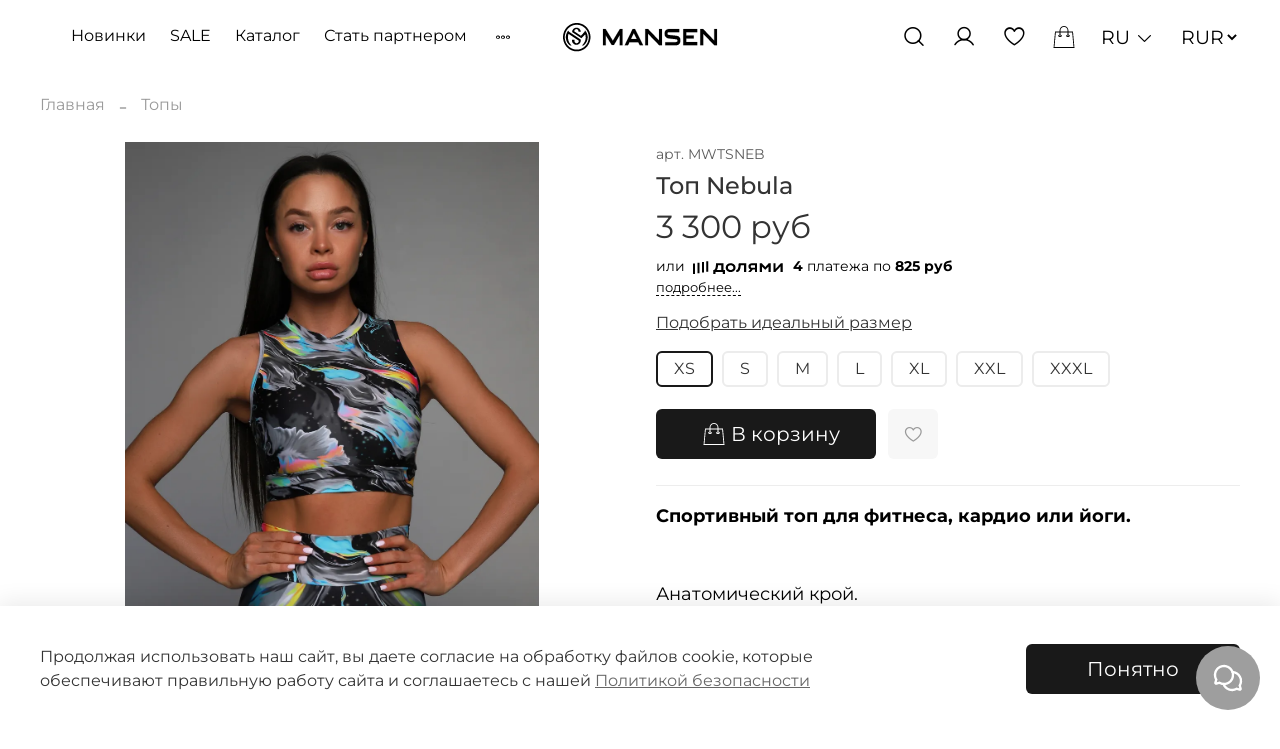

--- FILE ---
content_type: text/html; charset=utf-8
request_url: https://www.mansen-store.com/product/top-nebula
body_size: 93645
content:
<!DOCTYPE html>
<html
  style="
    --color-btn-bg:#191919;
--color-btn-bg-is-dark:true;
--bg:#ffffff;
--bg-is-dark:false;

--color-text: var(--color-text-dark);
--color-text-minor-shade: var(--color-text-dark-minor-shade);
--color-text-major-shade: var(--color-text-dark-major-shade);
--color-text-half-shade: var(--color-text-dark-half-shade);

--color-notice-warning-is-dark:false;
--color-notice-success-is-dark:false;
--color-notice-error-is-dark:false;
--color-notice-info-is-dark:false;
--color-form-controls-bg:var(--bg);
--color-form-controls-bg-disabled:var(--bg-minor-shade);
--color-form-controls-border-color:var(--bg-half-shade);
--color-form-controls-color:var(--color-text);
--is-editor:false;


  "
  >
  <head><meta data-config="{&quot;product_id&quot;:254134496}" name="page-config" content="" /><meta data-config="{&quot;money_with_currency_format&quot;:{&quot;delimiter&quot;:&quot; &quot;,&quot;separator&quot;:&quot;.&quot;,&quot;format&quot;:&quot;%n %u&quot;,&quot;unit&quot;:&quot;руб&quot;,&quot;show_price_without_cents&quot;:1},&quot;currency_code&quot;:&quot;RUR&quot;,&quot;currency_iso_code&quot;:&quot;RUB&quot;,&quot;default_currency&quot;:{&quot;title&quot;:&quot;Российский рубль&quot;,&quot;code&quot;:&quot;RUR&quot;,&quot;rate&quot;:1.0,&quot;format_string&quot;:&quot;%n %u&quot;,&quot;unit&quot;:&quot;руб&quot;,&quot;price_separator&quot;:&quot;&quot;,&quot;is_default&quot;:true,&quot;price_delimiter&quot;:&quot;&quot;,&quot;show_price_with_delimiter&quot;:true,&quot;show_price_without_cents&quot;:true},&quot;facebook&quot;:{&quot;pixelActive&quot;:true,&quot;currency_code&quot;:&quot;RUB&quot;,&quot;use_variants&quot;:false},&quot;vk&quot;:{&quot;pixel_active&quot;:null,&quot;price_list_id&quot;:null},&quot;new_ya_metrika&quot;:true,&quot;ecommerce_data_container&quot;:&quot;dataLayer&quot;,&quot;common_js_version&quot;:null,&quot;vue_ui_version&quot;:null,&quot;feedback_captcha_enabled&quot;:&quot;1&quot;,&quot;account_id&quot;:567969,&quot;hide_items_out_of_stock&quot;:true,&quot;forbid_order_over_existing&quot;:true,&quot;minimum_items_price&quot;:null,&quot;enable_comparison&quot;:true,&quot;locale&quot;:&quot;ru&quot;,&quot;client_group&quot;:null,&quot;consent_to_personal_data&quot;:{&quot;active&quot;:true,&quot;obligatory&quot;:true,&quot;description&quot;:&quot;Согласен (согласна) с \u003ca href=\&quot;/page/oferta\&quot; target=\&quot;blank\&quot;\u003eПолитикой конфиденциальности\u003c/a\u003e\r\n&quot;},&quot;recaptcha_key&quot;:&quot;6LfXhUEmAAAAAOGNQm5_a2Ach-HWlFKD3Sq7vfFj&quot;,&quot;recaptcha_key_v3&quot;:&quot;6LcZi0EmAAAAAPNov8uGBKSHCvBArp9oO15qAhXa&quot;,&quot;yandex_captcha_key&quot;:&quot;ysc1_ec1ApqrRlTZTXotpTnO8PmXe2ISPHxsd9MO3y0rye822b9d2&quot;,&quot;checkout_float_order_content_block&quot;:true,&quot;available_products_characteristics_ids&quot;:null,&quot;sber_id_app_id&quot;:&quot;5b5a3c11-72e5-4871-8649-4cdbab3ba9a4&quot;,&quot;theme_generation&quot;:4,&quot;quick_checkout_captcha_enabled&quot;:true,&quot;max_order_lines_count&quot;:3000,&quot;sber_bnpl_min_amount&quot;:1000,&quot;sber_bnpl_max_amount&quot;:150000,&quot;counter_settings&quot;:{&quot;data_layer_name&quot;:&quot;dataLayer&quot;,&quot;new_counters_setup&quot;:true,&quot;add_to_cart_event&quot;:true,&quot;remove_from_cart_event&quot;:true,&quot;add_to_wishlist_event&quot;:true,&quot;purchase_event&quot;:true},&quot;site_setting&quot;:{&quot;show_cart_button&quot;:true,&quot;show_service_button&quot;:false,&quot;show_marketplace_button&quot;:false,&quot;show_quick_checkout_button&quot;:false},&quot;warehouses&quot;:[],&quot;captcha_type&quot;:&quot;google&quot;,&quot;human_readable_urls&quot;:false}" name="shop-config" content="" /><meta name='js-evnvironment' content='production' /><meta name='default-locale' content='ru' /><meta name='insales-redefined-api-methods' content="[]" /><script type="text/javascript" src="https://static.insales-cdn.com/assets/static-versioned/v3.72/static/libs/lodash/4.17.21/lodash.min.js"></script><script>dataLayer= []; dataLayer.push({
        event: 'view_item',
        ecommerce: {
          items: [{"item_id":"254134496","item_name":"Топ Nebula","item_category":"Каталог/Топы","price":3300}]
         }
      });</script>
<!--InsalesCounter -->
<script type="text/javascript">
(function() {
  if (typeof window.__insalesCounterId !== 'undefined') {
    return;
  }

  try {
    Object.defineProperty(window, '__insalesCounterId', {
      value: 567969,
      writable: true,
      configurable: true
    });
  } catch (e) {
    console.error('InsalesCounter: Failed to define property, using fallback:', e);
    window.__insalesCounterId = 567969;
  }

  if (typeof window.__insalesCounterId === 'undefined') {
    console.error('InsalesCounter: Failed to set counter ID');
    return;
  }

  let script = document.createElement('script');
  script.async = true;
  script.src = '/javascripts/insales_counter.js?7';
  let firstScript = document.getElementsByTagName('script')[0];
  firstScript.parentNode.insertBefore(script, firstScript);
})();
</script>
<!-- /InsalesCounter -->
    <script type="text/javascript">
      (function() {
        var fileref = document.createElement('script');
        fileref.setAttribute("type","text/javascript");
        fileref.setAttribute("src", 'https://cdn.popt.in/pixel.js?id=46a2f6b6f21f6');
        document.getElementsByTagName("head")[0].appendChild(fileref);
      })();
    </script>
<!-- Top.Mail.Ru counter -->
<script type="text/javascript">
var _tmr = window._tmr || (window._tmr = []);
_tmr.push({id: "3573386", type: "pageView", start: (new Date()).getTime()});
(function (d, w, id) {
  if (d.getElementById(id)) return;
  var ts = d.createElement("script"); ts.type = "text/javascript"; ts.async = true; ts.id = id;
  ts.src = "https://top-fwz1.mail.ru/js/code.js";
  var f = function () {var s = d.getElementsByTagName("script")[0]; s.parentNode.insertBefore(ts, s);};
  if (w.opera == "[object Opera]") { d.addEventListener("DOMContentLoaded", f, false); } else { f(); }
})(document, window, "tmr-code");
</script>
<noscript><div><img src="https://top-fwz1.mail.ru/counter?id=3573386;js=na" style="position:absolute;left:-9999px;" alt="Top.Mail.Ru" /></div></noscript>
<!-- /Top.Mail.Ru counter -->
    <!-- meta -->
<meta charset="UTF-8" /><title>Топ Nebula - купить по выгодной цене | MANSEN</title><meta name="description" content="Предлагаем купить Топ Nebula.
Цена - 3 300 руб. Быстрая доставка.
☎️ +7 999 569-72-00
Смотрите все товары в разделе «Коллекция Space»
">
<meta data-config="{&quot;static-versioned&quot;: &quot;1.38&quot;}" name="theme-meta-data" content="">
<meta name="robots" content="index,follow" />
<meta http-equiv="X-UA-Compatible" content="IE=edge,chrome=1" />
<meta name="viewport" content="width=device-width, initial-scale=1.0" />
<meta name="SKYPE_TOOLBAR" content="SKYPE_TOOLBAR_PARSER_COMPATIBLE" val="true"/>
<meta name="format-detection" content="telephone=no">
<meta name="is_curr" content="RUR">

<!-- canonical url--><link rel="canonical" href="https://www.mansen-store.com/product/top-nebula"/>


<!-- rss feed-->
    <meta property="og:title" content="Топ Nebula">
    <meta property="og:type" content="website">
    <meta property="og:url" content="https://www.mansen-store.com/product/top-nebula">

    
      <meta property="og:image" content="https://static.insales-cdn.com/images/products/1/6950/457153318/кр___13_.jpg">
    




<!-- icons-->
<link rel="icon" type="image/png" sizes="16x16" href="https://static.insales-cdn.com/assets/1/1104/6636624/1765517275/favicon.png" /><style media="screen">
  @supports (content-visibility: hidden) {
    body:not(.settings_loaded) {
      content-visibility: hidden;
    }
  }
  @supports not (content-visibility: hidden) {
    body:not(.settings_loaded) {
      visibility: hidden;
    }
  }
  
  
</style>
<script src="https://api-maps.yandex.ru/2.0/?load=package.full&lang=ru-RU" type="text/javascript"></script><script>
  var metricsFn = function () {
	console.log(ActiveScore.timer);
	console.log(ActiveScore.need);
	var c1 = this.getCookie(this.cookieName);
	console.log(c1);
	if (ActiveScore.timer >= ActiveScore.need) {
		console.log("событие отправилось");
		/* Тут перечислять все что нужно будет вызвать по достижению цели */
		ym(50460865, "reachGoal", "60sec");
		/* Тут перечислять все что нужно будет вызвать по достижению цели */
	}
};

var ActiveScore = {
	/* Настройки которые надо менять */
	need: 60, // секунды
	checkTime: 10, // секунды. период проверки
	loop: false, // Повторять набор?
	/* Настройки которые надо менять */

	cookieName: "60sec_ap",
	sendFn: null,
	parts: 0,
	active_parts: 0,
	timer: 0,
	events: [
		"touchmove",
		"blur",
		"focus",
		"focusin",
		"focusout",
		"load",
		"resize",
		"scroll",
		"unload",
		"click",
		"dblclick",
		"mousedown",
		"mouseup",
		"mousemove",
		"mouseover",
		"mouseout",
		"mouseenter",
		"mouseleave",
		"change",
		"select",
		"submit",
		"keydown",
		"keypress",
		"keyup",
		"error",
	],

	setEvents: function () {
		for (var index = 0; index < this.events.length; index++) {
			var eName = this.events[index];
			window.addEventListener(eName, function (e) {
				if (e.isTrusted && ActiveScore.period.events == false) {
					ActiveScore.period.events = true;
				}
			});
		}
	},

	period: {
		start: 0,
		end: 0,
		events: false,
	},

	init: function (fn) {
		this.calcParts();
		this.setEvents();
		if (this.checkCookie()) {
			this.sendFn = fn;
			this.start();
		}
	},

	calcParts: function () {
		this.parts = Math.ceil(this.need / this.checkTime);
	},

	setPeriod: function () {
		this.period.start = this.microtime();
		this.period.end = this.period.start + this.checkTime;
		this.period.events = false;
	},

	microtime: function () {
		var now = new Date().getTime() / 1000;
		var s = parseInt(now);
		return s;
	},

	start: function () {
		this.setPeriod();
		this.runPeriod();
	},

	timeoutId: null,

	checkPeriod: function () {
		if (this.period.events == true) {
			this.active_parts = this.active_parts + 1;
			// console.log('В этой секции были действия');
		} else {
			// console.log('В этой секции НЕБЫЛО действия');
		}
		this.timer = this.active_parts * this.checkTime;
		console.log(
			this.active_parts + " / " + this.parts + " [" + this.timer + "]"
		);

		if (this.checkSecs()) {
		} else {
			this.start();
		}
		this.setCookie(this.cookieName, this.active_parts);
	},

	checkSecs: function () {
		if (this.timer >= this.need) {
			this.send();
			if (this.loop == true) {
				this.timer = 0;
				this.active_parts = 0;
				return false;
			} else {
				// console.log('Завершили проверку активности');
				return true;
			}
		}
		return false;
	},

	timeoutFn: function () {
		ActiveScore.checkPeriod();
	},

	runPeriod: function () {
		this.timeoutId = setTimeout(this.timeoutFn, this.checkTime * 1000);
	},

	send: function () {
		this.setCookie(this.cookieName, this.active_parts * this.active_parts);
		this.sendFn();
	},

	checkCookie: function () {
		var c = this.getCookie(this.cookieName);

		if (c == null) {
			return true;
		} else {
			c = parseInt(c);
			if (c >= this.parts) {
				// console.log('Скрипт даже не запустился...');
				if (this.loop == true) {
					return true;
				}
				return false;
			} else {
				this.active_parts = c;
				return true;
			}
		}
	},

	setCookie: function (name, value, days) {
		var expires = "";
		if (days) {
			var date = new Date();
			date.setTime(date.getTime() + days * 24 * 60 * 60 * 1000);
			expires = "; expires=" + date.toUTCString();
		}
		document.cookie = name + "=" + (value || "") + expires + "; path=/";
	},
	getCookie: function (name) {
		var nameEQ = name + "=";
		var ca = document.cookie.split(";");
		for (var i = 0; i < ca.length; i++) {
			var c = ca[i];
			while (c.charAt(0) == " ") c = c.substring(1, c.length);
			if (c.indexOf(nameEQ) == 0) return c.substring(nameEQ.length, c.length);
		}
		return null;
	},
	eraseCookie: function (name) {
		document.cookie =
			name + "=; Path=/; Expires=Thu, 01 Jan 1970 00:00:01 GMT;";
	},
};

ActiveScore.init(metricsFn);

</script>
  <meta name='product-id' content='254134496' />
</head>
  <body data-multi-lang="false">
    <noscript>
<div class="njs-alert-overlay">
  <div class="njs-alert-wrapper">
    <div class="njs-alert">
      <p>Включите в вашем браузере JavaScript!</p>
    </div>
  </div>
</div>
</noscript>

    <div class="page_layout page_layout-clear ">
      <header>
      
        <div
  class="layout widget-type_widget_v4_header_7_329876c409a93ddb1c1537fc68ad9a47"
  style="--bage-bg:#000000; --bage-bg-is-dark:true; --bage-bg-minor-shade:#1a1a1a; --bage-bg-minor-shade-is-dark:true; --bage-bg-major-shade:#333333; --bage-bg-major-shade-is-dark:true; --bage-bg-half-shade:#808080; --bage-bg-half-shade-is-dark:true; --logo-img:'https://static.insales-cdn.com/files/1/4759/19239575/original/mansen_svg.svg'; --logo-max-width:190px; --hide-compare:true; --hide-personal:false; --bg-blur:true; --layout-wide-content:false; --hide-desktop:false; --hide-mobile:false;"
  data-widget-drop-item-id="73170133"
  
  >
  <div class="layout__content">
    <!--<svg class="bg-blur-svg">
<rect width="100%" height="100%" fill=""></rect>
<filter id="blur">
  <feGaussianBlur in="SourceGraphic" stdDeviation="3" />
</filter>
</svg>-->









 

<div class="header  ">
  <div class="header__content">
    
    
        <!-- NEW -->
    <div id="header_main__menu">
      
      
     <!--    
  
  

  

  
  

  <ul class="header__collections js-cut-list-collections" data-navigation>
    
    
      
      
      

      
      

      
      

      
        

        

        <li class="header__collections-item" data-navigation-item>

          <div class="header__collections-controls">
            <a href="/collection/legginsy" class="header__collections-link " data-navigation-link="/collection/legginsy" >
              Леггинсы

              
            </a>

            
          </div>

          

          

          
            </li>
          

          
      
    
      
      
      

      
      

      
      

      
        

        

        <li class="header__collections-item" data-navigation-item>

          <div class="header__collections-controls">
            <a href="/collection/topy" class="header__collections-link " data-navigation-link="/collection/topy" >
              Топы

              
            </a>

            
          </div>

          

          

          
            </li>
          

          
      
    
      
      
      

      
      

      
      

      
        

        

        <li class="header__collections-item" data-navigation-item>

          <div class="header__collections-controls">
            <a href="/collection/kombinezony" class="header__collections-link " data-navigation-link="/collection/kombinezony" >
              Комбинезоны

              
            </a>

            
          </div>

          

          

          
            </li>
          

          
      
    
      
      
      

      
      

      
      

      
        

        

        <li class="header__collections-item" data-navigation-item>

          <div class="header__collections-controls">
            <a href="/collection/rashgardy" class="header__collections-link " data-navigation-link="/collection/rashgardy" >
              Рашгарды

              
            </a>

            
          </div>

          

          

          
            </li>
          

          
      
    
      
      
      

      
      

      
      

      
        

        

        <li class="header__collections-item" data-navigation-item>

          <div class="header__collections-controls">
            <a href="/collection/kupalniki" class="header__collections-link " data-navigation-link="/collection/kupalniki" >
              Купальники

              
            </a>

            
          </div>

          

          

          
            </li>
          

          
      
    
      
      
      

      
      

      
      

      
        

        

        <li class="header__collections-item" data-navigation-item>

          <div class="header__collections-controls">
            <a href="/collection/katalog-1-3a2071" class="header__collections-link " data-navigation-link="/collection/katalog-1-3a2071" >
              Шорты и велосипедки

              
            </a>

            
          </div>

          

          

          
            </li>
          

          
      
    
      
      
      

      
      

      
      

      
        

        

        <li class="header__collections-item" data-navigation-item>

          <div class="header__collections-controls">
            <a href="/collection/casual" class="header__collections-link " data-navigation-link="/collection/casual" >
              Casual

              
            </a>

            
          </div>

          

          

          
            </li>
          

          
      
    
      
      
      

      
      

      
      

      
        

        

        <li class="header__collections-item" data-navigation-item>

          <div class="header__collections-controls">
            <a href="/collection/tennis" class="header__collections-link " data-navigation-link="/collection/tennis" >
              Tennis

              
            </a>

            
          </div>

          

          

          
            </li>
          

          
      
    
      
      
      

      
      

      
      

      
        

        

        <li class="header__collections-item" data-navigation-item>

          <div class="header__collections-controls">
            <a href="/collection/futbolki" class="header__collections-link " data-navigation-link="/collection/futbolki" >
              Футболки и майки

              
            </a>

            
          </div>

          

          

          
            </li>
          

          
      
    
      
      
      

      
      

      
      

      
        

        

        <li class="header__collections-item" data-navigation-item>

          <div class="header__collections-controls">
            <a href="/collection/100sv" class="header__collections-link " data-navigation-link="/collection/100sv" >
              Коллекция 100sv

              
            </a>

            
          </div>

          

          

          
            </li>
          

          
      
    
      
      
      

      
      

      
      

      
        

        

        <li class="header__collections-item" data-navigation-item>

          <div class="header__collections-controls">
            <a href="/collection/podarochnyy-sertifikat" class="header__collections-link " data-navigation-link="/collection/podarochnyy-sertifikat" >
              Подарочный сертификат

              
            </a>

            
          </div>

          

          

          
            </li>
          

          
      
    
      
      
      

      
      

      
      

      
        

        

        <li class="header__collections-item" data-navigation-item>

          <div class="header__collections-controls">
            <a href="/collection/kollektsii" class="header__collections-link " data-navigation-link="/collection/kollektsii" >
              Коллекции

              
            </a>

            
          </div>

          

          

          
            </li>
          

          
      
    
      
      
      

      
      

      
      

      
    
      
      
      

      
      

      
      

      
    
      
      
      

      
      

      
      

      
    
      
      
      

      
      

      
      

      
    
      
      
      

      
      

      
      

      
    
      
      
      

      
      

      
      

      
    
      
      
      

      
      

      
      

      
    
      
      
      

      
      

      
      

      
    
      
      
      

      
      

      
      

      
    
      
      
      

      
      

      
      

      
    
      
      
      

      
      

      
      

      
    
      
      
      

      
      

      
      

      
    
      
      
      

      
      

      
      

      
    
      
      
      

      
      

      
      

      
    
      
      
      

      
      

      
      

      
    
      
      
      

      
      

      
      

      
    
      
      
      

      
      

      
      

      
    
      
      
      

      
      

      
      

      
        

        

        <li class="header__collections-item" data-navigation-item>

          <div class="header__collections-controls">
            <a href="/collection/new" class="header__collections-link " data-navigation-link="/collection/new" >
              Новинки

              
            </a>

            
          </div>

          

          

          
            </li>
          

          
      
    
      
      
      

      
      

      
      

      
        

        

        <li class="header__collections-item" data-navigation-item>

          <div class="header__collections-controls">
            <a href="/collection/sale" class="header__collections-link " data-navigation-link="/collection/sale" >
              Sale

              
            </a>

            
          </div>

          

          

          
            </li>
          

          
            
              
          
      
    
    
  </ul>
-->
      
      <ul class="header__collections js-cut-list-collections cut-list with-more-items" data-navigation data-menu-handle="custom-menu">
            
              <li class="header__collections-item cut-list__elem" data-navigation-item data-menu-item-id="14400100">
                <div class="header__collections-controls">
                  <a href="https://www.mansen-store.com/collection/new" class="header__collections-link " data-navigation-link="https://www.mansen-store.com/collection/new">
                    Новинки
                  </a>
                </div>
              </li>
            
            
              <li class="header__collections-item cut-list__elem" data-navigation-item data-menu-item-id="14400101">
                <div class="header__collections-controls">
                  <a href="https://www.mansen-store.com/collection/sale" class="header__collections-link " data-navigation-link="https://www.mansen-store.com/collection/sale">
                    SALE
                  </a>
                </div>
              </li>
            
            
              <li class="header__collections-item cut-list__elem" data-navigation-item data-menu-item-id="14400125">
                <div class="header__collections-controls">
                  <a href="/collection/all" class="header__collections-link " data-navigation-link="/collection/all">
                    Каталог
                  </a>
                </div>
              </li>
            
            
              <li class="header__collections-item cut-list__elem" data-navigation-item data-menu-item-id="7654062">
                <div class="header__collections-controls">
                  <a href="/page/optovyy-zakup" class="header__collections-link " data-navigation-link="/page/optovyy-zakup">
                    Стать партнером
                  </a>
                </div>
              </li>
            
            
              <li class="header__collections-item cut-list__elem" data-navigation-item data-menu-item-id="18070573">
                <div class="header__collections-controls">
                  <a href="/blogs/blog" class="header__collections-link " data-navigation-link="/blogs/blog">
                    Новости
                  </a>
                </div>
              </li>
            
            
          </ul> 
      
   </div>
    
    
    
    <div class="header__area-show-menu">

      
      
      
      
      <button type="button" class="button button_size-s header__show-menu-btn js-show-side-panel">
        <span class="icon icon-bars"></span>
        <span class="header__show-menu-text">Меню</span>
      </button>

      <div class="header__search">
        <form action="/search" method="get" class="header__search-form" style="width: 0px;">
          <input type="text" autocomplete="off" class="form-control form-control_size-l header__search-field" name="q" value="" placeholder="Поиск">
          <input type="hidden" name="lang" value="ru">
        </form>
        <button type="button" class="header__search-btn js-show-search">
          <span class="icon icon-search _show"></span>
          <span class="icon icon-times _hide"></span>
        </button>
      </div>
    </div>

    <div class="header__area-logo">
      
  
      <a href=" / " class="header__logo">
        <img src="https://static.insales-cdn.com/files/1/4759/19239575/original/mansen_svg.svg" alt="MANSEN" title="MANSEN" />
      </a>
   
  

    </div>

    <div class="header__area-controls">
      
  <div class="header__search">
    <form action="/search" method="get" class="header__search-form">
      <input type="text" autocomplete="off" class="form-control form-control_size-l header__search-field" name="q" value="" placeholder="Поиск" />
      <input type="hidden" name="lang" value="ru">
    </form>
    <button type="button" class="header__search-btn js-show-search">
      <span class="icon icon-search _show"></span>
      <span class="icon icon-times _hide"></span>
    </button>
  </div>


      
        <a href="/client_account/orders" class="header__control-btn header__cabinet">
          <span class="icon icon-user"></span>
        </a>
      

      

      
      <a href="/favorites" class="header__control-btn header__favorite">
        <span class="icon icon-favorites">
          <span class="header__control-bage favorites-empty" data-ui-favorites-counter>0</span>
        </span>
      </a>
      

      <a href="/cart_items" class="header__control-btn header__cart">
        <span class="icon icon-cart">
          <span class="header__control-bage cart-empty" data-cart-positions-count></span>
        </span>
      </a>

      

      
  
    
      <div class="header__languages">
        <div class="header__languages-cur js-toggle-languages-list">
          ru
          <span class="icon icon-angle-down"></span>
        </div>
        <div class="header__languages-drop">
          <div class="header__languages-list">
            
              
            
              
                <a href="?lang=en" class="header__languages-item">en</a>
              
            
          </div>
        </div>
       
      </div>
    
  

<div class="header__languages">
  <div class="header__currency-list" style="margin-left: 10px; ">
         
      <form action="/site_currencies/update_current" method="post">
        <select name="site_currency_code" onchange="this.parentNode.submit()" style="background: transparent; border: none; font-weight: 400;">
          
           
            
            <option selected value="RUR" style="color: black;">RUR</option>
          
        </select>
      </form>
      
      </div></div>
    </div>
    <div class="header__area-controls-mobile">
      
      
      <a href="/favorites" class="header__control-btn header__favorite">
        <span class="icon icon-favorites">
          <span class="header__control-bage favorites-empty" data-ui-favorites-counter></span>
        </span>
      </a>
      
      
      
        <a href="/client_account/orders" class="header__control-btn header__cabinet">
          <span class="icon icon-user"></span>
        </a>
      
      <a href="/cart_items" class="header__control-btn header__cart">
        <span class="icon icon-cart">
          <span class="header__control-bage cart-empty" data-cart-positions-count></span>
        </span>
      </a>
    </div>

    <div class="header__area-collections">
      
  
  

  

  
  

  <ul class="header__collections js-cut-list-collections" data-navigation>
    
    
      
      
      

      
      

      
      

      
        

        

        <li class="header__collections-item" data-navigation-item>

          <div class="header__collections-controls">
            <a href="/collection/legginsy" class="header__collections-link " data-navigation-link="/collection/legginsy" >
              Леггинсы

              
            </a>

            
          </div>

          

          

          
            </li>
          

          
      
    
      
      
      

      
      

      
      

      
        

        

        <li class="header__collections-item" data-navigation-item>

          <div class="header__collections-controls">
            <a href="/collection/topy" class="header__collections-link " data-navigation-link="/collection/topy" >
              Топы

              
            </a>

            
          </div>

          

          

          
            </li>
          

          
      
    
      
      
      

      
      

      
      

      
        

        

        <li class="header__collections-item" data-navigation-item>

          <div class="header__collections-controls">
            <a href="/collection/kombinezony" class="header__collections-link " data-navigation-link="/collection/kombinezony" >
              Комбинезоны

              
            </a>

            
          </div>

          

          

          
            </li>
          

          
      
    
      
      
      

      
      

      
      

      
        

        

        <li class="header__collections-item" data-navigation-item>

          <div class="header__collections-controls">
            <a href="/collection/rashgardy" class="header__collections-link " data-navigation-link="/collection/rashgardy" >
              Рашгарды

              
            </a>

            
          </div>

          

          

          
            </li>
          

          
      
    
      
      
      

      
      

      
      

      
        

        

        <li class="header__collections-item" data-navigation-item>

          <div class="header__collections-controls">
            <a href="/collection/kupalniki" class="header__collections-link " data-navigation-link="/collection/kupalniki" >
              Купальники

              
            </a>

            
          </div>

          

          

          
            </li>
          

          
      
    
      
      
      

      
      

      
      

      
        

        

        <li class="header__collections-item" data-navigation-item>

          <div class="header__collections-controls">
            <a href="/collection/katalog-1-3a2071" class="header__collections-link " data-navigation-link="/collection/katalog-1-3a2071" >
              Шорты и велосипедки

              
            </a>

            
          </div>

          

          

          
            </li>
          

          
      
    
      
      
      

      
      

      
      

      
        

        

        <li class="header__collections-item" data-navigation-item>

          <div class="header__collections-controls">
            <a href="/collection/casual" class="header__collections-link " data-navigation-link="/collection/casual" >
              Casual

              
            </a>

            
          </div>

          

          

          
            </li>
          

          
      
    
      
      
      

      
      

      
      

      
        

        

        <li class="header__collections-item" data-navigation-item>

          <div class="header__collections-controls">
            <a href="/collection/tennis" class="header__collections-link " data-navigation-link="/collection/tennis" >
              Tennis

              
            </a>

            
          </div>

          

          

          
            </li>
          

          
      
    
      
      
      

      
      

      
      

      
        

        

        <li class="header__collections-item" data-navigation-item>

          <div class="header__collections-controls">
            <a href="/collection/futbolki" class="header__collections-link " data-navigation-link="/collection/futbolki" >
              Футболки и майки

              
            </a>

            
          </div>

          

          

          
            </li>
          

          
      
    
      
      
      

      
      

      
      

      
        

        

        <li class="header__collections-item" data-navigation-item>

          <div class="header__collections-controls">
            <a href="/collection/100sv" class="header__collections-link " data-navigation-link="/collection/100sv" >
              Коллекция 100sv

              
            </a>

            
          </div>

          

          

          
            </li>
          

          
      
    
      
      
      

      
      

      
      

      
        

        

        <li class="header__collections-item" data-navigation-item>

          <div class="header__collections-controls">
            <a href="/collection/podarochnyy-sertifikat" class="header__collections-link " data-navigation-link="/collection/podarochnyy-sertifikat" >
              Подарочный сертификат

              
            </a>

            
          </div>

          

          

          
            </li>
          

          
      
    
      
      
      

      
      

      
      

      
        

        

        <li class="header__collections-item" data-navigation-item>

          <div class="header__collections-controls">
            <a href="/collection/kollektsii" class="header__collections-link " data-navigation-link="/collection/kollektsii" >
              Коллекции

              
            </a>

            
          </div>

          

          

          
            </li>
          

          
      
    
      
      
      

      
      

      
      

      
    
      
      
      

      
      

      
      

      
    
      
      
      

      
      

      
      

      
    
      
      
      

      
      

      
      

      
    
      
      
      

      
      

      
      

      
    
      
      
      

      
      

      
      

      
    
      
      
      

      
      

      
      

      
    
      
      
      

      
      

      
      

      
    
      
      
      

      
      

      
      

      
    
      
      
      

      
      

      
      

      
    
      
      
      

      
      

      
      

      
    
      
      
      

      
      

      
      

      
    
      
      
      

      
      

      
      

      
    
      
      
      

      
      

      
      

      
    
      
      
      

      
      

      
      

      
    
      
      
      

      
      

      
      

      
    
      
      
      

      
      

      
      

      
    
      
      
      

      
      

      
      

      
        

        

        <li class="header__collections-item" data-navigation-item>

          <div class="header__collections-controls">
            <a href="/collection/new" class="header__collections-link " data-navigation-link="/collection/new" >
              Новинки

              
            </a>

            
          </div>

          

          

          
            </li>
          

          
      
    
      
      
      

      
      

      
      

      
        

        

        <li class="header__collections-item" data-navigation-item>

          <div class="header__collections-controls">
            <a href="/collection/sale" class="header__collections-link " data-navigation-link="/collection/sale" >
              Sale

              
            </a>

            
          </div>

          

          

          
            </li>
          

          
            
              
          
      
    
    
  </ul>

    </div>
  </div>
</div>


<div class="side-panel " style="visibility:hidden;">
  <div class="side-panel__content">
    <div class="side-panel__head">
      <button type="button" class="button hide-side-panel-btn-mobile js-hide-side-panel">
        <span class="icon icon-times"></span>
      </button>

      
  <div class="header__search">
    <form action="/search" method="get" class="header__search-form">
      <input type="text" autocomplete="off" class="form-control form-control_size-l header__search-field" name="q" value="" placeholder="Поиск" />
      <input type="hidden" name="lang" value="ru">
    </form>
    <button type="button" class="header__search-btn js-show-search">
      <span class="icon icon-search _show"></span>
      <span class="icon icon-times _hide"></span>
    </button>
  </div>


      
        <a href="/client_account/orders" class="header__control-btn header__cabinet">
          <span class="icon icon-user"></span>
        </a>
      

      

      
      <a href="/favorites" class="header__control-btn header__favorite">
        <span class="icon icon-favorites">
          <span class="header__control-bage" data-ui-favorites-counter>0</span>
        </span>
      </a>
      

      
        
          
  
    
      <div class="header__languages">
        <div class="header__languages-cur js-toggle-languages-list">
          ru
          <span class="icon icon-angle-down"></span>
        </div>
        <div class="header__languages-drop">
          <div class="header__languages-list">
            
              
            
              
                <a href="?lang=en" class="header__languages-item">en</a>
              
            
          </div>
        </div>
       
      </div>
    
  

        
      
    </div>

    <div class="mobile-collections">
      
  
  

  

  
  

  <ul class="header__collections js-cut-list-collections" data-navigation>
    
    
      
      
      

      
      

      
      

      
        

        

        <li class="header__collections-item" data-navigation-item>

          <div class="header__collections-controls">
            <a href="/collection/legginsy" class="header__collections-link " data-navigation-link="/collection/legginsy" >
              Леггинсы

              
            </a>

            
          </div>

          

          

          
            </li>
          

          
      
    
      
      
      

      
      

      
      

      
        

        

        <li class="header__collections-item" data-navigation-item>

          <div class="header__collections-controls">
            <a href="/collection/topy" class="header__collections-link " data-navigation-link="/collection/topy" >
              Топы

              
            </a>

            
          </div>

          

          

          
            </li>
          

          
      
    
      
      
      

      
      

      
      

      
        

        

        <li class="header__collections-item" data-navigation-item>

          <div class="header__collections-controls">
            <a href="/collection/kombinezony" class="header__collections-link " data-navigation-link="/collection/kombinezony" >
              Комбинезоны

              
            </a>

            
          </div>

          

          

          
            </li>
          

          
      
    
      
      
      

      
      

      
      

      
        

        

        <li class="header__collections-item" data-navigation-item>

          <div class="header__collections-controls">
            <a href="/collection/rashgardy" class="header__collections-link " data-navigation-link="/collection/rashgardy" >
              Рашгарды

              
            </a>

            
          </div>

          

          

          
            </li>
          

          
      
    
      
      
      

      
      

      
      

      
        

        

        <li class="header__collections-item" data-navigation-item>

          <div class="header__collections-controls">
            <a href="/collection/kupalniki" class="header__collections-link " data-navigation-link="/collection/kupalniki" >
              Купальники

              
            </a>

            
          </div>

          

          

          
            </li>
          

          
      
    
      
      
      

      
      

      
      

      
        

        

        <li class="header__collections-item" data-navigation-item>

          <div class="header__collections-controls">
            <a href="/collection/katalog-1-3a2071" class="header__collections-link " data-navigation-link="/collection/katalog-1-3a2071" >
              Шорты и велосипедки

              
            </a>

            
          </div>

          

          

          
            </li>
          

          
      
    
      
      
      

      
      

      
      

      
        

        

        <li class="header__collections-item" data-navigation-item>

          <div class="header__collections-controls">
            <a href="/collection/casual" class="header__collections-link " data-navigation-link="/collection/casual" >
              Casual

              
            </a>

            
          </div>

          

          

          
            </li>
          

          
      
    
      
      
      

      
      

      
      

      
        

        

        <li class="header__collections-item" data-navigation-item>

          <div class="header__collections-controls">
            <a href="/collection/tennis" class="header__collections-link " data-navigation-link="/collection/tennis" >
              Tennis

              
            </a>

            
          </div>

          

          

          
            </li>
          

          
      
    
      
      
      

      
      

      
      

      
        

        

        <li class="header__collections-item" data-navigation-item>

          <div class="header__collections-controls">
            <a href="/collection/futbolki" class="header__collections-link " data-navigation-link="/collection/futbolki" >
              Футболки и майки

              
            </a>

            
          </div>

          

          

          
            </li>
          

          
      
    
      
      
      

      
      

      
      

      
        

        

        <li class="header__collections-item" data-navigation-item>

          <div class="header__collections-controls">
            <a href="/collection/100sv" class="header__collections-link " data-navigation-link="/collection/100sv" >
              Коллекция 100sv

              
            </a>

            
          </div>

          

          

          
            </li>
          

          
      
    
      
      
      

      
      

      
      

      
        

        

        <li class="header__collections-item" data-navigation-item>

          <div class="header__collections-controls">
            <a href="/collection/podarochnyy-sertifikat" class="header__collections-link " data-navigation-link="/collection/podarochnyy-sertifikat" >
              Подарочный сертификат

              
            </a>

            
          </div>

          

          

          
            </li>
          

          
      
    
      
      
      

      
      

      
      

      
        

        

        <li class="header__collections-item" data-navigation-item>

          <div class="header__collections-controls">
            <a href="/collection/kollektsii" class="header__collections-link " data-navigation-link="/collection/kollektsii" >
              Коллекции

              
            </a>

            
          </div>

          

          

          
            </li>
          

          
      
    
      
      
      

      
      

      
      

      
    
      
      
      

      
      

      
      

      
    
      
      
      

      
      

      
      

      
    
      
      
      

      
      

      
      

      
    
      
      
      

      
      

      
      

      
    
      
      
      

      
      

      
      

      
    
      
      
      

      
      

      
      

      
    
      
      
      

      
      

      
      

      
    
      
      
      

      
      

      
      

      
    
      
      
      

      
      

      
      

      
    
      
      
      

      
      

      
      

      
    
      
      
      

      
      

      
      

      
    
      
      
      

      
      

      
      

      
    
      
      
      

      
      

      
      

      
    
      
      
      

      
      

      
      

      
    
      
      
      

      
      

      
      

      
    
      
      
      

      
      

      
      

      
    
      
      
      

      
      

      
      

      
        

        

        <li class="header__collections-item" data-navigation-item>

          <div class="header__collections-controls">
            <a href="/collection/new" class="header__collections-link " data-navigation-link="/collection/new" >
              Новинки

              
            </a>

            
          </div>

          

          

          
            </li>
          

          
      
    
      
      
      

      
      

      
      

      
        

        

        <li class="header__collections-item" data-navigation-item>

          <div class="header__collections-controls">
            <a href="/collection/sale" class="header__collections-link " data-navigation-link="/collection/sale" >
              Sale

              
            </a>

            
          </div>

          

          

          
            </li>
          

          
            
              
          
      
    
    
  </ul>

    </div>

    
      <div class="menu">
        <div class="menu__head">Меню</div>

        
          

          
            <div class="menu__section">
              <ul class="menu__list" data-navigation data-menu-handle="custom-menu">
                
                  <li class="menu__item" data-navigation-item data-menu-item-id="14400100">
                    <div class="menu__controls">
                      <a href="https://www.mansen-store.com/collection/new" class="menu__link" data-navigation-link="https://www.mansen-store.com/collection/new">
                        Новинки
                      </a>
                    </div>
                  </li>
                
                  <li class="menu__item" data-navigation-item data-menu-item-id="14400101">
                    <div class="menu__controls">
                      <a href="https://www.mansen-store.com/collection/sale" class="menu__link" data-navigation-link="https://www.mansen-store.com/collection/sale">
                        SALE
                      </a>
                    </div>
                  </li>
                
                  <li class="menu__item" data-navigation-item data-menu-item-id="14400125">
                    <div class="menu__controls">
                      <a href="/collection/all" class="menu__link" data-navigation-link="/collection/all">
                        Каталог
                      </a>
                    </div>
                  </li>
                
                  <li class="menu__item" data-navigation-item data-menu-item-id="7654062">
                    <div class="menu__controls">
                      <a href="/page/optovyy-zakup" class="menu__link" data-navigation-link="/page/optovyy-zakup">
                        Стать партнером
                      </a>
                    </div>
                  </li>
                
                  <li class="menu__item" data-navigation-item data-menu-item-id="18070573">
                    <div class="menu__controls">
                      <a href="/blogs/blog" class="menu__link" data-navigation-link="/blogs/blog">
                        Новости
                      </a>
                    </div>
                  </li>
                
              </ul>
            </div>
          
        
          

          
            <div class="menu__section">
              <ul class="menu__list" data-navigation data-menu-handle="footer-menu-2">
                
                  <li class="menu__item" data-navigation-item data-menu-item-id="6148933">
                    <div class="menu__controls">
                      <a href="/page/oformlenie-zakaza" class="menu__link" data-navigation-link="/page/oformlenie-zakaza">
                        Оформление заказа
                      </a>
                    </div>
                  </li>
                
                  <li class="menu__item" data-navigation-item data-menu-item-id="5989429">
                    <div class="menu__controls">
                      <a href="/page/delivery" class="menu__link" data-navigation-link="/page/delivery">
                        Самовывоз и доставка
                      </a>
                    </div>
                  </li>
                
                  <li class="menu__item" data-navigation-item data-menu-item-id="6064239">
                    <div class="menu__controls">
                      <a href="/page/exchange" class="menu__link" data-navigation-link="/page/exchange">
                        Условия обмена и возврата
                      </a>
                    </div>
                  </li>
                
                  <li class="menu__item" data-navigation-item data-menu-item-id="5989430">
                    <div class="menu__controls">
                      <a href="/page/payment" class="menu__link" data-navigation-link="/page/payment">
                        Оплата
                      </a>
                    </div>
                  </li>
                
                  <li class="menu__item" data-navigation-item data-menu-item-id="6042924">
                    <div class="menu__controls">
                      <a href="/page/oferta" class="menu__link" data-navigation-link="/page/oferta">
                        Политика конфиденциальности
                      </a>
                    </div>
                  </li>
                
              </ul>
            </div>
          
        
          

          
            <div class="menu__section">
              <ul class="menu__list" data-navigation data-menu-handle="footer-menu">
                
                  <li class="menu__item" data-navigation-item data-menu-item-id="6148918">
                    <div class="menu__controls">
                      <a href="/page/about-us" class="menu__link" data-navigation-link="/page/about-us">
                        О компании
                      </a>
                    </div>
                  </li>
                
                  <li class="menu__item" data-navigation-item data-menu-item-id="5989428">
                    <div class="menu__controls">
                      <a href="/page/feedback" class="menu__link" data-navigation-link="/page/feedback">
                        Напишите нам
                      </a>
                    </div>
                  </li>
                
                  <li class="menu__item" data-navigation-item data-menu-item-id="5989431">
                    <div class="menu__controls">
                      <a href="https://www.mansen-store.com/page/contacts" class="menu__link" data-navigation-link="https://www.mansen-store.com/page/contacts">
                        Контакты
                      </a>
                    </div>
                  </li>
                
                  <li class="menu__item" data-navigation-item data-menu-item-id="8232471">
                    <div class="menu__controls">
                      <a href="/collection/all" class="menu__link" data-navigation-link="/collection/all">
                        Каталог
                      </a>
                    </div>
                  </li>
                
              </ul>
            </div>
          
        
      </div>
    

    

    



  </div>
  <button type="button" class="button button_size-m hide-side-panel-btn js-hide-side-panel">
    <span class="icon icon-times"></span>
  </button>
</div>

<div class="header-overlay js-hide-side-panel"></div>

  </div>
</div>

      
      </header>

      

      <main>
              
        <script>
          window.convead_product_info = {
            product_id: '254134496',
            product_name: 'Топ Nebula',
            product_url: 'https://www.mansen-store.com/product/top-nebula'
          };
        </script>
      


  <div
  class="layout widget-type_system_widget_v4_breadcrumbs_1"
  style="--delemeter:2; --align:start; --layout-wide-bg:false; --layout-pt:1vw; --layout-pb:0vw; --layout-wide-content:false; --layout-edge:false; --hide-desktop:false; --hide-mobile:false;"
  data-widget-drop-item-id="73170125"
  
  >
  <div class="layout__content">
    

<div class="breadcrumb-wrapper delemeter_2">
  <ul class="breadcrumb">
    <li class="breadcrumb-item home">
      <a class="breadcrumb-link" title="Главная" href="/">Главная</a>
    </li>
    
      
      
      
        
        
        
      
        
        
          <li class="breadcrumb-item" data-breadcrumbs="2">
            <a class="breadcrumb-link" title="Топы" href="/collection/topy">Топы</a>
          </li>
          
        
        
      
    
  </ul>
</div>




  </div>
</div>


  <div
  class="layout widget-type_widget_v4_product_4_e1a866c85c65476529012f6f510506ca"
  style="--rating-color:#ff4100; --rating-color-is-dark:true; --rating-color-minor-shade:#ff531a; --rating-color-minor-shade-is-dark:true; --rating-color-major-shade:#ff6633; --rating-color-major-shade-is-dark:true; --rating-color-half-shade:#ff9f80; --rating-color-half-shade-is-light:true; --sticker-font-size:0.9rem; --display-property-color:text; --show-selected-variant-photos:false; --video-before-image:false; --img-ratio:1; --img-fit:contain; --product-hide-variants-title:true; --product-hide-sku:false; --product-hide-compare:true; --product-hide-short-description:false; --product-hide-full-description:false; --product-hide-rating:true; --manager-photo:'https://static.insales-cdn.com/fallback_files/1/1474/1474/original/manager.png'; --layout-wide-bg:false; --layout-pt:2vw; --layout-pb:2vw; --layout-wide-content:false; --layout-edge:false; --hide-desktop:false; --hide-mobile:false;"
  data-widget-drop-item-id="73170126"
  
  >
  <div class="layout__content">
    

<div
  data-product-id="254134496"
  data-product-json="{&quot;id&quot;:254134496,&quot;url&quot;:&quot;/product/top-nebula&quot;,&quot;title&quot;:&quot;Топ Nebula&quot;,&quot;short_description&quot;:&quot;\u003cp\u003e\u003cstrong\u003e\u003cspan style=\&quot;color: #000000;\&quot;\u003eСпортивный топ для фитнеса, кардио или йоги.\u003c/span\u003e\u003c/strong\u003e\u003c/p\u003e\n\u003cp\u003e\u0026nbsp;\u003c/p\u003e\n\u003cp\u003e\u003cspan style=\&quot;color: #000000;\&quot;\u003eАнатомический крой.\u003c/span\u003e\u003c/p\u003e\n\u003cp\u003e\u0026nbsp;\u003c/p\u003e\n\u003cp\u003e\u003cstrong\u003e\u003cspan style=\&quot;color: #000000;\&quot;\u003eЭластичная ткань отводит излишки влаги от кожи.\u003c/span\u003e\u003c/strong\u003e\u003c/p\u003e\n\u003cp\u003e\u0026nbsp;\u003c/p\u003e\n\u003cp\u003e\u003cspan style=\&quot;color: #000000;\&quot;\u003eМодель имеет антибактериальную пропитку, защиту от ультрафиолета и устойчива к частым стиркам.\u003c/span\u003e\u003c/p\u003e&quot;,&quot;available&quot;:true,&quot;unit&quot;:&quot;pce&quot;,&quot;permalink&quot;:&quot;top-nebula&quot;,&quot;images&quot;:[{&quot;id&quot;:457153318,&quot;product_id&quot;:254134496,&quot;external_id&quot;:null,&quot;position&quot;:1,&quot;created_at&quot;:&quot;2021-07-20T14:44:58.000+05:00&quot;,&quot;image_processing&quot;:false,&quot;title&quot;:null,&quot;url&quot;:&quot;https://static.insales-cdn.com/images/products/1/6950/457153318/thumb_кр___13_.jpg&quot;,&quot;original_url&quot;:&quot;https://static.insales-cdn.com/images/products/1/6950/457153318/кр___13_.jpg&quot;,&quot;medium_url&quot;:&quot;https://static.insales-cdn.com/images/products/1/6950/457153318/medium_кр___13_.jpg&quot;,&quot;small_url&quot;:&quot;https://static.insales-cdn.com/images/products/1/6950/457153318/micro_кр___13_.jpg&quot;,&quot;thumb_url&quot;:&quot;https://static.insales-cdn.com/images/products/1/6950/457153318/thumb_кр___13_.jpg&quot;,&quot;compact_url&quot;:&quot;https://static.insales-cdn.com/images/products/1/6950/457153318/compact_кр___13_.jpg&quot;,&quot;large_url&quot;:&quot;https://static.insales-cdn.com/images/products/1/6950/457153318/large_кр___13_.jpg&quot;,&quot;filename&quot;:&quot;кр___13_.jpg&quot;,&quot;image_content_type&quot;:&quot;image/jpeg&quot;},{&quot;id&quot;:457087758,&quot;product_id&quot;:254134496,&quot;external_id&quot;:null,&quot;position&quot;:2,&quot;created_at&quot;:&quot;2021-07-20T10:43:52.000+05:00&quot;,&quot;image_processing&quot;:false,&quot;title&quot;:null,&quot;url&quot;:&quot;https://static.insales-cdn.com/images/products/1/6926/457087758/thumb_кр___16_-2.JPG&quot;,&quot;original_url&quot;:&quot;https://static.insales-cdn.com/images/products/1/6926/457087758/кр___16_-2.JPG&quot;,&quot;medium_url&quot;:&quot;https://static.insales-cdn.com/images/products/1/6926/457087758/medium_кр___16_-2.JPG&quot;,&quot;small_url&quot;:&quot;https://static.insales-cdn.com/images/products/1/6926/457087758/micro_кр___16_-2.JPG&quot;,&quot;thumb_url&quot;:&quot;https://static.insales-cdn.com/images/products/1/6926/457087758/thumb_кр___16_-2.JPG&quot;,&quot;compact_url&quot;:&quot;https://static.insales-cdn.com/images/products/1/6926/457087758/compact_кр___16_-2.JPG&quot;,&quot;large_url&quot;:&quot;https://static.insales-cdn.com/images/products/1/6926/457087758/large_кр___16_-2.JPG&quot;,&quot;filename&quot;:&quot;кр___16_-2.JPG&quot;,&quot;image_content_type&quot;:&quot;image/jpeg&quot;},{&quot;id&quot;:457087759,&quot;product_id&quot;:254134496,&quot;external_id&quot;:null,&quot;position&quot;:3,&quot;created_at&quot;:&quot;2021-07-20T10:43:52.000+05:00&quot;,&quot;image_processing&quot;:false,&quot;title&quot;:null,&quot;url&quot;:&quot;https://static.insales-cdn.com/images/products/1/6927/457087759/thumb_кр___18_.JPG&quot;,&quot;original_url&quot;:&quot;https://static.insales-cdn.com/images/products/1/6927/457087759/кр___18_.JPG&quot;,&quot;medium_url&quot;:&quot;https://static.insales-cdn.com/images/products/1/6927/457087759/medium_кр___18_.JPG&quot;,&quot;small_url&quot;:&quot;https://static.insales-cdn.com/images/products/1/6927/457087759/micro_кр___18_.JPG&quot;,&quot;thumb_url&quot;:&quot;https://static.insales-cdn.com/images/products/1/6927/457087759/thumb_кр___18_.JPG&quot;,&quot;compact_url&quot;:&quot;https://static.insales-cdn.com/images/products/1/6927/457087759/compact_кр___18_.JPG&quot;,&quot;large_url&quot;:&quot;https://static.insales-cdn.com/images/products/1/6927/457087759/large_кр___18_.JPG&quot;,&quot;filename&quot;:&quot;кр___18_.JPG&quot;,&quot;image_content_type&quot;:&quot;image/jpeg&quot;}],&quot;first_image&quot;:{&quot;id&quot;:457153318,&quot;product_id&quot;:254134496,&quot;external_id&quot;:null,&quot;position&quot;:1,&quot;created_at&quot;:&quot;2021-07-20T14:44:58.000+05:00&quot;,&quot;image_processing&quot;:false,&quot;title&quot;:null,&quot;url&quot;:&quot;https://static.insales-cdn.com/images/products/1/6950/457153318/thumb_кр___13_.jpg&quot;,&quot;original_url&quot;:&quot;https://static.insales-cdn.com/images/products/1/6950/457153318/кр___13_.jpg&quot;,&quot;medium_url&quot;:&quot;https://static.insales-cdn.com/images/products/1/6950/457153318/medium_кр___13_.jpg&quot;,&quot;small_url&quot;:&quot;https://static.insales-cdn.com/images/products/1/6950/457153318/micro_кр___13_.jpg&quot;,&quot;thumb_url&quot;:&quot;https://static.insales-cdn.com/images/products/1/6950/457153318/thumb_кр___13_.jpg&quot;,&quot;compact_url&quot;:&quot;https://static.insales-cdn.com/images/products/1/6950/457153318/compact_кр___13_.jpg&quot;,&quot;large_url&quot;:&quot;https://static.insales-cdn.com/images/products/1/6950/457153318/large_кр___13_.jpg&quot;,&quot;filename&quot;:&quot;кр___13_.jpg&quot;,&quot;image_content_type&quot;:&quot;image/jpeg&quot;},&quot;category_id&quot;:8936608,&quot;canonical_url_collection_id&quot;:10820009,&quot;price_kinds&quot;:[],&quot;price_min&quot;:&quot;3300.0&quot;,&quot;price_max&quot;:&quot;3300.0&quot;,&quot;bundle&quot;:null,&quot;updated_at&quot;:&quot;2026-01-01T03:00:43.000+05:00&quot;,&quot;video_links&quot;:[],&quot;reviews_average_rating_cached&quot;:null,&quot;reviews_count_cached&quot;:null,&quot;option_names&quot;:[{&quot;id&quot;:3385579,&quot;position&quot;:20,&quot;navigational&quot;:true,&quot;permalink&quot;:null,&quot;title&quot;:&quot;Цвет (Продукция)&quot;,&quot;api_permalink&quot;:null},{&quot;id&quot;:3385580,&quot;position&quot;:21,&quot;navigational&quot;:true,&quot;permalink&quot;:null,&quot;title&quot;:&quot;Размер (Продукция)&quot;,&quot;api_permalink&quot;:null}],&quot;properties&quot;:[{&quot;id&quot;:-6,&quot;position&quot;:1000005,&quot;backoffice&quot;:false,&quot;is_hidden&quot;:true,&quot;is_navigational&quot;:false,&quot;permalink&quot;:&quot;kategoriya-tovara-v-vk&quot;,&quot;title&quot;:&quot;Категория товара в VK&quot;}],&quot;characteristics&quot;:[{&quot;id&quot;:222506884,&quot;property_id&quot;:-6,&quot;position&quot;:386,&quot;title&quot;:&quot;Гардероб/Женщинам/Одежда&quot;,&quot;permalink&quot;:&quot;garderobzhenschinamodezhda&quot;}],&quot;variants&quot;:[{&quot;ozon_link&quot;:null,&quot;wildberries_link&quot;:null,&quot;id&quot;:444274646,&quot;title&quot;:&quot;Gray / XS&quot;,&quot;product_id&quot;:254134496,&quot;sku&quot;:&quot;MWTSNEB&quot;,&quot;barcode&quot;:&quot;2003444040142&quot;,&quot;dimensions&quot;:null,&quot;available&quot;:true,&quot;image_ids&quot;:[],&quot;image_id&quot;:null,&quot;weight&quot;:null,&quot;created_at&quot;:&quot;2021-08-24T10:39:30.000+05:00&quot;,&quot;updated_at&quot;:&quot;2025-12-01T09:12:08.000+05:00&quot;,&quot;quantity&quot;:952,&quot;price&quot;:&quot;3300.0&quot;,&quot;base_price&quot;:&quot;3300.0&quot;,&quot;old_price&quot;:&quot;3300.0&quot;,&quot;price2&quot;:1650.0,&quot;price3&quot;:1980.0,&quot;price4&quot;:2310.0,&quot;price5&quot;:1485.0,&quot;prices&quot;:[1650.0,1980.0,2310.0,1485.0],&quot;variant_field_values&quot;:[{&quot;id&quot;:43023499,&quot;variant_field_id&quot;:5231,&quot;value&quot;:&quot;22c507e9-e959-11eb-947c-00155d326872#22c507ea-e959-11eb-947c-00155d326872&quot;}],&quot;option_values&quot;:[{&quot;id&quot;:27572210,&quot;option_name_id&quot;:3385579,&quot;position&quot;:42,&quot;title&quot;:&quot;Gray&quot;,&quot;image_url&quot;:null,&quot;permalink&quot;:null},{&quot;id&quot;:25693692,&quot;option_name_id&quot;:3385580,&quot;position&quot;:3,&quot;title&quot;:&quot;XS&quot;,&quot;image_url&quot;:null,&quot;permalink&quot;:null}]},{&quot;ozon_link&quot;:null,&quot;wildberries_link&quot;:null,&quot;id&quot;:444274650,&quot;title&quot;:&quot;Gray / S&quot;,&quot;product_id&quot;:254134496,&quot;sku&quot;:&quot;MWTSNEB&quot;,&quot;barcode&quot;:&quot;2003444040135&quot;,&quot;dimensions&quot;:null,&quot;available&quot;:true,&quot;image_ids&quot;:[],&quot;image_id&quot;:null,&quot;weight&quot;:null,&quot;created_at&quot;:&quot;2021-08-24T10:39:31.000+05:00&quot;,&quot;updated_at&quot;:&quot;2025-12-01T09:12:08.000+05:00&quot;,&quot;quantity&quot;:801,&quot;price&quot;:&quot;3300.0&quot;,&quot;base_price&quot;:&quot;3300.0&quot;,&quot;old_price&quot;:&quot;3300.0&quot;,&quot;price2&quot;:1650.0,&quot;price3&quot;:1980.0,&quot;price4&quot;:2310.0,&quot;price5&quot;:1485.0,&quot;prices&quot;:[1650.0,1980.0,2310.0,1485.0],&quot;variant_field_values&quot;:[{&quot;id&quot;:43023503,&quot;variant_field_id&quot;:5231,&quot;value&quot;:&quot;22c507e9-e959-11eb-947c-00155d326872&quot;}],&quot;option_values&quot;:[{&quot;id&quot;:27572210,&quot;option_name_id&quot;:3385579,&quot;position&quot;:42,&quot;title&quot;:&quot;Gray&quot;,&quot;image_url&quot;:null,&quot;permalink&quot;:null},{&quot;id&quot;:25693693,&quot;option_name_id&quot;:3385580,&quot;position&quot;:4,&quot;title&quot;:&quot;S&quot;,&quot;image_url&quot;:null,&quot;permalink&quot;:null}]},{&quot;ozon_link&quot;:null,&quot;wildberries_link&quot;:null,&quot;id&quot;:444274645,&quot;title&quot;:&quot;Gray / M&quot;,&quot;product_id&quot;:254134496,&quot;sku&quot;:&quot;MWTSNEB&quot;,&quot;barcode&quot;:&quot;2003444040128&quot;,&quot;dimensions&quot;:null,&quot;available&quot;:true,&quot;image_ids&quot;:[],&quot;image_id&quot;:null,&quot;weight&quot;:null,&quot;created_at&quot;:&quot;2021-08-24T10:39:30.000+05:00&quot;,&quot;updated_at&quot;:&quot;2025-12-01T09:12:08.000+05:00&quot;,&quot;quantity&quot;:777,&quot;price&quot;:&quot;3300.0&quot;,&quot;base_price&quot;:&quot;3300.0&quot;,&quot;old_price&quot;:&quot;3300.0&quot;,&quot;price2&quot;:1650.0,&quot;price3&quot;:1980.0,&quot;price4&quot;:2310.0,&quot;price5&quot;:1485.0,&quot;prices&quot;:[1650.0,1980.0,2310.0,1485.0],&quot;variant_field_values&quot;:[{&quot;id&quot;:43023498,&quot;variant_field_id&quot;:5231,&quot;value&quot;:&quot;22c507e9-e959-11eb-947c-00155d326872#22c507ec-e959-11eb-947c-00155d326872&quot;}],&quot;option_values&quot;:[{&quot;id&quot;:27572210,&quot;option_name_id&quot;:3385579,&quot;position&quot;:42,&quot;title&quot;:&quot;Gray&quot;,&quot;image_url&quot;:null,&quot;permalink&quot;:null},{&quot;id&quot;:25693691,&quot;option_name_id&quot;:3385580,&quot;position&quot;:5,&quot;title&quot;:&quot;M&quot;,&quot;image_url&quot;:null,&quot;permalink&quot;:null}]},{&quot;ozon_link&quot;:null,&quot;wildberries_link&quot;:null,&quot;id&quot;:444274649,&quot;title&quot;:&quot;Gray / L&quot;,&quot;product_id&quot;:254134496,&quot;sku&quot;:&quot;MWTSNEB&quot;,&quot;barcode&quot;:&quot;2003444040111&quot;,&quot;dimensions&quot;:null,&quot;available&quot;:true,&quot;image_ids&quot;:[],&quot;image_id&quot;:null,&quot;weight&quot;:null,&quot;created_at&quot;:&quot;2021-08-24T10:39:31.000+05:00&quot;,&quot;updated_at&quot;:&quot;2025-12-01T09:12:08.000+05:00&quot;,&quot;quantity&quot;:916,&quot;price&quot;:&quot;3300.0&quot;,&quot;base_price&quot;:&quot;3300.0&quot;,&quot;old_price&quot;:&quot;3300.0&quot;,&quot;price2&quot;:1650.0,&quot;price3&quot;:1980.0,&quot;price4&quot;:2310.0,&quot;price5&quot;:1485.0,&quot;prices&quot;:[1650.0,1980.0,2310.0,1485.0],&quot;variant_field_values&quot;:[{&quot;id&quot;:43023502,&quot;variant_field_id&quot;:5231,&quot;value&quot;:&quot;22c507e9-e959-11eb-947c-00155d326872#22c507ed-e959-11eb-947c-00155d326872&quot;}],&quot;option_values&quot;:[{&quot;id&quot;:27572210,&quot;option_name_id&quot;:3385579,&quot;position&quot;:42,&quot;title&quot;:&quot;Gray&quot;,&quot;image_url&quot;:null,&quot;permalink&quot;:null},{&quot;id&quot;:25693694,&quot;option_name_id&quot;:3385580,&quot;position&quot;:6,&quot;title&quot;:&quot;L&quot;,&quot;image_url&quot;:null,&quot;permalink&quot;:null}]},{&quot;ozon_link&quot;:null,&quot;wildberries_link&quot;:null,&quot;id&quot;:444274648,&quot;title&quot;:&quot;Gray / XL&quot;,&quot;product_id&quot;:254134496,&quot;sku&quot;:&quot;MWTSNEB&quot;,&quot;barcode&quot;:&quot;2003444040104&quot;,&quot;dimensions&quot;:null,&quot;available&quot;:true,&quot;image_ids&quot;:[],&quot;image_id&quot;:null,&quot;weight&quot;:null,&quot;created_at&quot;:&quot;2021-08-24T10:39:30.000+05:00&quot;,&quot;updated_at&quot;:&quot;2025-12-01T09:12:08.000+05:00&quot;,&quot;quantity&quot;:972,&quot;price&quot;:&quot;3300.0&quot;,&quot;base_price&quot;:&quot;3300.0&quot;,&quot;old_price&quot;:&quot;3300.0&quot;,&quot;price2&quot;:1650.0,&quot;price3&quot;:1980.0,&quot;price4&quot;:2310.0,&quot;price5&quot;:1485.0,&quot;prices&quot;:[1650.0,1980.0,2310.0,1485.0],&quot;variant_field_values&quot;:[{&quot;id&quot;:43023501,&quot;variant_field_id&quot;:5231,&quot;value&quot;:&quot;22c507e9-e959-11eb-947c-00155d326872#22c507ee-e959-11eb-947c-00155d326872&quot;}],&quot;option_values&quot;:[{&quot;id&quot;:27572210,&quot;option_name_id&quot;:3385579,&quot;position&quot;:42,&quot;title&quot;:&quot;Gray&quot;,&quot;image_url&quot;:null,&quot;permalink&quot;:null},{&quot;id&quot;:25693695,&quot;option_name_id&quot;:3385580,&quot;position&quot;:7,&quot;title&quot;:&quot;XL&quot;,&quot;image_url&quot;:null,&quot;permalink&quot;:null}]},{&quot;ozon_link&quot;:null,&quot;wildberries_link&quot;:null,&quot;id&quot;:444274647,&quot;title&quot;:&quot;Gray / XXL&quot;,&quot;product_id&quot;:254134496,&quot;sku&quot;:&quot;MWTSNEB&quot;,&quot;barcode&quot;:&quot;2003444040098&quot;,&quot;dimensions&quot;:null,&quot;available&quot;:true,&quot;image_ids&quot;:[],&quot;image_id&quot;:null,&quot;weight&quot;:null,&quot;created_at&quot;:&quot;2021-08-24T10:39:30.000+05:00&quot;,&quot;updated_at&quot;:&quot;2025-12-01T09:12:08.000+05:00&quot;,&quot;quantity&quot;:994,&quot;price&quot;:&quot;3300.0&quot;,&quot;base_price&quot;:&quot;3300.0&quot;,&quot;old_price&quot;:&quot;3300.0&quot;,&quot;price2&quot;:1650.0,&quot;price3&quot;:1980.0,&quot;price4&quot;:2310.0,&quot;price5&quot;:1485.0,&quot;prices&quot;:[1650.0,1980.0,2310.0,1485.0],&quot;variant_field_values&quot;:[{&quot;id&quot;:43023500,&quot;variant_field_id&quot;:5231,&quot;value&quot;:&quot;22c507e9-e959-11eb-947c-00155d326872#22c507ef-e959-11eb-947c-00155d326872&quot;}],&quot;option_values&quot;:[{&quot;id&quot;:27572210,&quot;option_name_id&quot;:3385579,&quot;position&quot;:42,&quot;title&quot;:&quot;Gray&quot;,&quot;image_url&quot;:null,&quot;permalink&quot;:null},{&quot;id&quot;:25693696,&quot;option_name_id&quot;:3385580,&quot;position&quot;:8,&quot;title&quot;:&quot;XXL&quot;,&quot;image_url&quot;:null,&quot;permalink&quot;:null}]},{&quot;ozon_link&quot;:null,&quot;wildberries_link&quot;:null,&quot;id&quot;:444274651,&quot;title&quot;:&quot;Gray / XXXL&quot;,&quot;product_id&quot;:254134496,&quot;sku&quot;:&quot;MWTSNEB&quot;,&quot;barcode&quot;:&quot;2003444040081&quot;,&quot;dimensions&quot;:null,&quot;available&quot;:true,&quot;image_ids&quot;:[],&quot;image_id&quot;:null,&quot;weight&quot;:null,&quot;created_at&quot;:&quot;2021-08-24T10:39:31.000+05:00&quot;,&quot;updated_at&quot;:&quot;2025-12-01T09:12:08.000+05:00&quot;,&quot;quantity&quot;:991,&quot;price&quot;:&quot;3300.0&quot;,&quot;base_price&quot;:&quot;3300.0&quot;,&quot;old_price&quot;:&quot;3300.0&quot;,&quot;price2&quot;:1650.0,&quot;price3&quot;:1980.0,&quot;price4&quot;:2310.0,&quot;price5&quot;:1485.0,&quot;prices&quot;:[1650.0,1980.0,2310.0,1485.0],&quot;variant_field_values&quot;:[{&quot;id&quot;:43023504,&quot;variant_field_id&quot;:5231,&quot;value&quot;:&quot;22c507e9-e959-11eb-947c-00155d326872#22c507f0-e959-11eb-947c-00155d326872&quot;}],&quot;option_values&quot;:[{&quot;id&quot;:27572210,&quot;option_name_id&quot;:3385579,&quot;position&quot;:42,&quot;title&quot;:&quot;Gray&quot;,&quot;image_url&quot;:null,&quot;permalink&quot;:null},{&quot;id&quot;:25693697,&quot;option_name_id&quot;:3385580,&quot;position&quot;:12,&quot;title&quot;:&quot;XXXL&quot;,&quot;image_url&quot;:null,&quot;permalink&quot;:null}]}],&quot;accessories&quot;:[],&quot;list_card_mode&quot;:&quot;more_details&quot;,&quot;list_card_mode_with_variants&quot;:&quot;show_variants&quot;}"
  data-gallery-type="all-photos"
  class="product   is-zero-count-shown    is-more-variants"
>
  <div class="product__area-photo">
	
	  <div class="product__gallery js-product-gallery">
		<div style="display:none" class="js-product-all-images  ">
		  
		  
		
		
		  
			
			
			<div class="splide__slide product__slide-main" data-product-img-id="457153318">
			  <a class="img-ratio img-fit product__photo" data-fslightbox="product-photos-lightbox" data-type="image" href="https://static.insales-cdn.com/images/products/1/6950/457153318/кр___13_.jpg">
				<div class="img-ratio__inner">
				  
					<picture>
					  <source  data-srcset="https://static.insales-cdn.com/r/iOvBcsx0Zjw/rs:fit:1000:0:1/plain/images/products/1/6950/457153318/%D0%BA%D1%80___13_.jpg@webp" type="image/webp" class="lazyload">
					  <img data-src="https://static.insales-cdn.com/r/baaBRlWmqVY/rs:fit:1000:0:1/plain/images/products/1/6950/457153318/%D0%BA%D1%80___13_.jpg@jpg" class="lazyload" alt="Топ Nebula" />
					</picture>

					
				  
				</div>
			  </a>
			</div>
			<div class="splide__slide product__slide-tumbs js-product-gallery-tumbs-slide" data-product-img-id="457153318"
			>
			  <div class="img-ratio img-ratio_contain product__photo-tumb">
				<div class="img-ratio__inner">
				  
					<picture>
					  <source  data-srcset="https://static.insales-cdn.com/r/XQZlE4Z6yvc/rs:fit:150:0:1/plain/images/products/1/6950/457153318/%D0%BA%D1%80___13_.jpg@webp" type="image/webp" class="lazyload">
					  <img data-src="https://static.insales-cdn.com/r/VDcEqFpyV0M/rs:fit:150:0:1/plain/images/products/1/6950/457153318/%D0%BA%D1%80___13_.jpg@jpg" class="lazyload" alt="Топ Nebula" />
					</picture>

					
				  
				</div>
			  </div>
			</div>
		  
			
			
			<div class="splide__slide product__slide-main" data-product-img-id="457087758">
			  <a class="img-ratio img-fit product__photo" data-fslightbox="product-photos-lightbox" data-type="image" href="https://static.insales-cdn.com/images/products/1/6926/457087758/кр___16_-2.JPG">
				<div class="img-ratio__inner">
				  
					<picture>
					  <source  data-srcset="https://static.insales-cdn.com/r/s4Fuqi85_UQ/rs:fit:1000:0:1/plain/images/products/1/6926/457087758/%D0%BA%D1%80___16_-2.JPG@webp" type="image/webp" class="lazyload">
					  <img data-src="https://static.insales-cdn.com/r/v3xxfo69IDg/rs:fit:1000:0:1/plain/images/products/1/6926/457087758/%D0%BA%D1%80___16_-2.JPG@jpg" class="lazyload" alt="Топ Nebula" />
					</picture>

					
				  
				</div>
			  </a>
			</div>
			<div class="splide__slide product__slide-tumbs js-product-gallery-tumbs-slide" data-product-img-id="457087758"
			>
			  <div class="img-ratio img-ratio_contain product__photo-tumb">
				<div class="img-ratio__inner">
				  
					<picture>
					  <source  data-srcset="https://static.insales-cdn.com/r/oQCR9MqIW74/rs:fit:150:0:1/plain/images/products/1/6926/457087758/%D0%BA%D1%80___16_-2.JPG@webp" type="image/webp" class="lazyload">
					  <img data-src="https://static.insales-cdn.com/r/BdcO8SbVOok/rs:fit:150:0:1/plain/images/products/1/6926/457087758/%D0%BA%D1%80___16_-2.JPG@jpg" class="lazyload" alt="Топ Nebula" />
					</picture>

					
				  
				</div>
			  </div>
			</div>
		  
			
			
			<div class="splide__slide product__slide-main" data-product-img-id="457087759">
			  <a class="img-ratio img-fit product__photo" data-fslightbox="product-photos-lightbox" data-type="image" href="https://static.insales-cdn.com/images/products/1/6927/457087759/кр___18_.JPG">
				<div class="img-ratio__inner">
				  
					<picture>
					  <source  data-srcset="https://static.insales-cdn.com/r/VgFD3BJ03Ls/rs:fit:1000:0:1/plain/images/products/1/6927/457087759/%D0%BA%D1%80___18_.JPG@webp" type="image/webp" class="lazyload">
					  <img data-src="https://static.insales-cdn.com/r/wOG16XBcmSo/rs:fit:1000:0:1/plain/images/products/1/6927/457087759/%D0%BA%D1%80___18_.JPG@jpg" class="lazyload" alt="Топ Nebula" />
					</picture>

					
				  
				</div>
			  </a>
			</div>
			<div class="splide__slide product__slide-tumbs js-product-gallery-tumbs-slide" data-product-img-id="457087759"
			>
			  <div class="img-ratio img-ratio_contain product__photo-tumb">
				<div class="img-ratio__inner">
				  
					<picture>
					  <source  data-srcset="https://static.insales-cdn.com/r/6L5F_O7H8Gk/rs:fit:150:0:1/plain/images/products/1/6927/457087759/%D0%BA%D1%80___18_.JPG@webp" type="image/webp" class="lazyload">
					  <img data-src="https://static.insales-cdn.com/r/JKCKgCrEhAk/rs:fit:150:0:1/plain/images/products/1/6927/457087759/%D0%BA%D1%80___18_.JPG@jpg" class="lazyload" alt="Топ Nebula" />
					</picture>

					
				  
				</div>
			  </div>
			</div>
		  
		   
		  
		
		
		</div>

		<div class="product__gallery-main">
		  <div class="splide js-product-gallery-main">
			<div class="splide__track">
			  <div class="splide__list">

			  </div>
			</div>
			<div class="splide__arrows">
			  <button type="button" class="splide__arrow splide__arrow--prev">
				<span class="splide__arrow-icon icon-angle-left"></span>
			  </button>
			  <button type="button" class="splide__arrow splide__arrow--next">
				<span class="splide__arrow-icon icon-angle-right"></span>
			  </button>
			</div>
		  </div>
		  
  <div class="stickers">
	
	<div class="sticker sticker-sale" data-product-card-sale-value data-sticker-title="sticker-sale"></div>
	<div class="sticker sticker-preorder" data-sticker-title="sticker-preorder">Предзаказ</div>
	
		   
						
							  
						
								
  </div>

		</div>
		<div class="product__gallery-tumbs" style="--img-ratio: 1;">
		  <div class="splide js-product-gallery-tumbs">
			<div class="splide__track">
			  <div class="splide__list">

			  </div>
			</div>
			<div class="splide__arrows">
			  <button type="button" class="splide__arrow splide__arrow--prev">
				<span class="splide__arrow-icon icon-angle-left"></span>
			  </button>
			  <button type="button" class="splide__arrow splide__arrow--next">
				<span class="splide__arrow-icon icon-angle-right"></span>
			  </button>
			</div>
		  </div>
		</div>
	  </div>
	
  </div>



  


  
  <form action="/cart_items" method="post" class="product__area-form product-form">
	<div class="product-form__area-rating">
	  
	</div>

	<div class="product-form__area-sku">
	  
		<div class="product__sku">
		  <span data-product-card-sku='{"skuLabel": "арт. "}'>
		  </span>
		</div>
	  
	</div>

  
	<div class="product-form__area-title">
	  <h1 class="product__title heading">
		Топ Nebula
	  </h1>
	</div>
  
  

	<div class="product-form__area-price">
	  <div class="product__price">
		<span class="product__price-cur" data-product-card-price-from-cart></span>
		<span class="product__price-old" data-product-card-old-price></span>
		
		
<!-- Dolyame -->

	<div class="product-form__area-dolyame">		
		<a data-fslightbox="lightbox" href="#dolyame_popup" class="product-dolyame-link js-product-dolyame-link">
			<div class="product-dolyame-link-inner">
				<div class="product-dolyame-txt">
					или&nbsp;&nbsp;
				</div>
				<div class="product-dolyame-logo">
					<svg viewBox="0 0 182 27" fill="none" xmlns="http://www.w3.org/2000/svg"><g clip-path="url(#headerLogoDolyame)" fill="#000"><path d="M146.228 12.548l-7.012-7.766h-4.099v17.981h4.28V11.291l6.401 6.797h.791l6.292-6.797v11.472h4.28V4.782h-4.099l-6.834 7.766zM177.552 4.782l-10.608 11.687V4.782h-4.28v17.981h3.921l10.608-11.687v11.687h4.28V4.782h-3.921zM112.064 11.361c0 2.863 1.572 5.119 3.984 6.064l-4.523 5.338h5.238l4.115-4.856h4.453v4.856h4.28V4.782h-10.896c-4.063 0-6.651 2.768-6.651 6.58zm13.27-2.619v5.317h-5.826c-1.943 0-2.986-1.079-2.986-2.66 0-1.583 1.08-2.662 2.986-2.662l5.826.005zM92.176 8.378c-.262 6.184-1.572 10.176-4.136 10.176h-.642v4.317l.684.036c5.142.286 7.984-4.209 8.45-14.026h6.763v13.882h4.272V4.782H92.32l-.144 3.596zM76.065 4.53c-5.789 0-9.954 3.992-9.954 9.241 0 5.43 4.532 9.28 9.954 9.28 5.647 0 10.034-4.065 10.034-9.28 0-5.215-4.387-9.24-10.034-9.24zm0 14.205c-3.272 0-5.5-2.122-5.5-4.964 0-2.913 2.23-4.977 5.5-4.977 3.269 0 5.574 2.159 5.574 4.977 0 2.819-2.337 4.964-5.574 4.964zM61.572 4.815H46.467l-.145 3.597c-.214 5.18-1.571 10.108-4.136 10.178L41 18.627v8.382L45.317 27v-4.235h14.995V27h4.353v-8.41h-3.093V4.815zm-4.28 13.775H48.16c1.545-2.336 2.373-5.718 2.517-9.673h6.616v9.673zM31 .5h-4v22h4V.5zM4 5H0v22h4V5zM13 3.5H9v22h4v-22zM22 2h-4v22h4V2z"></path></g><defs><clipPath id="headerLogoDolyame"><path fill="#fff" d="M0 0h182v27H0z"></path></clipPath></defs></svg>
				</div>
				<div class="product-dolyame-txt">
					<b>4</b> платежа по <b class="dolyame-price">825 руб</b>
				</div>
			</div>
			<div class="product-dolyame-link-more">подробнее...</div>
		</a>
	</div>	

	  </div>
	</div>

	<div class="product-form__area-variants-bundle">
	  
		
		




  

  

  

  

		<span class="Click-here-posadka">Подобрать идеальный размер</span>
		  <div class="product__variants">
			<select class="hide" name="variant_id" data-product-variants='{ "default": "option-radio" , "default": "option-span"   }'>
			  
			  <option value="444274646">Gray / XS</option>
			  
			  <option value="444274650">Gray / S</option>
			  
			  <option value="444274645">Gray / M</option>
			  
			  <option value="444274649">Gray / L</option>
			  
			  <option value="444274648">Gray / XL</option>
			  
			  <option value="444274647">Gray / XXL</option>
			  
			  <option value="444274651">Gray / XXXL</option>
			  
			</select>
		  </div>
		
	  
	</div>

	<div class="product-form__area-controls">
	  <div class="product__controls">
		<div class="product__controls-left">
		  <div class="product__buy-btn-area" id="product-detail-buy-area">
			<div class="product__buy-btn-area-inner">
			  <div class="add-cart-counter" data-add-cart-counter='{"step": "1"}'>
				<button type="button" class="button button_size-l add-cart-counter__btn" data-add-cart-counter-btn>
				  <span class="button__icon icon-cart"></span>
				  <span class="add-cart-counter__btn-label">В корзину</span>
				</button>
				<div class="add-cart-counter__controls">
				  <button data-add-cart-counter-minus class="button button_size-l  add-cart-counter__controls-btn" type="button">-</button>
				  <a href="/cart_items" class="button button_size-l  add-cart-counter__detail">
				  <span class="add-cart-counter__detail-text">В корзине <span data-add-cart-counter-count></span> шт</span>
				  <span class="add-cart-counter__detail-dop-text">Перейти</span>
				  </a>
				  <button data-add-cart-counter-plus class="button button_size-l  add-cart-counter__controls-btn" type="button">+</button>
				</div>
			  </div>
			  <button data-product-card-preorder class="button button_size-l button_wide product__preorder-btn" type="button">Предзаказ</button>
			</div>

			<span class="button button_size-l product__not-available">Нет в наличии</span>

			
			<span class="button button_size-l favorites_btn" data-ui-favorites-trigger="254134496">
			<span class="btn-icon icon-favorites-o"></span>
			<span class="btn-icon icon-favorites-f"></span>
			</span>
			

			
		  </div>
		</div>
		<div class="product__controls-right">
		  
		</div>
	  </div>
	</div>

	<div class="product-form__area-short-description">
	  
		<div class="product__short-description static-text">
		  <p><strong><span style="color: #000000;">Спортивный топ для фитнеса, кардио или йоги.</span></strong></p>
<p>&nbsp;</p>
<p><span style="color: #000000;">Анатомический крой.</span></p>
<p>&nbsp;</p>
<p><strong><span style="color: #000000;">Эластичная ткань отводит излишки влаги от кожи.</span></strong></p>
<p>&nbsp;</p>
<p><span style="color: #000000;">Модель имеет антибактериальную пропитку, защиту от ультрафиолета и устойчива к частым стиркам.</span></p>
		</div>
	  
	</div>
  </form>



   
		
		
		
		
		
		













  <div class="product__area-description">
	
	  
		<div class="product__full-description static-text">
		  <div class="product__block-title">Описание</div>
		  <div class="cut-block js-cut-block" data-max-height="70">
			<div class="cut-block__content-wrapper">
			  <div class="cut-block__content">
				<div class="product__description-content static-text">
				  <p><strong>Характеристика материала</strong></p>
<p>Эластичность: высокая</p>
<p>Компрессия: средняя</p>
<p><strong>Ткань: итальянский бифлекс</strong></p>
<p><span style="color: #000000;"><strong>Состав: полиэстер 82%, эластан 18%</strong></span></p>
<p><span style="color: #000000;"><strong>Страна производитель: Россия</strong></span></p>
				</div>
			  </div>
			</div>
			<div class="cut-block__controls">
			  <span class="cut-block__controls-link _show button-link js-show-cut-block">
				Показать полностью
			  </span>
			  <span class="cut-block__controls-link _hide button-link js-hide-cut-block">
				Свернуть
			  </span>
			</div>
		  </div>
		</div>
	  
	
  </div>

  <div class="product__area-properties">
	

	
	
	
	
	  


	
	
	
	
	  


	
  </div>


  <div class="product__area-calculate-delivery">
	<div class="product__calculate-delivery">
	  

	  



	</div>
	
	
	  
	
	
	 <div class="tabs">
	  <div class="tab  ">
		<input type="checkbox" id="chck1">
		<label class="tab-label" for="chck1">Уход</label>
		<div class="tab-content">
			   <p>Уход:</p>
					<ul>
					<li>Температурный режим при 30 градусах</li>
					<li>Стиральный гель вместо обычного порошка</li>
					<li>Не использовать кондиционер</li>
					<li>Низкие обороты отжима</li>
					<li>Не отбеливать</li>
					<li>Не гладить</li>
					<li>Химчистка запрещена</li>
					</ul>
		</div>
	  </div>
	  <div class="tab">
		<input type="checkbox" id="chck2">
		<label class="tab-label" for="chck2">Бесплатная доставка и возврат</label>
		<div class="tab-content">
		  
		  <h3>Бесплатная стандартная доставка при заказе на сумму от 5 000 pyб.</h3>
<p>Бесплатный возврат действует только на территории РФ.</p>
<p>Покупатель вправе отказаться от заказанного Товара в любое время до его получения, а после получения товара &mdash; в течение 7 (семи) дней* после получения товара из интернет-магазина.</p>
<p>Возврат товара надлежащего качества возможен в случае, если сохранены его товарный вид, фабричные ярлыки, этикетки, потребительские свойства, а также документ, подтверждающий факт и условия покупки указанного Товара.</p>
<p>Невозможен возврат товара, бывшего в употреблении**</p>
<p>&nbsp;</p>
<p>ВОЗВРАТ (РОССИЯ)</p>
<ol>
<li>Свяжитесь с нами по телефону <a href="tel:+7 (999) 569-72-00">+7 (999) 569-72-00</a> или по адресу&nbsp;<a href="mailto:info@mansen-store.com">info@mansen-store.com</a></li>
<li>Срок обработки и одобрения возврата от 1 до 4 рабочих дней после получения</li>
<li>После одобрения возврата, мы перечислим денежные средства на карту или банковский счет в срок от 1 до 10 банковских дней.&nbsp;Обращаем Ваше внимание, что возврат денежных средств зависит от&nbsp;скорости обработки операции вашим Банком и&nbsp;может достигать 30&nbsp;банковских дней.</li>
<li>Возврат денежных средств осуществляется за&nbsp;вычетом суммы, оплаченной за&nbsp;доставку при оформлении заказа***</li>
</ol>
<p>&nbsp;</p>
<p><sub>*В&nbsp;соответствии с&nbsp;пунктом 21&nbsp;Постановления Правительства РФ&nbsp;от&nbsp;27.09.2007&nbsp;N 612 &laquo;Об&nbsp;утверждении Правил продажи товаров дистанционным способом&raquo;</sub></p>
<p><sub>**Согласно пункту 1&nbsp;статьи 25&nbsp;Закона РФ&nbsp;&laquo;О&nbsp;защите прав потребителей&raquo; от&nbsp;07.02.1992 №&nbsp;2300-1</sub></p>
<p><sub>***Согласно пункту 4&nbsp;статьи 26.1 Закона РФ&nbsp;&laquo;О&nbsp;защите прав потребителей&raquo; от&nbsp;07.02.1992 №&nbsp;2300-1, при отказе потребителя от&nbsp;товара продавец должен возвратить ему денежную сумму, уплаченную потребителем по&nbsp;договору, за&nbsp;исключением расходов продавца на&nbsp;доставку от&nbsp;потребителя возвращенного товара, не&nbsp;позднее чем через&nbsp;10 (десять) дней со&nbsp;дня предъявления потребителем соответствующего требования.</sub></p>
<p>&nbsp;</p>
		  
		</div>
	  </div>
	   
	   
	   
	</div>
	
	
	
	<p>&nbsp;</p>
	<p>&nbsp;</p>
	<h5>Есть вопросы?</h5>
	<div>
		
	  <a class="button" href="https://wa.me/79995697200">WhatsApp</a>
	  <a class="button" href="mailto:info@mansen-store.com">Email</a>
	  <a class="button" href="tel:+7 999 569-72-00">Телефон</a>
	  
	</div>


	
  </div>
</div>










<span class="Click-here">Таблица размеров</span>        
<div class="custom-model-main">
	<div class="custom-model-inner">        
	<div class="close-btn">×</div>
		<div class="custom-model-wrap">
			<div class="pop-up-content-wrap">
			  
<h3>Таблица размеров (см)</h3>
<p>Общая таблица размеров показывает нашу стандартную размерную линейку.</p>

<table width="100%">
<tbody>
<tr>
<td>
<p>&nbsp;</p>
</td>
<td>
<p>Обхват</p>
<p>груди</p>
</td>
<td>
<p>Обхват</p>
<p>талии</p>
</td>
<td>
<p>Обхват</p>
<p>бедер</p>
</td>
</tr>

<tr>
<td>
<p><strong>XXS</strong></p>
</td>
<td>
<p>78-81</p>
</td>
<td>
<p>56-63</p>
</td>
<td>
<p>82-85</p>
</td>
</tr>

<tr>
<td>
<p><strong>XS</strong></p>
</td>
<td>
<p>82-86</p>
</td>
<td>
<p>60-64</p>
</td>
<td>
<p>86-90</p>
</td>
</tr>
<tr>
<td>
<p><strong>S</strong></p>
</td>
<td>
<p>87-90</p>
</td>
<td>
<p>65-70</p>
</td>
<td>
<p>91-94</p>
</td>
</tr>
<tr>
<td>
<p><strong>M</strong></p>
</td>
<td>
<p>91-96</p>
</td>
<td>
<p>71-75</p>
</td>
<td>
<p>95-100</p>
</td>
</tr>
<tr>
<td>
<p><strong>L</strong></p>
</td>
<td>
<p>97-100</p>
</td>
<td>
<p>76-80</p>
</td>
<td>
<p>101-104</p>
</td>
</tr>
<tr>
<td>
<p><strong>XL</strong></p>
</td>
<td>
<p>101-104</p>
</td>
<td>
<p>81-86</p>
</td>
<td>
<p>105-108</p>
</td>
</tr>
<tr>
<td>
<p><strong>XXL</strong></p>
</td>
<td>
<p>105-109</p>
</td>
<td>
<p>87-91</p>
</td>
<td>
<p>109-113</p>
</td>
</tr>
<tr>
<td>
<p><strong>XXXL</strong></p>
</td>
<td>
<p>110-114</p>
</td>
<td>
<p>92-96</p>
</td>
<td>
<p>114-118</p>
</td>
</tr>
</tbody>
</table>
			  
				 <p>&nbsp;</p>
	<p>Если Вы не уверены в правильном выборе размера, напишите или позвоните нам и мы поможем!</p>
	<div>
		
	  <a class="button" href="https://wa.me/79995697200">WhatsApp</a>
	  <a class="button" href="mailto:info@mansen-store.com">Email</a>
	  <a class="button" href="tel:+7 999 569-72-00">Телефон</a>
	  
	</div>
			  
			</div>
		</div>  
	</div>  
	<div class="bg-overlay"></div>
</div> 

<div style="display: none;">
<div id="dolyame_popup" style="background-color: #fff; padding: 20px;">
	
	<div class="dolyame-popup__logo">
		<svg viewBox="0 0 182 27" fill="none" xmlns="http://www.w3.org/2000/svg"><g clip-path="url(#headerLogoDolyame)" fill="#000"><path d="M146.228 12.548l-7.012-7.766h-4.099v17.981h4.28V11.291l6.401 6.797h.791l6.292-6.797v11.472h4.28V4.782h-4.099l-6.834 7.766zM177.552 4.782l-10.608 11.687V4.782h-4.28v17.981h3.921l10.608-11.687v11.687h4.28V4.782h-3.921zM112.064 11.361c0 2.863 1.572 5.119 3.984 6.064l-4.523 5.338h5.238l4.115-4.856h4.453v4.856h4.28V4.782h-10.896c-4.063 0-6.651 2.768-6.651 6.58zm13.27-2.619v5.317h-5.826c-1.943 0-2.986-1.079-2.986-2.66 0-1.583 1.08-2.662 2.986-2.662l5.826.005zM92.176 8.378c-.262 6.184-1.572 10.176-4.136 10.176h-.642v4.317l.684.036c5.142.286 7.984-4.209 8.45-14.026h6.763v13.882h4.272V4.782H92.32l-.144 3.596zM76.065 4.53c-5.789 0-9.954 3.992-9.954 9.241 0 5.43 4.532 9.28 9.954 9.28 5.647 0 10.034-4.065 10.034-9.28 0-5.215-4.387-9.24-10.034-9.24zm0 14.205c-3.272 0-5.5-2.122-5.5-4.964 0-2.913 2.23-4.977 5.5-4.977 3.269 0 5.574 2.159 5.574 4.977 0 2.819-2.337 4.964-5.574 4.964zM61.572 4.815H46.467l-.145 3.597c-.214 5.18-1.571 10.108-4.136 10.178L41 18.627v8.382L45.317 27v-4.235h14.995V27h4.353v-8.41h-3.093V4.815zm-4.28 13.775H48.16c1.545-2.336 2.373-5.718 2.517-9.673h6.616v9.673zM31 .5h-4v22h4V.5zM4 5H0v22h4V5zM13 3.5H9v22h4v-22zM22 2h-4v22h4V2z"></path></g><defs><clipPath id="headerLogoDolyame"><path fill="#fff" d="M0 0h182v27H0z"></path></clipPath></defs></svg>
	</div>	
	
	<div class="dolyame-popup__heading">
		Оплатите с Долями только 25% стоимости покупки
	</div>

	<div class="dolyame-popup__txt-before">
		Оставшиеся три платежа спишутся автоматически с шагом в две недели
	</div>

	<svg width="100%" viewBox="0 0 520 192" fill="none" xmlns="http://www.w3.org/2000/svg" class="digi-dolyame-modal__body-image">
		<rect width="520" height="192" transform="translate(0 0.000976562)" fill="#F6F7F8"></rect> 
		<path d="M34.587 61H33.482V51.25H41.178V61H40.073V52.264H34.587V61ZM42.6904 61.013L42.8204 60.142C42.8724 60.1507 42.9157 60.1593 42.9504 60.168C42.985 60.168 43.0197 60.168 43.0544 60.168C43.4184 60.168 43.6784 59.908 43.8344 59.388C43.999 58.868 44.103 58.0273 44.1464 56.866L44.2374 54.604H48.7224V61H47.6954V55.488H45.1994L45.1474 56.97C45.0867 58.426 44.909 59.479 44.6144 60.129C44.3197 60.779 43.843 61.104 43.1844 61.104C43.089 61.104 43.0067 61.0953 42.9374 61.078C42.868 61.0693 42.7857 61.0477 42.6904 61.013ZM55.7531 61H54.8171L54.7911 59.726C54.5398 60.168 54.2018 60.5103 53.7771 60.753C53.3611 60.987 52.8931 61.104 52.3731 61.104C51.7578 61.104 51.2681 60.9437 50.9041 60.623C50.5401 60.3023 50.3581 59.8733 50.3581 59.336C50.3581 58.816 50.5488 58.3913 50.9301 58.062C51.3115 57.7327 51.9745 57.4467 52.9191 57.204L54.7651 56.762C54.7131 56.3113 54.5441 55.969 54.2581 55.735C53.9808 55.4923 53.5995 55.371 53.1141 55.371C52.6288 55.371 52.2345 55.4793 51.9311 55.696C51.6278 55.9127 51.4198 56.2333 51.3071 56.658L50.3451 56.476C50.4925 55.8607 50.8131 55.3797 51.3071 55.033C51.8011 54.6777 52.4078 54.5 53.1271 54.5C53.9418 54.5 54.5831 54.721 55.0511 55.163C55.5191 55.605 55.7531 56.216 55.7531 56.996V61ZM51.4241 59.245C51.4241 59.5483 51.5238 59.791 51.7231 59.973C51.9225 60.1463 52.1911 60.233 52.5291 60.233C53.1705 60.233 53.7035 60.0033 54.1281 59.544C54.5615 59.076 54.7781 58.4737 54.7781 57.737V57.594L52.9321 58.049C52.3861 58.1877 51.9961 58.3523 51.7621 58.543C51.5368 58.725 51.4241 58.959 51.4241 59.245ZM60.2024 61H59.1754V55.488H56.9524V54.604H62.4254V55.488H60.2024V61ZM66.3418 61.104C65.3625 61.104 64.5695 60.7963 63.9628 60.181C63.3648 59.557 63.0658 58.751 63.0658 57.763C63.0658 56.8183 63.3692 56.0383 63.9758 55.423C64.5825 54.8077 65.3495 54.5 66.2768 54.5C67.1782 54.5 67.9148 54.7817 68.4868 55.345C69.0588 55.9083 69.3448 56.632 69.3448 57.516C69.3448 57.5853 69.3362 57.685 69.3188 57.815C69.3102 57.9363 69.3058 58.01 69.3058 58.036H64.1318C64.1925 58.7033 64.4178 59.232 64.8078 59.622C65.2065 60.0033 65.7178 60.194 66.3418 60.194C66.8445 60.194 67.2605 60.0813 67.5898 59.856C67.9192 59.6307 68.1532 59.3013 68.2918 58.868L69.2798 59.05C69.1238 59.6827 68.7815 60.1853 68.2528 60.558C67.7328 60.922 67.0958 61.104 66.3418 61.104ZM66.2768 55.384C65.7395 55.384 65.2802 55.5487 64.8988 55.878C64.5175 56.1987 64.2748 56.632 64.1708 57.178H68.2528C68.2182 56.6493 68.0145 56.2203 67.6418 55.891C67.2778 55.553 66.8228 55.384 66.2768 55.384ZM70.079 54.604H71.236L73.043 57.191H73.888V54.604H74.863V57.191H75.695L77.528 54.604H78.672L76.475 57.594L78.841 61H77.671L75.656 58.101H74.863V61H73.888V58.101H73.082L71.054 61H69.923L72.263 57.659L70.079 54.604ZM85.574 61.104C84.6467 61.104 83.8753 60.7877 83.26 60.155C82.6533 59.5223 82.35 58.725 82.35 57.763C82.35 56.827 82.6533 56.0513 83.26 55.436C83.8753 54.812 84.6467 54.5 85.574 54.5C86.3367 54.5 86.978 54.7037 87.498 55.111C88.0267 55.5097 88.369 56.0557 88.525 56.749L87.485 56.931C87.3723 56.463 87.147 56.099 86.809 55.839C86.471 55.5703 86.0593 55.436 85.574 55.436C84.9413 55.436 84.4213 55.6527 84.014 56.086C83.6153 56.5193 83.416 57.0783 83.416 57.763C83.416 58.4737 83.6153 59.0543 84.014 59.505C84.4213 59.947 84.9413 60.168 85.574 60.168C86.0853 60.168 86.5143 60.0293 86.861 59.752C87.2077 59.4747 87.433 59.089 87.537 58.595L88.564 58.764C88.4427 59.4573 88.1047 60.0207 87.55 60.454C87.004 60.8873 86.3453 61.104 85.574 61.104ZM92.7862 61.104C91.8068 61.104 91.0138 60.7963 90.4072 60.181C89.8092 59.557 89.5102 58.751 89.5102 57.763C89.5102 56.8183 89.8135 56.0383 90.4202 55.423C91.0268 54.8077 91.7938 54.5 92.7212 54.5C93.6225 54.5 94.3592 54.7817 94.9312 55.345C95.5032 55.9083 95.7892 56.632 95.7892 57.516C95.7892 57.5853 95.7805 57.685 95.7632 57.815C95.7545 57.9363 95.7502 58.01 95.7502 58.036H90.5762C90.6368 58.7033 90.8622 59.232 91.2522 59.622C91.6508 60.0033 92.1622 60.194 92.7862 60.194C93.2888 60.194 93.7048 60.0813 94.0342 59.856C94.3635 59.6307 94.5975 59.3013 94.7362 58.868L95.7242 59.05C95.5682 59.6827 95.2258 60.1853 94.6972 60.558C94.1772 60.922 93.5402 61.104 92.7862 61.104ZM92.7212 55.384C92.1838 55.384 91.7245 55.5487 91.3432 55.878C90.9618 56.1987 90.7192 56.632 90.6152 57.178H94.6972C94.6625 56.6493 94.4588 56.2203 94.0862 55.891C93.7222 55.553 93.2672 55.384 92.7212 55.384ZM98.4452 61H97.4312V54.604H101.682V55.488H98.4452V61ZM102.497 57.789C102.497 56.8357 102.809 56.0513 103.433 55.436C104.057 54.812 104.846 54.5 105.799 54.5C106.753 54.5 107.541 54.812 108.165 55.436C108.789 56.0513 109.101 56.8357 109.101 57.789C109.101 58.751 108.789 59.544 108.165 60.168C107.541 60.792 106.753 61.104 105.799 61.104C104.846 61.104 104.057 60.792 103.433 60.168C102.809 59.544 102.497 58.751 102.497 57.789ZM108.035 57.789C108.035 57.0957 107.827 56.5323 107.411 56.099C106.995 55.657 106.458 55.436 105.799 55.436C105.141 55.436 104.603 55.657 104.187 56.099C103.771 56.5323 103.563 57.0957 103.563 57.789C103.563 58.491 103.771 59.063 104.187 59.505C104.603 59.947 105.141 60.168 105.799 60.168C106.458 60.168 106.995 59.947 107.411 59.505C107.827 59.063 108.035 58.491 108.035 57.789ZM110.749 63.015H109.774V60.116H110.372C110.624 59.8733 110.801 59.5137 110.905 59.037C111.009 58.5603 111.083 57.8193 111.126 56.814L111.204 54.604H115.767V60.116H116.638V63.015H115.65V61H110.749V63.015ZM112.166 55.488L112.114 56.775C112.08 57.6417 112.006 58.3437 111.893 58.881C111.789 59.4097 111.638 59.8213 111.438 60.116H114.753V55.488H112.166ZM119.037 61H118.023V54.604H119.037V57.178H122.404V54.604H123.431V61H122.404V58.075H119.037V61ZM125.226 56.567C125.226 55.9863 125.412 55.514 125.785 55.15C126.158 54.786 126.639 54.604 127.228 54.604H130.335V61H129.334V58.491H127.904L126.032 61H124.888L126.812 58.426C126.327 58.348 125.941 58.1443 125.655 57.815C125.369 57.477 125.226 57.061 125.226 56.567ZM126.292 56.541C126.292 56.8963 126.396 57.1693 126.604 57.36C126.812 57.542 127.111 57.633 127.501 57.633H129.334V55.449H127.514C127.124 55.449 126.821 55.5443 126.604 55.735C126.396 55.917 126.292 56.1857 126.292 56.541Z" fill="black" fill-opacity="0.6"></path> <path d="M68.135 37.425H73.115V39H65.81V37.65L68.585 34.86C69.585 33.88 70.255 33.125 70.595 32.595C70.945 32.065 71.12 31.54 71.12 31.02C71.12 30.45 70.945 29.995 70.595 29.655C70.255 29.305 69.8 29.13 69.23 29.13C68.66 29.13 68.18 29.305 67.79 29.655C67.41 29.995 67.18 30.47 67.1 31.08L65.48 30.765C65.65 29.785 66.075 29.015 66.755 28.455C67.445 27.895 68.295 27.615 69.305 27.615C70.355 27.615 71.2 27.925 71.84 28.545C72.49 29.155 72.815 29.965 72.815 30.975C72.815 31.635 72.625 32.28 72.245 32.91C71.875 33.53 71.095 34.435 69.905 35.625L68.135 37.425ZM78.4848 31.665C79.5648 31.665 80.4398 32.005 81.1098 32.685C81.7898 33.355 82.1298 34.23 82.1298 35.31C82.1298 36.44 81.7598 37.36 81.0198 38.07C80.2898 38.78 79.3298 39.135 78.1398 39.135C77.1098 39.135 76.2448 38.88 75.5448 38.37C74.8548 37.85 74.4248 37.125 74.2548 36.195L75.9048 35.76C75.9948 36.35 76.2398 36.805 76.6398 37.125C77.0398 37.445 77.5398 37.605 78.1398 37.605C78.8298 37.605 79.3848 37.4 79.8048 36.99C80.2248 36.58 80.4348 36.035 80.4348 35.355C80.4348 34.685 80.2248 34.14 79.8048 33.72C79.3948 33.3 78.8598 33.09 78.1998 33.09C77.7798 33.09 77.3998 33.17 77.0598 33.33C76.7298 33.48 76.4748 33.69 76.2948 33.96L74.9298 33.57L75.8748 27.75H81.6498V29.235H77.2098L76.7298 32.085C76.9998 31.945 77.2798 31.84 77.5698 31.77C77.8598 31.7 78.1648 31.665 78.4848 31.665ZM89.4129 30.39C89.4129 31.2 89.1379 31.87 88.5879 32.4C88.0479 32.92 87.3579 33.18 86.5179 33.18C85.6779 33.18 84.9829 32.915 84.4329 32.385C83.8829 31.855 83.6079 31.19 83.6079 30.39C83.6079 29.59 83.8829 28.93 84.4329 28.41C84.9829 27.88 85.6779 27.615 86.5179 27.615C87.3579 27.615 88.0479 27.875 88.5879 28.395C89.1379 28.915 89.4129 29.58 89.4129 30.39ZM86.5179 31.95C86.9579 31.95 87.3229 31.805 87.6129 31.515C87.9129 31.215 88.0629 30.84 88.0629 30.39C88.0629 29.94 87.9129 29.57 87.6129 29.28C87.3229 28.98 86.9579 28.83 86.5179 28.83C86.0679 28.83 85.6929 28.98 85.3929 29.28C85.1029 29.57 84.9579 29.94 84.9579 30.39C84.9579 30.84 85.1029 31.215 85.3929 31.515C85.6929 31.805 86.0679 31.95 86.5179 31.95ZM96.2829 36.345C96.2829 37.155 96.0079 37.825 95.4579 38.355C94.9179 38.875 94.2279 39.135 93.3879 39.135C92.5479 39.135 91.8529 38.87 91.3029 38.34C90.7529 37.81 90.4779 37.145 90.4779 36.345C90.4779 35.545 90.7529 34.885 91.3029 34.365C91.8529 33.835 92.5479 33.57 93.3879 33.57C94.2279 33.57 94.9179 33.83 95.4579 34.35C96.0079 34.87 96.2829 35.535 96.2829 36.345ZM93.3879 37.905C93.8279 37.905 94.1929 37.76 94.4829 37.47C94.7829 37.17 94.9329 36.795 94.9329 36.345C94.9329 35.895 94.7829 35.525 94.4829 35.235C94.1929 34.935 93.8279 34.785 93.3879 34.785C92.9379 34.785 92.5629 34.935 92.2629 35.235C91.9729 35.525 91.8279 35.895 91.8279 36.345C91.8279 36.795 91.9729 37.17 92.2629 37.47C92.5629 37.76 92.9379 37.905 93.3879 37.905ZM94.6029 28.185L86.2629 39.27L85.2879 38.565L93.6429 27.48L94.6029 28.185Z" fill="black"></path> <path d="M158.251 57.217C157.133 57.217 156.279 56.9613 155.69 56.45C155.101 55.93 154.806 55.176 154.806 54.188V51.25H155.911V53.941C155.911 54.7123 156.11 55.28 156.509 55.644C156.916 56.008 157.549 56.19 158.407 56.19C158.823 56.19 159.222 56.151 159.603 56.073C159.984 55.995 160.383 55.8737 160.799 55.709V51.25H161.904V61H160.799V56.723C160.314 56.8963 159.863 57.022 159.447 57.1C159.04 57.178 158.641 57.217 158.251 57.217ZM167.217 61.104C166.238 61.104 165.445 60.7963 164.838 60.181C164.24 59.557 163.941 58.751 163.941 57.763C163.941 56.8183 164.244 56.0383 164.851 55.423C165.458 54.8077 166.225 54.5 167.152 54.5C168.053 54.5 168.79 54.7817 169.362 55.345C169.934 55.9083 170.22 56.632 170.22 57.516C170.22 57.5853 170.211 57.685 170.194 57.815C170.185 57.9363 170.181 58.01 170.181 58.036H165.007C165.068 58.7033 165.293 59.232 165.683 59.622C166.082 60.0033 166.593 60.194 167.217 60.194C167.72 60.194 168.136 60.0813 168.465 59.856C168.794 59.6307 169.028 59.3013 169.167 58.868L170.155 59.05C169.999 59.6827 169.657 60.1853 169.128 60.558C168.608 60.922 167.971 61.104 167.217 61.104ZM167.152 55.384C166.615 55.384 166.155 55.5487 165.774 55.878C165.393 56.1987 165.15 56.632 165.046 57.178H169.128C169.093 56.6493 168.89 56.2203 168.517 55.891C168.153 55.553 167.698 55.384 167.152 55.384ZM171.862 63.86V54.604H172.837L172.863 55.709C173.14 55.319 173.478 55.02 173.877 54.812C174.284 54.604 174.726 54.5 175.203 54.5C176.096 54.5 176.837 54.812 177.426 55.436C178.015 56.06 178.31 56.8443 178.31 57.789C178.31 58.7423 178.015 59.5353 177.426 60.168C176.837 60.792 176.096 61.104 175.203 61.104C174.726 61.104 174.289 61.0043 173.89 60.805C173.491 60.597 173.153 60.3023 172.876 59.921V63.86H171.862ZM177.244 57.789C177.244 57.0957 177.04 56.5323 176.633 56.099C176.226 55.657 175.701 55.436 175.06 55.436C174.419 55.436 173.894 55.657 173.487 56.099C173.08 56.5323 172.876 57.0957 172.876 57.789C172.876 58.491 173.08 59.063 173.487 59.505C173.894 59.947 174.419 60.168 175.06 60.168C175.701 60.168 176.226 59.947 176.633 59.505C177.04 59.063 177.244 58.491 177.244 57.789ZM182.705 61.104C181.726 61.104 180.933 60.7963 180.326 60.181C179.728 59.557 179.429 58.751 179.429 57.763C179.429 56.8183 179.732 56.0383 180.339 55.423C180.946 54.8077 181.713 54.5 182.64 54.5C183.541 54.5 184.278 54.7817 184.85 55.345C185.422 55.9083 185.708 56.632 185.708 57.516C185.708 57.5853 185.699 57.685 185.682 57.815C185.673 57.9363 185.669 58.01 185.669 58.036H180.495C180.556 58.7033 180.781 59.232 181.171 59.622C181.57 60.0033 182.081 60.194 182.705 60.194C183.208 60.194 183.624 60.0813 183.953 59.856C184.282 59.6307 184.516 59.3013 184.655 58.868L185.643 59.05C185.487 59.6827 185.145 60.1853 184.616 60.558C184.096 60.922 183.459 61.104 182.705 61.104ZM182.64 55.384C182.103 55.384 181.643 55.5487 181.262 55.878C180.881 56.1987 180.638 56.632 180.534 57.178H184.616C184.581 56.6493 184.378 56.2203 184.005 55.891C183.641 55.553 183.186 55.384 182.64 55.384ZM192.017 59.167C192.017 59.765 191.775 60.2373 191.289 60.584C190.804 60.9307 190.158 61.104 189.352 61.104C188.642 61.104 188.052 60.961 187.584 60.675C187.116 60.3803 186.8 59.96 186.635 59.414L187.636 59.115C187.74 59.479 187.94 59.7563 188.234 59.947C188.529 60.129 188.906 60.22 189.365 60.22C189.868 60.22 190.258 60.1247 190.535 59.934C190.813 59.7433 190.951 59.4703 190.951 59.115C190.951 58.8117 190.843 58.5733 190.626 58.4C190.41 58.2267 190.119 58.14 189.755 58.14H188.611V57.269H189.729C190.067 57.269 190.34 57.1867 190.548 57.022C190.756 56.8487 190.86 56.619 190.86 56.333C190.86 56.021 190.735 55.7827 190.483 55.618C190.241 55.4533 189.89 55.371 189.43 55.371C188.971 55.371 188.603 55.462 188.325 55.644C188.048 55.826 187.862 56.0947 187.766 56.45L186.804 56.229C186.952 55.683 187.255 55.2583 187.714 54.955C188.182 54.6517 188.767 54.5 189.469 54.5C190.206 54.5 190.795 54.6603 191.237 54.981C191.679 55.3017 191.9 55.7263 191.9 56.255C191.9 56.5843 191.805 56.8703 191.614 57.113C191.424 57.3557 191.155 57.5377 190.808 57.659C191.19 57.7543 191.484 57.9363 191.692 58.205C191.909 58.465 192.017 58.7857 192.017 59.167ZM197.673 59.973H202.379V61H196.178V60.09L199.116 57.048C199.853 56.3027 200.342 55.7177 200.585 55.293C200.836 54.8597 200.962 54.4263 200.962 53.993C200.962 53.447 200.784 53.005 200.429 52.667C200.082 52.329 199.627 52.16 199.064 52.16C198.501 52.16 198.033 52.3247 197.66 52.654C197.287 52.9747 197.058 53.4297 196.971 54.019L195.905 53.798C196.052 52.9747 196.412 52.329 196.984 51.861C197.565 51.3843 198.275 51.146 199.116 51.146C200 51.146 200.715 51.406 201.261 51.926C201.807 52.446 202.08 53.1263 202.08 53.967C202.08 54.4957 201.946 55.007 201.677 55.501C201.417 55.9863 200.854 56.6753 199.987 57.568L197.673 59.973ZM207.788 61H206.774V54.604H207.788V57.178H211.155V54.604H212.182V61H211.155V58.075H207.788V61ZM217.084 61.104C216.105 61.104 215.312 60.7963 214.705 60.181C214.107 59.557 213.808 58.751 213.808 57.763C213.808 56.8183 214.111 56.0383 214.718 55.423C215.325 54.8077 216.092 54.5 217.019 54.5C217.92 54.5 218.657 54.7817 219.229 55.345C219.801 55.9083 220.087 56.632 220.087 57.516C220.087 57.5853 220.078 57.685 220.061 57.815C220.052 57.9363 220.048 58.01 220.048 58.036H214.874C214.935 58.7033 215.16 59.232 215.55 59.622C215.949 60.0033 216.46 60.194 217.084 60.194C217.587 60.194 218.003 60.0813 218.332 59.856C218.661 59.6307 218.895 59.3013 219.034 58.868L220.022 59.05C219.866 59.6827 219.524 60.1853 218.995 60.558C218.475 60.922 217.838 61.104 217.084 61.104ZM217.019 55.384C216.482 55.384 216.022 55.5487 215.641 55.878C215.26 56.1987 215.017 56.632 214.913 57.178H218.995C218.96 56.6493 218.757 56.2203 218.384 55.891C218.02 55.553 217.565 55.384 217.019 55.384ZM221.755 63.015H220.78V60.116H221.378C221.629 59.8733 221.807 59.5137 221.911 59.037C222.015 58.5603 222.089 57.8193 222.132 56.814L222.21 54.604H226.773V60.116H227.644V63.015H226.656V61H221.755V63.015ZM223.172 55.488L223.12 56.775C223.085 57.6417 223.012 58.3437 222.899 58.881C222.795 59.4097 222.643 59.8213 222.444 60.116H225.759V55.488H223.172ZM231.798 61.104C230.819 61.104 230.026 60.7963 229.419 60.181C228.821 59.557 228.522 58.751 228.522 57.763C228.522 56.8183 228.825 56.0383 229.432 55.423C230.039 54.8077 230.806 54.5 231.733 54.5C232.634 54.5 233.371 54.7817 233.943 55.345C234.515 55.9083 234.801 56.632 234.801 57.516C234.801 57.5853 234.792 57.685 234.775 57.815C234.766 57.9363 234.762 58.01 234.762 58.036H229.588C229.649 58.7033 229.874 59.232 230.264 59.622C230.663 60.0033 231.174 60.194 231.798 60.194C232.301 60.194 232.717 60.0813 233.046 59.856C233.375 59.6307 233.609 59.3013 233.748 58.868L234.736 59.05C234.58 59.6827 234.238 60.1853 233.709 60.558C233.189 60.922 232.552 61.104 231.798 61.104ZM231.733 55.384C231.196 55.384 230.736 55.5487 230.355 55.878C229.974 56.1987 229.731 56.632 229.627 57.178H233.709C233.674 56.6493 233.471 56.2203 233.098 55.891C232.734 55.553 232.279 55.384 231.733 55.384ZM235.416 61.013L235.546 60.142C235.598 60.1507 235.641 60.1593 235.676 60.168C235.711 60.168 235.745 60.168 235.78 60.168C236.144 60.168 236.404 59.908 236.56 59.388C236.725 58.868 236.829 58.0273 236.872 56.866L236.963 54.604H241.448V61H240.421V55.488H237.925L237.873 56.97C237.812 58.426 237.635 59.479 237.34 60.129C237.045 60.779 236.569 61.104 235.91 61.104C235.815 61.104 235.732 61.0953 235.663 61.078C235.594 61.0693 235.511 61.0477 235.416 61.013ZM244.553 61H243.578V54.604H244.553V59.505L247.959 54.604H248.934V61H247.959V56.099L244.553 61Z" fill="black" fill-opacity="0.6"></path> <path d="M189.135 37.425H194.115V39H186.81V37.65L189.585 34.86C190.585 33.88 191.255 33.125 191.595 32.595C191.945 32.065 192.12 31.54 192.12 31.02C192.12 30.45 191.945 29.995 191.595 29.655C191.255 29.305 190.8 29.13 190.23 29.13C189.66 29.13 189.18 29.305 188.79 29.655C188.41 29.995 188.18 30.47 188.1 31.08L186.48 30.765C186.65 29.785 187.075 29.015 187.755 28.455C188.445 27.895 189.295 27.615 190.305 27.615C191.355 27.615 192.2 27.925 192.84 28.545C193.49 29.155 193.815 29.965 193.815 30.975C193.815 31.635 193.625 32.28 193.245 32.91C192.875 33.53 192.095 34.435 190.905 35.625L189.135 37.425ZM199.485 31.665C200.565 31.665 201.44 32.005 202.11 32.685C202.79 33.355 203.13 34.23 203.13 35.31C203.13 36.44 202.76 37.36 202.02 38.07C201.29 38.78 200.33 39.135 199.14 39.135C198.11 39.135 197.245 38.88 196.545 38.37C195.855 37.85 195.425 37.125 195.255 36.195L196.905 35.76C196.995 36.35 197.24 36.805 197.64 37.125C198.04 37.445 198.54 37.605 199.14 37.605C199.83 37.605 200.385 37.4 200.805 36.99C201.225 36.58 201.435 36.035 201.435 35.355C201.435 34.685 201.225 34.14 200.805 33.72C200.395 33.3 199.86 33.09 199.2 33.09C198.78 33.09 198.4 33.17 198.06 33.33C197.73 33.48 197.475 33.69 197.295 33.96L195.93 33.57L196.875 27.75H202.65V29.235H198.21L197.73 32.085C198 31.945 198.28 31.84 198.57 31.77C198.86 31.7 199.165 31.665 199.485 31.665ZM210.413 30.39C210.413 31.2 210.138 31.87 209.588 32.4C209.048 32.92 208.358 33.18 207.518 33.18C206.678 33.18 205.983 32.915 205.433 32.385C204.883 31.855 204.608 31.19 204.608 30.39C204.608 29.59 204.883 28.93 205.433 28.41C205.983 27.88 206.678 27.615 207.518 27.615C208.358 27.615 209.048 27.875 209.588 28.395C210.138 28.915 210.413 29.58 210.413 30.39ZM207.518 31.95C207.958 31.95 208.323 31.805 208.613 31.515C208.913 31.215 209.063 30.84 209.063 30.39C209.063 29.94 208.913 29.57 208.613 29.28C208.323 28.98 207.958 28.83 207.518 28.83C207.068 28.83 206.693 28.98 206.393 29.28C206.103 29.57 205.958 29.94 205.958 30.39C205.958 30.84 206.103 31.215 206.393 31.515C206.693 31.805 207.068 31.95 207.518 31.95ZM217.283 36.345C217.283 37.155 217.008 37.825 216.458 38.355C215.918 38.875 215.228 39.135 214.388 39.135C213.548 39.135 212.853 38.87 212.303 38.34C211.753 37.81 211.478 37.145 211.478 36.345C211.478 35.545 211.753 34.885 212.303 34.365C212.853 33.835 213.548 33.57 214.388 33.57C215.228 33.57 215.918 33.83 216.458 34.35C217.008 34.87 217.283 35.535 217.283 36.345ZM214.388 37.905C214.828 37.905 215.193 37.76 215.483 37.47C215.783 37.17 215.933 36.795 215.933 36.345C215.933 35.895 215.783 35.525 215.483 35.235C215.193 34.935 214.828 34.785 214.388 34.785C213.938 34.785 213.563 34.935 213.263 35.235C212.973 35.525 212.828 35.895 212.828 36.345C212.828 36.795 212.973 37.17 213.263 37.47C213.563 37.76 213.938 37.905 214.388 37.905ZM215.603 28.185L207.263 39.27L206.288 38.565L214.643 27.48L215.603 28.185Z" fill="black"></path> <path d="M277.251 57.217C276.133 57.217 275.279 56.9613 274.69 56.45C274.101 55.93 273.806 55.176 273.806 54.188V51.25H274.911V53.941C274.911 54.7123 275.11 55.28 275.509 55.644C275.916 56.008 276.549 56.19 277.407 56.19C277.823 56.19 278.222 56.151 278.603 56.073C278.984 55.995 279.383 55.8737 279.799 55.709V51.25H280.904V61H279.799V56.723C279.314 56.8963 278.863 57.022 278.447 57.1C278.04 57.178 277.641 57.217 277.251 57.217ZM286.217 61.104C285.238 61.104 284.445 60.7963 283.838 60.181C283.24 59.557 282.941 58.751 282.941 57.763C282.941 56.8183 283.244 56.0383 283.851 55.423C284.458 54.8077 285.225 54.5 286.152 54.5C287.053 54.5 287.79 54.7817 288.362 55.345C288.934 55.9083 289.22 56.632 289.22 57.516C289.22 57.5853 289.211 57.685 289.194 57.815C289.185 57.9363 289.181 58.01 289.181 58.036H284.007C284.068 58.7033 284.293 59.232 284.683 59.622C285.082 60.0033 285.593 60.194 286.217 60.194C286.72 60.194 287.136 60.0813 287.465 59.856C287.794 59.6307 288.028 59.3013 288.167 58.868L289.155 59.05C288.999 59.6827 288.657 60.1853 288.128 60.558C287.608 60.922 286.971 61.104 286.217 61.104ZM286.152 55.384C285.615 55.384 285.155 55.5487 284.774 55.878C284.393 56.1987 284.15 56.632 284.046 57.178H288.128C288.093 56.6493 287.89 56.2203 287.517 55.891C287.153 55.553 286.698 55.384 286.152 55.384ZM290.862 63.86V54.604H291.837L291.863 55.709C292.14 55.319 292.478 55.02 292.877 54.812C293.284 54.604 293.726 54.5 294.203 54.5C295.096 54.5 295.837 54.812 296.426 55.436C297.015 56.06 297.31 56.8443 297.31 57.789C297.31 58.7423 297.015 59.5353 296.426 60.168C295.837 60.792 295.096 61.104 294.203 61.104C293.726 61.104 293.289 61.0043 292.89 60.805C292.491 60.597 292.153 60.3023 291.876 59.921V63.86H290.862ZM296.244 57.789C296.244 57.0957 296.04 56.5323 295.633 56.099C295.226 55.657 294.701 55.436 294.06 55.436C293.419 55.436 292.894 55.657 292.487 56.099C292.08 56.5323 291.876 57.0957 291.876 57.789C291.876 58.491 292.08 59.063 292.487 59.505C292.894 59.947 293.419 60.168 294.06 60.168C294.701 60.168 295.226 59.947 295.633 59.505C296.04 59.063 296.244 58.491 296.244 57.789ZM301.705 61.104C300.726 61.104 299.933 60.7963 299.326 60.181C298.728 59.557 298.429 58.751 298.429 57.763C298.429 56.8183 298.732 56.0383 299.339 55.423C299.946 54.8077 300.713 54.5 301.64 54.5C302.541 54.5 303.278 54.7817 303.85 55.345C304.422 55.9083 304.708 56.632 304.708 57.516C304.708 57.5853 304.699 57.685 304.682 57.815C304.673 57.9363 304.669 58.01 304.669 58.036H299.495C299.556 58.7033 299.781 59.232 300.171 59.622C300.57 60.0033 301.081 60.194 301.705 60.194C302.208 60.194 302.624 60.0813 302.953 59.856C303.282 59.6307 303.516 59.3013 303.655 58.868L304.643 59.05C304.487 59.6827 304.145 60.1853 303.616 60.558C303.096 60.922 302.459 61.104 301.705 61.104ZM301.64 55.384C301.103 55.384 300.643 55.5487 300.262 55.878C299.881 56.1987 299.638 56.632 299.534 57.178H303.616C303.581 56.6493 303.378 56.2203 303.005 55.891C302.641 55.553 302.186 55.384 301.64 55.384ZM311.017 59.167C311.017 59.765 310.775 60.2373 310.289 60.584C309.804 60.9307 309.158 61.104 308.352 61.104C307.642 61.104 307.052 60.961 306.584 60.675C306.116 60.3803 305.8 59.96 305.635 59.414L306.636 59.115C306.74 59.479 306.94 59.7563 307.234 59.947C307.529 60.129 307.906 60.22 308.365 60.22C308.868 60.22 309.258 60.1247 309.535 59.934C309.813 59.7433 309.951 59.4703 309.951 59.115C309.951 58.8117 309.843 58.5733 309.626 58.4C309.41 58.2267 309.119 58.14 308.755 58.14H307.611V57.269H308.729C309.067 57.269 309.34 57.1867 309.548 57.022C309.756 56.8487 309.86 56.619 309.86 56.333C309.86 56.021 309.735 55.7827 309.483 55.618C309.241 55.4533 308.89 55.371 308.43 55.371C307.971 55.371 307.603 55.462 307.325 55.644C307.048 55.826 306.862 56.0947 306.766 56.45L305.804 56.229C305.952 55.683 306.255 55.2583 306.714 54.955C307.182 54.6517 307.767 54.5 308.469 54.5C309.206 54.5 309.795 54.6603 310.237 54.981C310.679 55.3017 310.9 55.7263 310.9 56.255C310.9 56.5843 310.805 56.8703 310.614 57.113C310.424 57.3557 310.155 57.5377 309.808 57.659C310.19 57.7543 310.484 57.9363 310.692 58.205C310.909 58.465 311.017 58.7857 311.017 59.167ZM320.638 61H319.546V58.647H314.801V57.698L319.208 51.25H320.638V57.646H321.977V58.647H320.638V61ZM319.546 52.446L315.958 57.646H319.546V52.446ZM327.245 61H326.231V54.604H327.245V57.178H330.612V54.604H331.639V61H330.612V58.075H327.245V61ZM336.541 61.104C335.562 61.104 334.769 60.7963 334.162 60.181C333.564 59.557 333.265 58.751 333.265 57.763C333.265 56.8183 333.568 56.0383 334.175 55.423C334.782 54.8077 335.549 54.5 336.476 54.5C337.377 54.5 338.114 54.7817 338.686 55.345C339.258 55.9083 339.544 56.632 339.544 57.516C339.544 57.5853 339.535 57.685 339.518 57.815C339.509 57.9363 339.505 58.01 339.505 58.036H334.331C334.392 58.7033 334.617 59.232 335.007 59.622C335.406 60.0033 335.917 60.194 336.541 60.194C337.044 60.194 337.46 60.0813 337.789 59.856C338.118 59.6307 338.352 59.3013 338.491 58.868L339.479 59.05C339.323 59.6827 338.981 60.1853 338.452 60.558C337.932 60.922 337.295 61.104 336.541 61.104ZM336.476 55.384C335.939 55.384 335.479 55.5487 335.098 55.878C334.717 56.1987 334.474 56.632 334.37 57.178H338.452C338.417 56.6493 338.214 56.2203 337.841 55.891C337.477 55.553 337.022 55.384 336.476 55.384ZM341.212 63.015H340.237V60.116H340.835C341.086 59.8733 341.264 59.5137 341.368 59.037C341.472 58.5603 341.546 57.8193 341.589 56.814L341.667 54.604H346.23V60.116H347.101V63.015H346.113V61H341.212V63.015ZM342.629 55.488L342.577 56.775C342.542 57.6417 342.469 58.3437 342.356 58.881C342.252 59.4097 342.1 59.8213 341.901 60.116H345.216V55.488H342.629ZM351.255 61.104C350.276 61.104 349.483 60.7963 348.876 60.181C348.278 59.557 347.979 58.751 347.979 57.763C347.979 56.8183 348.282 56.0383 348.889 55.423C349.496 54.8077 350.263 54.5 351.19 54.5C352.091 54.5 352.828 54.7817 353.4 55.345C353.972 55.9083 354.258 56.632 354.258 57.516C354.258 57.5853 354.249 57.685 354.232 57.815C354.223 57.9363 354.219 58.01 354.219 58.036H349.045C349.106 58.7033 349.331 59.232 349.721 59.622C350.12 60.0033 350.631 60.194 351.255 60.194C351.758 60.194 352.174 60.0813 352.503 59.856C352.832 59.6307 353.066 59.3013 353.205 58.868L354.193 59.05C354.037 59.6827 353.695 60.1853 353.166 60.558C352.646 60.922 352.009 61.104 351.255 61.104ZM351.19 55.384C350.653 55.384 350.193 55.5487 349.812 55.878C349.431 56.1987 349.188 56.632 349.084 57.178H353.166C353.131 56.6493 352.928 56.2203 352.555 55.891C352.191 55.553 351.736 55.384 351.19 55.384ZM354.873 61.013L355.003 60.142C355.055 60.1507 355.098 60.1593 355.133 60.168C355.168 60.168 355.202 60.168 355.237 60.168C355.601 60.168 355.861 59.908 356.017 59.388C356.182 58.868 356.286 58.0273 356.329 56.866L356.42 54.604H360.905V61H359.878V55.488H357.382L357.33 56.97C357.269 58.426 357.092 59.479 356.797 60.129C356.502 60.779 356.026 61.104 355.367 61.104C355.272 61.104 355.189 61.0953 355.12 61.078C355.051 61.0693 354.968 61.0477 354.873 61.013ZM364.01 61H363.035V54.604H364.01V59.505L367.416 54.604H368.391V61H367.416V56.099L364.01 61Z" fill="black" fill-opacity="0.6"></path> <path d="M308.135 37.425H313.115V39H305.81V37.65L308.585 34.86C309.585 33.88 310.255 33.125 310.595 32.595C310.945 32.065 311.12 31.54 311.12 31.02C311.12 30.45 310.945 29.995 310.595 29.655C310.255 29.305 309.8 29.13 309.23 29.13C308.66 29.13 308.18 29.305 307.79 29.655C307.41 29.995 307.18 30.47 307.1 31.08L305.48 30.765C305.65 29.785 306.075 29.015 306.755 28.455C307.445 27.895 308.295 27.615 309.305 27.615C310.355 27.615 311.2 27.925 311.84 28.545C312.49 29.155 312.815 29.965 312.815 30.975C312.815 31.635 312.625 32.28 312.245 32.91C311.875 33.53 311.095 34.435 309.905 35.625L308.135 37.425ZM318.485 31.665C319.565 31.665 320.44 32.005 321.11 32.685C321.79 33.355 322.13 34.23 322.13 35.31C322.13 36.44 321.76 37.36 321.02 38.07C320.29 38.78 319.33 39.135 318.14 39.135C317.11 39.135 316.245 38.88 315.545 38.37C314.855 37.85 314.425 37.125 314.255 36.195L315.905 35.76C315.995 36.35 316.24 36.805 316.64 37.125C317.04 37.445 317.54 37.605 318.14 37.605C318.83 37.605 319.385 37.4 319.805 36.99C320.225 36.58 320.435 36.035 320.435 35.355C320.435 34.685 320.225 34.14 319.805 33.72C319.395 33.3 318.86 33.09 318.2 33.09C317.78 33.09 317.4 33.17 317.06 33.33C316.73 33.48 316.475 33.69 316.295 33.96L314.93 33.57L315.875 27.75H321.65V29.235H317.21L316.73 32.085C317 31.945 317.28 31.84 317.57 31.77C317.86 31.7 318.165 31.665 318.485 31.665ZM329.413 30.39C329.413 31.2 329.138 31.87 328.588 32.4C328.048 32.92 327.358 33.18 326.518 33.18C325.678 33.18 324.983 32.915 324.433 32.385C323.883 31.855 323.608 31.19 323.608 30.39C323.608 29.59 323.883 28.93 324.433 28.41C324.983 27.88 325.678 27.615 326.518 27.615C327.358 27.615 328.048 27.875 328.588 28.395C329.138 28.915 329.413 29.58 329.413 30.39ZM326.518 31.95C326.958 31.95 327.323 31.805 327.613 31.515C327.913 31.215 328.063 30.84 328.063 30.39C328.063 29.94 327.913 29.57 327.613 29.28C327.323 28.98 326.958 28.83 326.518 28.83C326.068 28.83 325.693 28.98 325.393 29.28C325.103 29.57 324.958 29.94 324.958 30.39C324.958 30.84 325.103 31.215 325.393 31.515C325.693 31.805 326.068 31.95 326.518 31.95ZM336.283 36.345C336.283 37.155 336.008 37.825 335.458 38.355C334.918 38.875 334.228 39.135 333.388 39.135C332.548 39.135 331.853 38.87 331.303 38.34C330.753 37.81 330.478 37.145 330.478 36.345C330.478 35.545 330.753 34.885 331.303 34.365C331.853 33.835 332.548 33.57 333.388 33.57C334.228 33.57 334.918 33.83 335.458 34.35C336.008 34.87 336.283 35.535 336.283 36.345ZM333.388 37.905C333.828 37.905 334.193 37.76 334.483 37.47C334.783 37.17 334.933 36.795 334.933 36.345C334.933 35.895 334.783 35.525 334.483 35.235C334.193 34.935 333.828 34.785 333.388 34.785C332.938 34.785 332.563 34.935 332.263 35.235C331.973 35.525 331.828 35.895 331.828 36.345C331.828 36.795 331.973 37.17 332.263 37.47C332.563 37.76 332.938 37.905 333.388 37.905ZM334.603 28.185L326.263 39.27L325.288 38.565L333.643 27.48L334.603 28.185Z" fill="black"></path> <path d="M396.251 57.217C395.133 57.217 394.279 56.9613 393.69 56.45C393.101 55.93 392.806 55.176 392.806 54.188V51.25H393.911V53.941C393.911 54.7123 394.11 55.28 394.509 55.644C394.916 56.008 395.549 56.19 396.407 56.19C396.823 56.19 397.222 56.151 397.603 56.073C397.984 55.995 398.383 55.8737 398.799 55.709V51.25H399.904V61H398.799V56.723C398.314 56.8963 397.863 57.022 397.447 57.1C397.04 57.178 396.641 57.217 396.251 57.217ZM405.217 61.104C404.238 61.104 403.445 60.7963 402.838 60.181C402.24 59.557 401.941 58.751 401.941 57.763C401.941 56.8183 402.244 56.0383 402.851 55.423C403.458 54.8077 404.225 54.5 405.152 54.5C406.053 54.5 406.79 54.7817 407.362 55.345C407.934 55.9083 408.22 56.632 408.22 57.516C408.22 57.5853 408.211 57.685 408.194 57.815C408.185 57.9363 408.181 58.01 408.181 58.036H403.007C403.068 58.7033 403.293 59.232 403.683 59.622C404.082 60.0033 404.593 60.194 405.217 60.194C405.72 60.194 406.136 60.0813 406.465 59.856C406.794 59.6307 407.028 59.3013 407.167 58.868L408.155 59.05C407.999 59.6827 407.657 60.1853 407.128 60.558C406.608 60.922 405.971 61.104 405.217 61.104ZM405.152 55.384C404.615 55.384 404.155 55.5487 403.774 55.878C403.393 56.1987 403.15 56.632 403.046 57.178H407.128C407.093 56.6493 406.89 56.2203 406.517 55.891C406.153 55.553 405.698 55.384 405.152 55.384ZM409.862 63.86V54.604H410.837L410.863 55.709C411.14 55.319 411.478 55.02 411.877 54.812C412.284 54.604 412.726 54.5 413.203 54.5C414.096 54.5 414.837 54.812 415.426 55.436C416.015 56.06 416.31 56.8443 416.31 57.789C416.31 58.7423 416.015 59.5353 415.426 60.168C414.837 60.792 414.096 61.104 413.203 61.104C412.726 61.104 412.289 61.0043 411.89 60.805C411.491 60.597 411.153 60.3023 410.876 59.921V63.86H409.862ZM415.244 57.789C415.244 57.0957 415.04 56.5323 414.633 56.099C414.226 55.657 413.701 55.436 413.06 55.436C412.419 55.436 411.894 55.657 411.487 56.099C411.08 56.5323 410.876 57.0957 410.876 57.789C410.876 58.491 411.08 59.063 411.487 59.505C411.894 59.947 412.419 60.168 413.06 60.168C413.701 60.168 414.226 59.947 414.633 59.505C415.04 59.063 415.244 58.491 415.244 57.789ZM420.705 61.104C419.726 61.104 418.933 60.7963 418.326 60.181C417.728 59.557 417.429 58.751 417.429 57.763C417.429 56.8183 417.732 56.0383 418.339 55.423C418.946 54.8077 419.713 54.5 420.64 54.5C421.541 54.5 422.278 54.7817 422.85 55.345C423.422 55.9083 423.708 56.632 423.708 57.516C423.708 57.5853 423.699 57.685 423.682 57.815C423.673 57.9363 423.669 58.01 423.669 58.036H418.495C418.556 58.7033 418.781 59.232 419.171 59.622C419.57 60.0033 420.081 60.194 420.705 60.194C421.208 60.194 421.624 60.0813 421.953 59.856C422.282 59.6307 422.516 59.3013 422.655 58.868L423.643 59.05C423.487 59.6827 423.145 60.1853 422.616 60.558C422.096 60.922 421.459 61.104 420.705 61.104ZM420.64 55.384C420.103 55.384 419.643 55.5487 419.262 55.878C418.881 56.1987 418.638 56.632 418.534 57.178H422.616C422.581 56.6493 422.378 56.2203 422.005 55.891C421.641 55.553 421.186 55.384 420.64 55.384ZM430.017 59.167C430.017 59.765 429.775 60.2373 429.289 60.584C428.804 60.9307 428.158 61.104 427.352 61.104C426.642 61.104 426.052 60.961 425.584 60.675C425.116 60.3803 424.8 59.96 424.635 59.414L425.636 59.115C425.74 59.479 425.94 59.7563 426.234 59.947C426.529 60.129 426.906 60.22 427.365 60.22C427.868 60.22 428.258 60.1247 428.535 59.934C428.813 59.7433 428.951 59.4703 428.951 59.115C428.951 58.8117 428.843 58.5733 428.626 58.4C428.41 58.2267 428.119 58.14 427.755 58.14H426.611V57.269H427.729C428.067 57.269 428.34 57.1867 428.548 57.022C428.756 56.8487 428.86 56.619 428.86 56.333C428.86 56.021 428.735 55.7827 428.483 55.618C428.241 55.4533 427.89 55.371 427.43 55.371C426.971 55.371 426.603 55.462 426.325 55.644C426.048 55.826 425.862 56.0947 425.766 56.45L424.804 56.229C424.952 55.683 425.255 55.2583 425.714 54.955C426.182 54.6517 426.767 54.5 427.469 54.5C428.206 54.5 428.795 54.6603 429.237 54.981C429.679 55.3017 429.9 55.7263 429.9 56.255C429.9 56.5843 429.805 56.8703 429.614 57.113C429.424 57.3557 429.155 57.5377 428.808 57.659C429.19 57.7543 429.484 57.9363 429.692 58.205C429.909 58.465 430.017 58.7857 430.017 59.167ZM440.639 57.893C440.639 58.8377 440.323 59.609 439.69 60.207C439.057 60.805 438.251 61.104 437.272 61.104C436.319 61.104 435.534 60.818 434.919 60.246C434.312 59.674 434.009 58.9373 434.009 58.036C434.009 57.6373 434.07 57.243 434.191 56.853C434.321 56.463 434.512 56.0817 434.763 55.709L437.701 51.25H438.949L436.453 54.994C436.618 54.942 436.787 54.903 436.96 54.877C437.133 54.8423 437.302 54.825 437.467 54.825C438.394 54.825 439.153 55.111 439.742 55.683C440.34 56.255 440.639 56.9917 440.639 57.893ZM435.127 57.971C435.127 58.5863 435.326 59.0933 435.725 59.492C436.132 59.882 436.652 60.077 437.285 60.077C437.935 60.077 438.468 59.8733 438.884 59.466C439.3 59.0587 439.508 58.5343 439.508 57.893C439.508 57.269 439.3 56.7577 438.884 56.359C438.477 55.9603 437.948 55.761 437.298 55.761C436.995 55.761 436.709 55.813 436.44 55.917C436.171 56.021 435.937 56.1727 435.738 56.372C435.539 56.58 435.387 56.8183 435.283 57.087C435.179 57.3557 435.127 57.6503 435.127 57.971ZM446.067 61H445.053V54.604H446.067V57.178H449.434V54.604H450.461V61H449.434V58.075H446.067V61ZM455.363 61.104C454.384 61.104 453.591 60.7963 452.984 60.181C452.386 59.557 452.087 58.751 452.087 57.763C452.087 56.8183 452.391 56.0383 452.997 55.423C453.604 54.8077 454.371 54.5 455.298 54.5C456.2 54.5 456.936 54.7817 457.508 55.345C458.08 55.9083 458.366 56.632 458.366 57.516C458.366 57.5853 458.358 57.685 458.34 57.815C458.332 57.9363 458.327 58.01 458.327 58.036H453.153C453.214 58.7033 453.439 59.232 453.829 59.622C454.228 60.0033 454.739 60.194 455.363 60.194C455.866 60.194 456.282 60.0813 456.611 59.856C456.941 59.6307 457.175 59.3013 457.313 58.868L458.301 59.05C458.145 59.6827 457.803 60.1853 457.274 60.558C456.754 60.922 456.117 61.104 455.363 61.104ZM455.298 55.384C454.761 55.384 454.302 55.5487 453.92 55.878C453.539 56.1987 453.296 56.632 453.192 57.178H457.274C457.24 56.6493 457.036 56.2203 456.663 55.891C456.299 55.553 455.844 55.384 455.298 55.384ZM460.034 63.015H459.059V60.116H459.657C459.909 59.8733 460.086 59.5137 460.19 59.037C460.294 58.5603 460.368 57.8193 460.411 56.814L460.489 54.604H465.052V60.116H465.923V63.015H464.935V61H460.034V63.015ZM461.451 55.488L461.399 56.775C461.365 57.6417 461.291 58.3437 461.178 58.881C461.074 59.4097 460.923 59.8213 460.723 60.116H464.038V55.488H461.451ZM470.077 61.104C469.098 61.104 468.305 60.7963 467.698 60.181C467.1 59.557 466.801 58.751 466.801 57.763C466.801 56.8183 467.105 56.0383 467.711 55.423C468.318 54.8077 469.085 54.5 470.012 54.5C470.914 54.5 471.65 54.7817 472.222 55.345C472.794 55.9083 473.08 56.632 473.08 57.516C473.08 57.5853 473.072 57.685 473.054 57.815C473.046 57.9363 473.041 58.01 473.041 58.036H467.867C467.928 58.7033 468.153 59.232 468.543 59.622C468.942 60.0033 469.453 60.194 470.077 60.194C470.58 60.194 470.996 60.0813 471.325 59.856C471.655 59.6307 471.889 59.3013 472.027 58.868L473.015 59.05C472.859 59.6827 472.517 60.1853 471.988 60.558C471.468 60.922 470.831 61.104 470.077 61.104ZM470.012 55.384C469.475 55.384 469.016 55.5487 468.634 55.878C468.253 56.1987 468.01 56.632 467.906 57.178H471.988C471.954 56.6493 471.75 56.2203 471.377 55.891C471.013 55.553 470.558 55.384 470.012 55.384ZM473.695 61.013L473.825 60.142C473.877 60.1507 473.921 60.1593 473.955 60.168C473.99 60.168 474.025 60.168 474.059 60.168C474.423 60.168 474.683 59.908 474.839 59.388C475.004 58.868 475.108 58.0273 475.151 56.866L475.242 54.604H479.727V61H478.7V55.488H476.204L476.152 56.97C476.092 58.426 475.914 59.479 475.619 60.129C475.325 60.779 474.848 61.104 474.189 61.104C474.094 61.104 474.012 61.0953 473.942 61.078C473.873 61.0693 473.791 61.0477 473.695 61.013ZM484.587 61H481.857V54.604H482.871V56.749H484.587C485.263 56.749 485.805 56.944 486.212 57.334C486.628 57.724 486.836 58.2397 486.836 58.881C486.836 59.5137 486.628 60.025 486.212 60.415C485.805 60.805 485.263 61 484.587 61ZM485.77 58.881C485.77 58.4737 485.653 58.166 485.419 57.958C485.194 57.75 484.856 57.646 484.405 57.646H482.871V60.116H484.405C484.847 60.116 485.185 60.012 485.419 59.804C485.653 59.5873 485.77 59.2797 485.77 58.881Z" fill="black" fill-opacity="0.6"></path> <path d="M426.135 37.425H431.115V39H423.81V37.65L426.585 34.86C427.585 33.88 428.255 33.125 428.595 32.595C428.945 32.065 429.12 31.54 429.12 31.02C429.12 30.45 428.945 29.995 428.595 29.655C428.255 29.305 427.8 29.13 427.23 29.13C426.66 29.13 426.18 29.305 425.79 29.655C425.41 29.995 425.18 30.47 425.1 31.08L423.48 30.765C423.65 29.785 424.075 29.015 424.755 28.455C425.445 27.895 426.295 27.615 427.305 27.615C428.355 27.615 429.2 27.925 429.84 28.545C430.49 29.155 430.815 29.965 430.815 30.975C430.815 31.635 430.625 32.28 430.245 32.91C429.875 33.53 429.095 34.435 427.905 35.625L426.135 37.425ZM436.485 31.665C437.565 31.665 438.44 32.005 439.11 32.685C439.79 33.355 440.13 34.23 440.13 35.31C440.13 36.44 439.76 37.36 439.02 38.07C438.29 38.78 437.33 39.135 436.14 39.135C435.11 39.135 434.245 38.88 433.545 38.37C432.855 37.85 432.425 37.125 432.255 36.195L433.905 35.76C433.995 36.35 434.24 36.805 434.64 37.125C435.04 37.445 435.54 37.605 436.14 37.605C436.83 37.605 437.385 37.4 437.805 36.99C438.225 36.58 438.435 36.035 438.435 35.355C438.435 34.685 438.225 34.14 437.805 33.72C437.395 33.3 436.86 33.09 436.2 33.09C435.78 33.09 435.4 33.17 435.06 33.33C434.73 33.48 434.475 33.69 434.295 33.96L432.93 33.57L433.875 27.75H439.65V29.235H435.21L434.73 32.085C435 31.945 435.28 31.84 435.57 31.77C435.86 31.7 436.165 31.665 436.485 31.665ZM447.413 30.39C447.413 31.2 447.138 31.87 446.588 32.4C446.048 32.92 445.358 33.18 444.518 33.18C443.678 33.18 442.983 32.915 442.433 32.385C441.883 31.855 441.608 31.19 441.608 30.39C441.608 29.59 441.883 28.93 442.433 28.41C442.983 27.88 443.678 27.615 444.518 27.615C445.358 27.615 446.048 27.875 446.588 28.395C447.138 28.915 447.413 29.58 447.413 30.39ZM444.518 31.95C444.958 31.95 445.323 31.805 445.613 31.515C445.913 31.215 446.063 30.84 446.063 30.39C446.063 29.94 445.913 29.57 445.613 29.28C445.323 28.98 444.958 28.83 444.518 28.83C444.068 28.83 443.693 28.98 443.393 29.28C443.103 29.57 442.958 29.94 442.958 30.39C442.958 30.84 443.103 31.215 443.393 31.515C443.693 31.805 444.068 31.95 444.518 31.95ZM454.283 36.345C454.283 37.155 454.008 37.825 453.458 38.355C452.918 38.875 452.228 39.135 451.388 39.135C450.548 39.135 449.853 38.87 449.303 38.34C448.753 37.81 448.478 37.145 448.478 36.345C448.478 35.545 448.753 34.885 449.303 34.365C449.853 33.835 450.548 33.57 451.388 33.57C452.228 33.57 452.918 33.83 453.458 34.35C454.008 34.87 454.283 35.535 454.283 36.345ZM451.388 37.905C451.828 37.905 452.193 37.76 452.483 37.47C452.783 37.17 452.933 36.795 452.933 36.345C452.933 35.895 452.783 35.525 452.483 35.235C452.193 34.935 451.828 34.785 451.388 34.785C450.938 34.785 450.563 34.935 450.263 35.235C449.973 35.525 449.828 35.895 449.828 36.345C449.828 36.795 449.973 37.17 450.263 37.47C450.563 37.76 450.938 37.905 451.388 37.905ZM452.603 28.185L444.263 39.27L443.288 38.565L451.643 27.48L452.603 28.185Z" fill="black"></path> <rect width="90" height="1" transform="matrix(1 0 0 -1 97 92)" fill="#C7C9CC"></rect> <rect width="89" height="1" transform="matrix(1 0 0 -1 217 92)" fill="#C7C9CC"></rect> <rect width="89" height="1" transform="matrix(1 0 0 -1 336 92.001)" fill="#C7C9CC"></rect> <circle cx="82" cy="91.001" r="8.25" stroke="#6FADAA" stroke-width="1.5"></circle> <circle cx="82" cy="91.001" r="8.25" stroke="#6FADAA" stroke-width="1.5"></circle> <rect x="73" y="91.001" width="18" height="9" fill="#F6F7F8"></rect> <rect x="73" y="82.001" width="9" height="18" fill="#F6F7F8"></rect> <circle cx="82" cy="91.001" r="4" fill="#242424"></circle> <circle cx="202" cy="91.001" r="8.25" stroke="#6FADAA" stroke-width="1.5"></circle> <rect x="193" y="82.001" width="9" height="18" fill="#F6F7F8"></rect> <circle cx="202" cy="91.001" r="4" fill="#242424"></circle> <circle cx="321" cy="91.001" r="8.25" stroke="#6FADAA" stroke-width="1.5"></circle> <rect x="312" y="82.001" width="9" height="9" fill="#F6F7F8"></rect> <circle cx="321" cy="91.001" r="4" fill="#242424"></circle> <circle cx="440" cy="91.001" r="8.25" stroke="#6FADAA" stroke-width="1.5"></circle> <path fill-rule="evenodd" clip-rule="evenodd" d="M439.114 92.175L437.331 90.6894C437.001 90.4143 436.496 90.4421 436.202 90.7517C435.909 91.0613 435.938 91.5354 436.269 91.8106L438.669 93.8105C439.006 94.092 439.525 94.0555 439.815 93.7301L443.815 89.2301C444.097 88.9119 444.052 88.439 443.712 88.1739C443.373 87.9087 442.868 87.9517 442.585 88.2699L439.114 92.175Z" fill="#6FADAA"></path> <path fill-rule="evenodd" clip-rule="evenodd" d="M50.8927 131.568L48.6644 129.587C48.2516 129.22 47.6195 129.257 47.2526 129.67C46.8857 130.083 46.9229 130.715 47.3356 131.082L50.3357 133.748C50.7578 134.124 51.4067 134.075 51.7682 133.641L56.7682 127.641C57.1218 127.217 57.0645 126.586 56.6402 126.233C56.2159 125.879 55.5854 125.937 55.2318 126.361L50.8927 131.568Z" fill="#6FADAA"></path> <path d="M74.512 135.105C73.1253 135.105 71.9857 134.637 71.093 133.701C70.209 132.765 69.767 131.573 69.767 130.126C69.767 128.67 70.209 127.478 71.093 126.551C71.977 125.615 73.1167 125.147 74.512 125.147C75.9073 125.147 77.047 125.615 77.931 126.551C78.815 127.478 79.257 128.67 79.257 130.126C79.257 131.582 78.815 132.778 77.931 133.714C77.047 134.641 75.9073 135.105 74.512 135.105ZM74.512 134.078C75.5867 134.078 76.4533 133.714 77.112 132.986C77.7793 132.258 78.113 131.305 78.113 130.126C78.113 128.947 77.7793 127.994 77.112 127.266C76.4533 126.538 75.5867 126.174 74.512 126.174C73.4287 126.174 72.5577 126.538 71.899 127.266C71.2403 127.994 70.911 128.947 70.911 130.126C70.911 131.305 71.2403 132.258 71.899 132.986C72.5577 133.714 73.4287 134.078 74.512 134.078ZM82.0995 135.001H81.0855V128.605H86.4155V135.001H85.3885V129.489H82.0995V135.001ZM87.5234 135.014L87.6534 134.143C87.7054 134.152 87.7487 134.16 87.7834 134.169C87.818 134.169 87.8527 134.169 87.8874 134.169C88.2514 134.169 88.5114 133.909 88.6674 133.389C88.832 132.869 88.936 132.028 88.9794 130.867L89.0704 128.605H93.5554V135.001H92.5284V129.489H90.0324L89.9804 130.971C89.9197 132.427 89.742 133.48 89.4474 134.13C89.1527 134.78 88.676 135.105 88.0174 135.105C87.922 135.105 87.8397 135.096 87.7704 135.079C87.701 135.07 87.6187 135.049 87.5234 135.014ZM100.586 135.001H99.6501L99.6241 133.727C99.3728 134.169 99.0348 134.511 98.6101 134.754C98.1941 134.988 97.7261 135.105 97.2061 135.105C96.5908 135.105 96.1011 134.945 95.7371 134.624C95.3731 134.303 95.1911 133.874 95.1911 133.337C95.1911 132.817 95.3818 132.392 95.7631 132.063C96.1445 131.734 96.8075 131.448 97.7521 131.205L99.5981 130.763C99.5461 130.312 99.3771 129.97 99.0911 129.736C98.8138 129.493 98.4325 129.372 97.9471 129.372C97.4618 129.372 97.0675 129.48 96.7641 129.697C96.4608 129.914 96.2528 130.234 96.1401 130.659L95.1781 130.477C95.3255 129.862 95.6461 129.381 96.1401 129.034C96.6341 128.679 97.2408 128.501 97.9601 128.501C98.7748 128.501 99.4161 128.722 99.8841 129.164C100.352 129.606 100.586 130.217 100.586 130.997V135.001ZM96.2571 133.246C96.2571 133.549 96.3568 133.792 96.5561 133.974C96.7555 134.147 97.0241 134.234 97.3621 134.234C98.0035 134.234 98.5365 134.004 98.9611 133.545C99.3945 133.077 99.6111 132.475 99.6111 131.738V131.595L97.7651 132.05C97.2191 132.189 96.8291 132.353 96.5951 132.544C96.3698 132.726 96.2571 132.96 96.2571 133.246ZM104.529 132.622C103.723 132.622 103.112 132.44 102.696 132.076C102.28 131.703 102.072 131.157 102.072 130.438V128.605H103.086V130.308C103.086 130.776 103.221 131.131 103.489 131.374C103.767 131.608 104.17 131.725 104.698 131.725C104.95 131.725 105.184 131.708 105.4 131.673C105.626 131.638 105.881 131.582 106.167 131.504V128.605H107.194V135.001H106.167V132.375C105.855 132.462 105.574 132.527 105.322 132.57C105.071 132.605 104.807 132.622 104.529 132.622ZM110.308 135.001H109.333V128.605H110.308V133.506L113.714 128.605H114.689V135.001H113.714V130.1L110.308 135.001ZM119.839 135.001H116.823V128.605H119.709C120.29 128.605 120.753 128.752 121.1 129.047C121.447 129.342 121.62 129.74 121.62 130.243C121.62 130.572 121.538 130.858 121.373 131.101C121.217 131.344 120.987 131.526 120.684 131.647C121.074 131.742 121.373 131.929 121.581 132.206C121.798 132.475 121.906 132.808 121.906 133.207C121.906 133.744 121.711 134.178 121.321 134.507C120.94 134.836 120.446 135.001 119.839 135.001ZM120.619 130.36C120.619 130.057 120.528 129.831 120.346 129.684C120.173 129.528 119.913 129.45 119.566 129.45H117.824V131.296H119.631C119.952 131.296 120.194 131.218 120.359 131.062C120.532 130.897 120.619 130.663 120.619 130.36ZM117.824 134.143H119.605C120.012 134.143 120.32 134.056 120.528 133.883C120.745 133.71 120.853 133.458 120.853 133.129C120.853 132.8 120.753 132.553 120.554 132.388C120.355 132.215 120.069 132.128 119.696 132.128H117.824V134.143ZM128.452 135.001H127.516L127.49 133.727C127.239 134.169 126.901 134.511 126.476 134.754C126.06 134.988 125.592 135.105 125.072 135.105C124.457 135.105 123.967 134.945 123.603 134.624C123.239 134.303 123.057 133.874 123.057 133.337C123.057 132.817 123.248 132.392 123.629 132.063C124.011 131.734 124.674 131.448 125.618 131.205L127.464 130.763C127.412 130.312 127.243 129.97 126.957 129.736C126.68 129.493 126.299 129.372 125.813 129.372C125.328 129.372 124.934 129.48 124.63 129.697C124.327 129.914 124.119 130.234 124.006 130.659L123.044 130.477C123.192 129.862 123.512 129.381 124.006 129.034C124.5 128.679 125.107 128.501 125.826 128.501C126.641 128.501 127.282 128.722 127.75 129.164C128.218 129.606 128.452 130.217 128.452 130.997V135.001ZM124.123 133.246C124.123 133.549 124.223 133.792 124.422 133.974C124.622 134.147 124.89 134.234 125.228 134.234C125.87 134.234 126.403 134.004 126.827 133.545C127.261 133.077 127.477 132.475 127.477 131.738V131.595L125.631 132.05C125.085 132.189 124.695 132.353 124.461 132.544C124.236 132.726 124.123 132.96 124.123 133.246ZM133.188 126.72C133.508 126.72 133.76 126.638 133.942 126.473C134.124 126.3 134.219 126.057 134.228 125.745H135.125C135.125 126.282 134.947 126.716 134.592 127.045C134.236 127.366 133.768 127.526 133.188 127.526C132.607 127.526 132.139 127.366 131.784 127.045C131.437 126.724 131.259 126.291 131.251 125.745H132.161C132.161 126.048 132.252 126.287 132.434 126.46C132.616 126.633 132.867 126.72 133.188 126.72ZM131.433 135.001H130.458V128.605H131.433V133.506L134.839 128.605H135.814V135.001H134.839V130.1L131.433 135.001ZM140.392 135.001H139.365V129.489H137.142V128.605H142.615V129.489H140.392V135.001ZM146.531 135.105C145.552 135.105 144.759 134.797 144.152 134.182C143.554 133.558 143.255 132.752 143.255 131.764C143.255 130.819 143.559 130.039 144.165 129.424C144.772 128.809 145.539 128.501 146.466 128.501C147.368 128.501 148.104 128.783 148.676 129.346C149.248 129.909 149.534 130.633 149.534 131.517C149.534 131.586 149.526 131.686 149.508 131.816C149.5 131.937 149.495 132.011 149.495 132.037H144.321C144.382 132.704 144.607 133.233 144.997 133.623C145.396 134.004 145.907 134.195 146.531 134.195C147.034 134.195 147.45 134.082 147.779 133.857C148.109 133.632 148.343 133.302 148.481 132.869L149.469 133.051C149.313 133.684 148.971 134.186 148.442 134.559C147.922 134.923 147.285 135.105 146.531 135.105ZM146.466 129.385C145.929 129.385 145.47 129.55 145.088 129.879C144.707 130.2 144.464 130.633 144.36 131.179H148.442C148.408 130.65 148.204 130.221 147.831 129.892C147.467 129.554 147.012 129.385 146.466 129.385ZM155.047 135.001H154.033V128.605H159.363V135.001H158.336V129.489H155.047V135.001ZM160.991 131.79C160.991 130.837 161.303 130.052 161.927 129.437C162.551 128.813 163.339 128.501 164.293 128.501C165.246 128.501 166.035 128.813 166.659 129.437C167.283 130.052 167.595 130.837 167.595 131.79C167.595 132.752 167.283 133.545 166.659 134.169C166.035 134.793 165.246 135.105 164.293 135.105C163.339 135.105 162.551 134.793 161.927 134.169C161.303 133.545 160.991 132.752 160.991 131.79ZM166.529 131.79C166.529 131.097 166.321 130.533 165.905 130.1C165.489 129.658 164.951 129.437 164.293 129.437C163.634 129.437 163.097 129.658 162.681 130.1C162.265 130.533 162.057 131.097 162.057 131.79C162.057 132.492 162.265 133.064 162.681 133.506C163.097 133.948 163.634 134.169 164.293 134.169C164.951 134.169 165.489 133.948 165.905 133.506C166.321 133.064 166.529 132.492 166.529 131.79ZM169.216 135.001V128.605H170.23V131.153H171.179L173.363 128.605H174.572L171.985 131.608L174.793 135.001H173.545L171.127 132.141H170.23V135.001H169.216ZM177.866 134.949L175.084 128.605H176.228L178.438 133.649L180.414 128.605H181.493L177.762 137.861H176.696L177.866 134.949ZM183.687 135.001H182.673V128.605H188.003V135.001H186.976V129.489H183.687V135.001ZM190.138 135.001V128.605H191.152V131.153H192.101L194.285 128.605H195.494L192.907 131.608L195.715 135.001H194.467L192.049 132.141H191.152V135.001H190.138ZM197.816 135.001H196.841V128.605H197.816V133.506L201.222 128.605H202.197V135.001H201.222V130.1L197.816 135.001ZM209.164 132.622C208.358 132.622 207.747 132.44 207.331 132.076C206.915 131.703 206.707 131.157 206.707 130.438V128.605H207.721V130.308C207.721 130.776 207.855 131.131 208.124 131.374C208.401 131.608 208.804 131.725 209.333 131.725C209.584 131.725 209.818 131.708 210.035 131.673C210.26 131.638 210.516 131.582 210.802 131.504V128.605H211.829V135.001H210.802V132.375C210.49 132.462 210.208 132.527 209.957 132.57C209.706 132.605 209.441 132.622 209.164 132.622ZM218.868 135.001H217.932L217.906 133.727C217.655 134.169 217.317 134.511 216.892 134.754C216.476 134.988 216.008 135.105 215.488 135.105C214.873 135.105 214.383 134.945 214.019 134.624C213.655 134.303 213.473 133.874 213.473 133.337C213.473 132.817 213.664 132.392 214.045 132.063C214.427 131.734 215.09 131.448 216.034 131.205L217.88 130.763C217.828 130.312 217.659 129.97 217.373 129.736C217.096 129.493 216.715 129.372 216.229 129.372C215.744 129.372 215.35 129.48 215.046 129.697C214.743 129.914 214.535 130.234 214.422 130.659L213.46 130.477C213.608 129.862 213.928 129.381 214.422 129.034C214.916 128.679 215.523 128.501 216.242 128.501C217.057 128.501 217.698 128.722 218.166 129.164C218.634 129.606 218.868 130.217 218.868 130.997V135.001ZM214.539 133.246C214.539 133.549 214.639 133.792 214.838 133.974C215.038 134.147 215.306 134.234 215.644 134.234C216.286 134.234 216.819 134.004 217.243 133.545C217.677 133.077 217.893 132.475 217.893 131.738V131.595L216.047 132.05C215.501 132.189 215.111 132.353 214.877 132.544C214.652 132.726 214.539 132.96 214.539 133.246ZM223.591 135.105C222.663 135.105 221.892 134.789 221.277 134.156C220.67 133.523 220.367 132.726 220.367 131.764C220.367 130.828 220.67 130.052 221.277 129.437C221.892 128.813 222.663 128.501 223.591 128.501C224.353 128.501 224.995 128.705 225.515 129.112C226.043 129.511 226.386 130.057 226.542 130.75L225.502 130.932C225.389 130.464 225.164 130.1 224.826 129.84C224.488 129.571 224.076 129.437 223.591 129.437C222.958 129.437 222.438 129.654 222.031 130.087C221.632 130.52 221.433 131.079 221.433 131.764C221.433 132.475 221.632 133.055 222.031 133.506C222.438 133.948 222.958 134.169 223.591 134.169C224.102 134.169 224.531 134.03 224.878 133.753C225.224 133.476 225.45 133.09 225.554 132.596L226.581 132.765C226.459 133.458 226.121 134.022 225.567 134.455C225.021 134.888 224.362 135.105 223.591 135.105ZM230.478 135.001H229.451V129.489H227.228V128.605H232.701V129.489H230.478V135.001ZM233.688 130.568C233.688 129.987 233.874 129.515 234.247 129.151C234.62 128.787 235.101 128.605 235.69 128.605H238.797V135.001H237.796V132.492H236.366L234.494 135.001H233.35L235.274 132.427C234.789 132.349 234.403 132.145 234.117 131.816C233.831 131.478 233.688 131.062 233.688 130.568ZM234.754 130.542C234.754 130.897 234.858 131.17 235.066 131.361C235.274 131.543 235.573 131.634 235.963 131.634H237.796V129.45H235.976C235.586 129.45 235.283 129.545 235.066 129.736C234.858 129.918 234.754 130.187 234.754 130.542ZM241.907 135.001H240.932V128.605H241.985L244.26 131.595L246.548 128.605H247.601V135.001H246.626V129.957L244.351 132.934H244.117L241.907 130.009V135.001ZM250.705 135.001H249.73V128.605H250.705V133.506L254.111 128.605H255.086V135.001H254.111V130.1L250.705 135.001ZM259.271 131.673V130.698H271.751V131.673H259.271ZM276.947 135.001H275.933V128.605H281.263V135.001H280.236V129.489H276.947V135.001ZM282.891 131.79C282.891 130.837 283.203 130.052 283.827 129.437C284.451 128.813 285.24 128.501 286.193 128.501C287.146 128.501 287.935 128.813 288.559 129.437C289.183 130.052 289.495 130.837 289.495 131.79C289.495 132.752 289.183 133.545 288.559 134.169C287.935 134.793 287.146 135.105 286.193 135.105C285.24 135.105 284.451 134.793 283.827 134.169C283.203 133.545 282.891 132.752 282.891 131.79ZM288.429 131.79C288.429 131.097 288.221 130.533 287.805 130.1C287.389 129.658 286.852 129.437 286.193 129.437C285.534 129.437 284.997 129.658 284.581 130.1C284.165 130.533 283.957 131.097 283.957 131.79C283.957 132.492 284.165 133.064 284.581 133.506C284.997 133.948 285.534 134.169 286.193 134.169C286.852 134.169 287.389 133.948 287.805 133.506C288.221 133.064 288.429 132.492 288.429 131.79ZM295.117 133.974H299.823V135.001H293.622V134.091L296.56 131.049C297.297 130.304 297.787 129.719 298.029 129.294C298.281 128.861 298.406 128.427 298.406 127.994C298.406 127.448 298.229 127.006 297.873 126.668C297.527 126.33 297.072 126.161 296.508 126.161C295.945 126.161 295.477 126.326 295.104 126.655C294.732 126.976 294.502 127.431 294.415 128.02L293.349 127.799C293.497 126.976 293.856 126.33 294.428 125.862C295.009 125.385 295.72 125.147 296.56 125.147C297.444 125.147 298.159 125.407 298.705 125.927C299.251 126.447 299.524 127.127 299.524 127.968C299.524 128.497 299.39 129.008 299.121 129.502C298.861 129.987 298.298 130.676 297.431 131.569L295.117 133.974ZM304.326 128.657C305.253 128.657 306.012 128.956 306.601 129.554C307.199 130.152 307.498 130.915 307.498 131.842C307.498 132.804 307.182 133.588 306.549 134.195C305.916 134.802 305.093 135.105 304.079 135.105C303.212 135.105 302.489 134.888 301.908 134.455C301.336 134.022 300.959 133.406 300.777 132.609L301.856 132.297C301.995 132.878 302.259 133.324 302.649 133.636C303.039 133.939 303.524 134.091 304.105 134.091C304.772 134.091 305.314 133.887 305.73 133.48C306.155 133.064 306.367 132.522 306.367 131.855C306.367 131.196 306.163 130.659 305.756 130.243C305.349 129.827 304.824 129.619 304.183 129.619C303.767 129.619 303.394 129.688 303.065 129.827C302.744 129.966 302.489 130.165 302.298 130.425L301.427 130.152L302.259 125.251H307.108V126.239H303.13L302.623 129.112C302.874 128.965 303.143 128.852 303.429 128.774C303.715 128.696 304.014 128.657 304.326 128.657ZM313.447 127.474C313.447 128.15 313.222 128.709 312.771 129.151C312.32 129.593 311.753 129.814 311.068 129.814C310.375 129.814 309.803 129.593 309.352 129.151C308.901 128.709 308.676 128.15 308.676 127.474C308.676 126.798 308.901 126.243 309.352 125.81C309.803 125.368 310.375 125.147 311.068 125.147C311.753 125.147 312.32 125.368 312.771 125.81C313.222 126.252 313.447 126.807 313.447 127.474ZM311.068 128.982C311.493 128.982 311.844 128.839 312.121 128.553C312.398 128.267 312.537 127.907 312.537 127.474C312.537 127.041 312.398 126.681 312.121 126.395C311.844 126.109 311.493 125.966 311.068 125.966C310.643 125.966 310.288 126.109 310.002 126.395C309.725 126.681 309.586 127.041 309.586 127.474C309.586 127.907 309.725 128.267 310.002 128.553C310.288 128.839 310.643 128.982 311.068 128.982ZM319.323 132.765C319.323 133.441 319.098 134 318.647 134.442C318.196 134.884 317.629 135.105 316.944 135.105C316.251 135.105 315.679 134.884 315.228 134.442C314.777 134 314.552 133.441 314.552 132.765C314.552 132.089 314.777 131.534 315.228 131.101C315.679 130.659 316.251 130.438 316.944 130.438C317.629 130.438 318.196 130.659 318.647 131.101C319.098 131.543 319.323 132.098 319.323 132.765ZM316.944 134.273C317.369 134.273 317.72 134.13 317.997 133.844C318.274 133.558 318.413 133.198 318.413 132.765C318.413 132.332 318.274 131.972 317.997 131.686C317.72 131.4 317.369 131.257 316.944 131.257C316.519 131.257 316.164 131.4 315.878 131.686C315.601 131.972 315.462 132.332 315.462 132.765C315.462 133.198 315.601 133.558 315.878 133.844C316.164 134.13 316.519 134.273 316.944 134.273ZM318.088 125.498L310.574 135.235L309.937 134.754L317.438 125.017L318.088 125.498ZM323.845 135.001V128.605H324.859V131.153H325.808L327.992 128.605H329.201L326.614 131.608L329.422 135.001H328.174L325.756 132.141H324.859V135.001H323.845ZM335.449 135.001H334.513L334.487 133.727C334.236 134.169 333.898 134.511 333.473 134.754C333.057 134.988 332.589 135.105 332.069 135.105C331.454 135.105 330.964 134.945 330.6 134.624C330.236 134.303 330.054 133.874 330.054 133.337C330.054 132.817 330.245 132.392 330.626 132.063C331.008 131.734 331.671 131.448 332.615 131.205L334.461 130.763C334.409 130.312 334.24 129.97 333.954 129.736C333.677 129.493 333.296 129.372 332.81 129.372C332.325 129.372 331.931 129.48 331.627 129.697C331.324 129.914 331.116 130.234 331.003 130.659L330.041 130.477C330.189 129.862 330.509 129.381 331.003 129.034C331.497 128.679 332.104 128.501 332.823 128.501C333.638 128.501 334.279 128.722 334.747 129.164C335.215 129.606 335.449 130.217 335.449 130.997V135.001ZM331.12 133.246C331.12 133.549 331.22 133.792 331.419 133.974C331.619 134.147 331.887 134.234 332.225 134.234C332.867 134.234 333.4 134.004 333.824 133.545C334.258 133.077 334.474 132.475 334.474 131.738V131.595L332.628 132.05C332.082 132.189 331.692 132.353 331.458 132.544C331.233 132.726 331.12 132.96 331.12 133.246ZM336.636 128.605H337.793L339.6 131.192H340.445V128.605H341.42V131.192H342.252L344.085 128.605H345.229L343.032 131.595L345.398 135.001H344.228L342.213 132.102H341.42V135.001H340.445V132.102H339.639L337.611 135.001H336.48L338.82 131.66L336.636 128.605ZM346.799 137.016H345.824V134.117H346.422C346.673 133.874 346.851 133.515 346.955 133.038C347.059 132.561 347.133 131.82 347.176 130.815L347.254 128.605H351.817V134.117H352.688V137.016H351.7V135.001H346.799V137.016ZM348.216 129.489L348.164 130.776C348.129 131.643 348.056 132.345 347.943 132.882C347.839 133.411 347.687 133.822 347.488 134.117H350.803V129.489H348.216ZM356.764 135.001H354.073V128.605H355.087V130.75H356.764C357.44 130.75 357.982 130.945 358.389 131.335C358.805 131.725 359.013 132.241 359.013 132.882C359.013 133.515 358.805 134.026 358.389 134.416C357.982 134.806 357.44 135.001 356.764 135.001ZM360.833 135.001H359.819V128.605H360.833V135.001ZM357.947 132.882C357.947 132.475 357.83 132.167 357.596 131.959C357.371 131.751 357.033 131.647 356.582 131.647H355.087V134.117H356.582C357.024 134.117 357.362 134.013 357.596 133.805C357.83 133.588 357.947 133.281 357.947 132.882ZM365.729 135.105C364.749 135.105 363.956 134.797 363.35 134.182C362.752 133.558 362.453 132.752 362.453 131.764C362.453 130.819 362.756 130.039 363.363 129.424C363.969 128.809 364.736 128.501 365.664 128.501C366.565 128.501 367.302 128.783 367.874 129.346C368.446 129.909 368.732 130.633 368.732 131.517C368.732 131.586 368.723 131.686 368.706 131.816C368.697 131.937 368.693 132.011 368.693 132.037H363.519C363.579 132.704 363.805 133.233 364.195 133.623C364.593 134.004 365.105 134.195 365.729 134.195C366.231 134.195 366.647 134.082 366.977 133.857C367.306 133.632 367.54 133.302 367.679 132.869L368.667 133.051C368.511 133.684 368.168 134.186 367.64 134.559C367.12 134.923 366.483 135.105 365.729 135.105ZM365.664 129.385C365.126 129.385 364.667 129.55 364.286 129.879C363.904 130.2 363.662 130.633 363.558 131.179H367.64C367.605 130.65 367.401 130.221 367.029 129.892C366.665 129.554 366.21 129.385 365.664 129.385ZM373.256 137.016H372.281V134.117H372.879C373.13 133.874 373.308 133.515 373.412 133.038C373.516 132.561 373.59 131.82 373.633 130.815L373.711 128.605H378.274V134.117H379.145V137.016H378.157V135.001H373.256V137.016ZM374.673 129.489L374.621 130.776C374.586 131.643 374.513 132.345 374.4 132.882C374.296 133.411 374.144 133.822 373.945 134.117H377.26V129.489H374.673ZM383.546 135.001H380.53V128.605H383.416C383.997 128.605 384.46 128.752 384.807 129.047C385.154 129.342 385.327 129.74 385.327 130.243C385.327 130.572 385.245 130.858 385.08 131.101C384.924 131.344 384.694 131.526 384.391 131.647C384.781 131.742 385.08 131.929 385.288 132.206C385.505 132.475 385.613 132.808 385.613 133.207C385.613 133.744 385.418 134.178 385.028 134.507C384.647 134.836 384.153 135.001 383.546 135.001ZM384.326 130.36C384.326 130.057 384.235 129.831 384.053 129.684C383.88 129.528 383.62 129.45 383.273 129.45H381.531V131.296H383.338C383.659 131.296 383.901 131.218 384.066 131.062C384.239 130.897 384.326 130.663 384.326 130.36ZM381.531 134.143H383.312C383.719 134.143 384.027 134.056 384.235 133.883C384.452 133.71 384.56 133.458 384.56 133.129C384.56 132.8 384.46 132.553 384.261 132.388C384.062 132.215 383.776 132.128 383.403 132.128H381.531V134.143ZM390.027 135.105C389.048 135.105 388.255 134.797 387.648 134.182C387.05 133.558 386.751 132.752 386.751 131.764C386.751 130.819 387.055 130.039 387.661 129.424C388.268 128.809 389.035 128.501 389.962 128.501C390.864 128.501 391.6 128.783 392.172 129.346C392.744 129.909 393.03 130.633 393.03 131.517C393.03 131.586 393.022 131.686 393.004 131.816C392.996 131.937 392.991 132.011 392.991 132.037H387.817C387.878 132.704 388.103 133.233 388.493 133.623C388.892 134.004 389.403 134.195 390.027 134.195C390.53 134.195 390.946 134.082 391.275 133.857C391.605 133.632 391.839 133.302 391.977 132.869L392.965 133.051C392.809 133.684 392.467 134.186 391.938 134.559C391.418 134.923 390.781 135.105 390.027 135.105ZM389.962 129.385C389.425 129.385 388.966 129.55 388.584 129.879C388.203 130.2 387.96 130.633 387.856 131.179H391.938C391.904 130.65 391.7 130.221 391.327 129.892C390.963 129.554 390.508 129.385 389.962 129.385ZM398.543 135.001H397.529V128.605H398.543V131.179H401.91V128.605H402.937V135.001H401.91V132.076H398.543V135.001ZM407.839 135.105C406.86 135.105 406.067 134.797 405.46 134.182C404.862 133.558 404.563 132.752 404.563 131.764C404.563 130.819 404.866 130.039 405.473 129.424C406.08 128.809 406.847 128.501 407.774 128.501C408.675 128.501 409.412 128.783 409.984 129.346C410.556 129.909 410.842 130.633 410.842 131.517C410.842 131.586 410.833 131.686 410.816 131.816C410.807 131.937 410.803 132.011 410.803 132.037H405.629C405.69 132.704 405.915 133.233 406.305 133.623C406.704 134.004 407.215 134.195 407.839 134.195C408.342 134.195 408.758 134.082 409.087 133.857C409.416 133.632 409.65 133.302 409.789 132.869L410.777 133.051C410.621 133.684 410.279 134.186 409.75 134.559C409.23 134.923 408.593 135.105 407.839 135.105ZM407.774 129.385C407.237 129.385 406.777 129.55 406.396 129.879C406.015 130.2 405.772 130.633 405.668 131.179H409.75C409.715 130.65 409.512 130.221 409.139 129.892C408.775 129.554 408.32 129.385 407.774 129.385ZM412.51 137.016H411.535V134.117H412.133C412.384 133.874 412.562 133.515 412.666 133.038C412.77 132.561 412.844 131.82 412.887 130.815L412.965 128.605H417.528V134.117H418.399V137.016H417.411V135.001H412.51V137.016ZM413.927 129.489L413.875 130.776C413.84 131.643 413.767 132.345 413.654 132.882C413.55 133.411 413.398 133.822 413.199 134.117H416.514V129.489H413.927ZM422.553 135.105C421.573 135.105 420.78 134.797 420.174 134.182C419.576 133.558 419.277 132.752 419.277 131.764C419.277 130.819 419.58 130.039 420.187 129.424C420.793 128.809 421.56 128.501 422.488 128.501C423.389 128.501 424.126 128.783 424.698 129.346C425.27 129.909 425.556 130.633 425.556 131.517C425.556 131.586 425.547 131.686 425.53 131.816C425.521 131.937 425.517 132.011 425.517 132.037H420.343C420.403 132.704 420.629 133.233 421.019 133.623C421.417 134.004 421.929 134.195 422.553 134.195C423.055 134.195 423.471 134.082 423.801 133.857C424.13 133.632 424.364 133.302 424.503 132.869L425.491 133.051C425.335 133.684 424.992 134.186 424.464 134.559C423.944 134.923 423.307 135.105 422.553 135.105ZM422.488 129.385C421.95 129.385 421.491 129.55 421.11 129.879C420.728 130.2 420.486 130.633 420.382 131.179H424.464C424.429 130.65 424.225 130.221 423.853 129.892C423.489 129.554 423.034 129.385 422.488 129.385ZM426.171 135.014L426.301 134.143C426.353 134.152 426.396 134.16 426.431 134.169C426.466 134.169 426.5 134.169 426.535 134.169C426.899 134.169 427.159 133.909 427.315 133.389C427.48 132.869 427.584 132.028 427.627 130.867L427.718 128.605H432.203V135.001H431.176V129.489H428.68L428.628 130.971C428.567 132.427 428.39 133.48 428.095 134.13C427.8 134.78 427.324 135.105 426.665 135.105C426.57 135.105 426.487 135.096 426.418 135.079C426.349 135.07 426.266 135.049 426.171 135.014ZM435.308 135.001H434.333V128.605H435.308V133.506L438.714 128.605H439.689V135.001H438.714V130.1L435.308 135.001Z" fill="black"></path> <path fill-rule="evenodd" clip-rule="evenodd" d="M50.8927 159.568L48.6644 157.587C48.2516 157.22 47.6195 157.257 47.2526 157.67C46.8857 158.083 46.9229 158.715 47.3356 159.082L50.3357 161.748C50.7578 162.124 51.4067 162.075 51.7682 161.641L56.7682 155.641C57.1218 155.217 57.0645 154.586 56.6402 154.233C56.2159 153.879 55.5854 153.937 55.2318 154.361L50.8927 159.568Z" fill="#F6F7F8"></path> <path d="M71.587 163.001H70.482V153.251H71.587V157.32H77.229V153.251H78.334V163.001H77.229V158.334H71.587V163.001ZM81.8447 163.001H80.8697V156.605H81.8447V161.506L85.2507 156.605H86.2257V163.001H85.2507V158.1L81.8447 163.001ZM88.3599 163.001V156.605H89.3739V159.153H90.3229L92.5069 156.605H93.7159L91.1289 159.608L93.9369 163.001H92.6889L90.2709 160.141H89.3739V163.001H88.3599ZM99.9641 163.001H99.0281L99.0021 161.727C98.7507 162.169 98.4127 162.511 97.9881 162.754C97.5721 162.988 97.1041 163.105 96.5841 163.105C95.9687 163.105 95.4791 162.945 95.1151 162.624C94.7511 162.303 94.5691 161.874 94.5691 161.337C94.5691 160.817 94.7597 160.392 95.1411 160.063C95.5224 159.734 96.1854 159.448 97.1301 159.205L98.9761 158.763C98.9241 158.312 98.7551 157.97 98.4691 157.736C98.1917 157.493 97.8104 157.372 97.3251 157.372C96.8397 157.372 96.4454 157.48 96.1421 157.697C95.8387 157.914 95.6307 158.234 95.5181 158.659L94.5561 158.477C94.7034 157.862 95.0241 157.381 95.5181 157.034C96.0121 156.679 96.6187 156.501 97.3381 156.501C98.1527 156.501 98.7941 156.722 99.2621 157.164C99.7301 157.606 99.9641 158.217 99.9641 158.997V163.001ZM95.6351 161.246C95.6351 161.549 95.7347 161.792 95.9341 161.974C96.1334 162.147 96.4021 162.234 96.7401 162.234C97.3814 162.234 97.9144 162.004 98.3391 161.545C98.7724 161.077 98.9891 160.475 98.9891 159.738V159.595L97.1431 160.05C96.5971 160.189 96.2071 160.353 95.9731 160.544C95.7477 160.726 95.6351 160.96 95.6351 161.246ZM101.969 163.001V156.605H102.983V159.153H103.932L106.116 156.605H107.325L104.738 159.608L107.546 163.001H106.298L103.88 160.141H102.983V163.001H101.969ZM109.647 163.001H108.672V156.605H109.647V161.506L113.053 156.605H114.028V163.001H113.053V158.1L109.647 163.001ZM115.253 156.605H116.462L118.152 158.958L119.751 156.605H120.895L118.724 159.738L121.064 163.001H119.868L118.048 160.479L116.358 163.001H115.253L117.476 159.686L115.253 156.605ZM125.139 165.016H124.164V162.117H124.762C125.013 161.874 125.191 161.515 125.295 161.038C125.399 160.561 125.473 159.82 125.516 158.815L125.594 156.605H130.157V162.117H131.028V165.016H130.04V163.001H125.139V165.016ZM126.556 157.489L126.504 158.776C126.469 159.643 126.396 160.345 126.283 160.882C126.179 161.411 126.027 161.822 125.828 162.117H129.143V157.489H126.556ZM131.906 159.79C131.906 158.837 132.218 158.052 132.842 157.437C133.466 156.813 134.254 156.501 135.208 156.501C136.161 156.501 136.95 156.813 137.574 157.437C138.198 158.052 138.51 158.837 138.51 159.79C138.51 160.752 138.198 161.545 137.574 162.169C136.95 162.793 136.161 163.105 135.208 163.105C134.254 163.105 133.466 162.793 132.842 162.169C132.218 161.545 131.906 160.752 131.906 159.79ZM137.444 159.79C137.444 159.097 137.236 158.533 136.82 158.1C136.404 157.658 135.866 157.437 135.208 157.437C134.549 157.437 134.012 157.658 133.596 158.1C133.18 158.533 132.972 159.097 132.972 159.79C132.972 160.492 133.18 161.064 133.596 161.506C134.012 161.948 134.549 162.169 135.208 162.169C135.866 162.169 136.404 161.948 136.82 161.506C137.236 161.064 137.444 160.492 137.444 159.79ZM141.145 163.001H140.131V156.605H145.461V163.001H144.434V157.489H141.145V163.001ZM147.089 159.79C147.089 158.837 147.401 158.052 148.025 157.437C148.649 156.813 149.438 156.501 150.391 156.501C151.345 156.501 152.133 156.813 152.757 157.437C153.381 158.052 153.693 158.837 153.693 159.79C153.693 160.752 153.381 161.545 152.757 162.169C152.133 162.793 151.345 163.105 150.391 163.105C149.438 163.105 148.649 162.793 148.025 162.169C147.401 161.545 147.089 160.752 147.089 159.79ZM152.627 159.79C152.627 159.097 152.419 158.533 152.003 158.1C151.587 157.658 151.05 157.437 150.391 157.437C149.733 157.437 149.195 157.658 148.779 158.1C148.363 158.533 148.155 159.097 148.155 159.79C148.155 160.492 148.363 161.064 148.779 161.506C149.195 161.948 149.733 162.169 150.391 162.169C151.05 162.169 151.587 161.948 152.003 161.506C152.419 161.064 152.627 160.492 152.627 159.79ZM154.288 163.014L154.418 162.143C154.47 162.152 154.513 162.16 154.548 162.169C154.583 162.169 154.617 162.169 154.652 162.169C155.016 162.169 155.276 161.909 155.432 161.389C155.597 160.869 155.701 160.028 155.744 158.867L155.835 156.605H160.32V163.001H159.293V157.489H156.797L156.745 158.971C156.684 160.427 156.507 161.48 156.212 162.13C155.917 162.78 155.441 163.105 154.782 163.105C154.687 163.105 154.604 163.096 154.535 163.079C154.466 163.07 154.383 163.049 154.288 163.014ZM163.464 163.001H162.45V156.605H163.464V159.179H166.831V156.605H167.858V163.001H166.831V160.076H163.464V163.001ZM170.966 163.001H169.991V156.605H170.966V161.506L174.372 156.605H175.347V163.001H174.372V158.1L170.966 163.001ZM179.925 163.001H178.898V157.489H176.675V156.605H182.148V157.489H179.925V163.001ZM186.064 163.105C185.085 163.105 184.292 162.797 183.685 162.182C183.087 161.558 182.788 160.752 182.788 159.764C182.788 158.819 183.092 158.039 183.698 157.424C184.305 156.809 185.072 156.501 185.999 156.501C186.901 156.501 187.637 156.783 188.209 157.346C188.781 157.909 189.067 158.633 189.067 159.517C189.067 159.586 189.059 159.686 189.041 159.816C189.033 159.937 189.028 160.011 189.028 160.037H183.854C183.915 160.704 184.14 161.233 184.53 161.623C184.929 162.004 185.44 162.195 186.064 162.195C186.567 162.195 186.983 162.082 187.312 161.857C187.642 161.632 187.876 161.302 188.014 160.869L189.002 161.051C188.846 161.684 188.504 162.186 187.975 162.559C187.455 162.923 186.818 163.105 186.064 163.105ZM185.999 157.385C185.462 157.385 185.003 157.55 184.621 157.879C184.24 158.2 183.997 158.633 183.893 159.179H187.975C187.941 158.65 187.737 158.221 187.364 157.892C187 157.554 186.545 157.385 185.999 157.385ZM189.683 163.014L189.813 162.143C189.865 162.152 189.908 162.16 189.943 162.169C189.977 162.169 190.012 162.169 190.047 162.169C190.411 162.169 190.671 161.909 190.827 161.389C190.991 160.869 191.095 160.028 191.139 158.867L191.23 156.605H195.715V163.001H194.688V157.489H192.192L192.14 158.971C192.079 160.427 191.901 161.48 191.607 162.13C191.312 162.78 190.835 163.105 190.177 163.105C190.081 163.105 189.999 163.096 189.93 163.079C189.86 163.07 189.778 163.049 189.683 163.014ZM200.574 163.001H197.844V156.605H198.858V158.75H200.574C201.25 158.75 201.792 158.945 202.199 159.335C202.615 159.725 202.823 160.241 202.823 160.882C202.823 161.515 202.615 162.026 202.199 162.416C201.792 162.806 201.25 163.001 200.574 163.001ZM201.757 160.882C201.757 160.475 201.64 160.167 201.406 159.959C201.181 159.751 200.843 159.647 200.392 159.647H198.858V162.117H200.392C200.834 162.117 201.172 162.013 201.406 161.805C201.64 161.588 201.757 161.281 201.757 160.882ZM205.193 163.001H204.179V156.605H205.193V159.179H208.56V156.605H209.587V163.001H208.56V160.076H205.193V163.001ZM214.411 163.001H211.72V156.605H212.734V158.75H214.411C215.087 158.75 215.629 158.945 216.036 159.335C216.452 159.725 216.66 160.241 216.66 160.882C216.66 161.515 216.452 162.026 216.036 162.416C215.629 162.806 215.087 163.001 214.411 163.001ZM218.48 163.001H217.466V156.605H218.48V163.001ZM215.594 160.882C215.594 160.475 215.477 160.167 215.243 159.959C215.018 159.751 214.68 159.647 214.229 159.647H212.734V162.117H214.229C214.671 162.117 215.009 162.013 215.243 161.805C215.477 161.588 215.594 161.281 215.594 160.882ZM219.697 156.605H220.906L222.596 158.958L224.195 156.605H225.339L223.168 159.738L225.508 163.001H224.312L222.492 160.479L220.802 163.001H219.697L221.92 159.686L219.697 156.605ZM230.571 163.001H229.557V156.605H234.887V163.001H233.86V157.489H230.571V163.001ZM235.995 163.014L236.125 162.143C236.177 162.152 236.22 162.16 236.255 162.169C236.29 162.169 236.324 162.169 236.359 162.169C236.723 162.169 236.983 161.909 237.139 161.389C237.304 160.869 237.408 160.028 237.451 158.867L237.542 156.605H242.027V163.001H241V157.489H238.504L238.452 158.971C238.391 160.427 238.214 161.48 237.919 162.13C237.624 162.78 237.148 163.105 236.489 163.105C236.394 163.105 236.311 163.096 236.242 163.079C236.173 163.07 236.09 163.049 235.995 163.014ZM249.058 163.001H248.122L248.096 161.727C247.844 162.169 247.506 162.511 247.082 162.754C246.666 162.988 246.198 163.105 245.678 163.105C245.062 163.105 244.573 162.945 244.209 162.624C243.845 162.303 243.663 161.874 243.663 161.337C243.663 160.817 243.853 160.392 244.235 160.063C244.616 159.734 245.279 159.448 246.224 159.205L248.07 158.763C248.018 158.312 247.849 157.97 247.563 157.736C247.285 157.493 246.904 157.372 246.419 157.372C245.933 157.372 245.539 157.48 245.236 157.697C244.932 157.914 244.724 158.234 244.612 158.659L243.65 158.477C243.797 157.862 244.118 157.381 244.612 157.034C245.106 156.679 245.712 156.501 246.432 156.501C247.246 156.501 247.888 156.722 248.356 157.164C248.824 157.606 249.058 158.217 249.058 158.997V163.001ZM244.729 161.246C244.729 161.549 244.828 161.792 245.028 161.974C245.227 162.147 245.496 162.234 245.834 162.234C246.475 162.234 247.008 162.004 247.433 161.545C247.866 161.077 248.083 160.475 248.083 159.738V159.595L246.237 160.05C245.691 160.189 245.301 160.353 245.067 160.544C244.841 160.726 244.729 160.96 244.729 161.246ZM253.507 163.001H252.48V157.489H250.257V156.605H255.73V157.489H253.507V163.001ZM259.647 163.105C258.667 163.105 257.874 162.797 257.268 162.182C256.67 161.558 256.371 160.752 256.371 159.764C256.371 158.819 256.674 158.039 257.281 157.424C257.887 156.809 258.654 156.501 259.582 156.501C260.483 156.501 261.22 156.783 261.792 157.346C262.364 157.909 262.65 158.633 262.65 159.517C262.65 159.586 262.641 159.686 262.624 159.816C262.615 159.937 262.611 160.011 262.611 160.037H257.437C257.497 160.704 257.723 161.233 258.113 161.623C258.511 162.004 259.023 162.195 259.647 162.195C260.149 162.195 260.565 162.082 260.895 161.857C261.224 161.632 261.458 161.302 261.597 160.869L262.585 161.051C262.429 161.684 262.086 162.186 261.558 162.559C261.038 162.923 260.401 163.105 259.647 163.105ZM259.582 157.385C259.044 157.385 258.585 157.55 258.204 157.879C257.822 158.2 257.58 158.633 257.476 159.179H261.558C261.523 158.65 261.319 158.221 260.947 157.892C260.583 157.554 260.128 157.385 259.582 157.385ZM263.384 156.605H264.541L266.348 159.192H267.193V156.605H268.168V159.192H269L270.833 156.605H271.977L269.78 159.595L272.146 163.001H270.976L268.961 160.102H268.168V163.001H267.193V160.102H266.387L264.359 163.001H263.228L265.568 159.66L263.384 156.605ZM275.77 163.105C274.79 163.105 273.997 162.797 273.391 162.182C272.793 161.558 272.494 160.752 272.494 159.764C272.494 158.819 272.797 158.039 273.404 157.424C274.01 156.809 274.777 156.501 275.705 156.501C276.606 156.501 277.343 156.783 277.915 157.346C278.487 157.909 278.773 158.633 278.773 159.517C278.773 159.586 278.764 159.686 278.747 159.816C278.738 159.937 278.734 160.011 278.734 160.037H273.56C273.62 160.704 273.846 161.233 274.236 161.623C274.634 162.004 275.146 162.195 275.77 162.195C276.272 162.195 276.688 162.082 277.018 161.857C277.347 161.632 277.581 161.302 277.72 160.869L278.708 161.051C278.552 161.684 278.209 162.186 277.681 162.559C277.161 162.923 276.524 163.105 275.77 163.105ZM275.705 157.385C275.167 157.385 274.708 157.55 274.327 157.879C273.945 158.2 273.703 158.633 273.599 159.179H277.681C277.646 158.65 277.442 158.221 277.07 157.892C276.706 157.554 276.251 157.385 275.705 157.385ZM283.145 154.72C283.465 154.72 283.717 154.638 283.899 154.473C284.081 154.3 284.176 154.057 284.185 153.745H285.082C285.082 154.282 284.904 154.716 284.549 155.045C284.193 155.366 283.725 155.526 283.145 155.526C282.564 155.526 282.096 155.366 281.741 155.045C281.394 154.724 281.216 154.291 281.208 153.745H282.118C282.118 154.048 282.209 154.287 282.391 154.46C282.573 154.633 282.824 154.72 283.145 154.72ZM281.39 163.001H280.415V156.605H281.39V161.506L284.796 156.605H285.771V163.001H284.796V158.1L281.39 163.001ZM289.955 159.673V158.698H302.435V159.673H289.955ZM306.618 163.001V156.605H307.632V159.153H308.581L310.765 156.605H311.974L309.387 159.608L312.195 163.001H310.947L308.529 160.141H307.632V163.001H306.618ZM318.222 163.001H317.286L317.26 161.727C317.009 162.169 316.671 162.511 316.246 162.754C315.83 162.988 315.362 163.105 314.842 163.105C314.227 163.105 313.737 162.945 313.373 162.624C313.009 162.303 312.827 161.874 312.827 161.337C312.827 160.817 313.018 160.392 313.399 160.063C313.78 159.734 314.443 159.448 315.388 159.205L317.234 158.763C317.182 158.312 317.013 157.97 316.727 157.736C316.45 157.493 316.068 157.372 315.583 157.372C315.098 157.372 314.703 157.48 314.4 157.697C314.097 157.914 313.889 158.234 313.776 158.659L312.814 158.477C312.961 157.862 313.282 157.381 313.776 157.034C314.27 156.679 314.877 156.501 315.596 156.501C316.411 156.501 317.052 156.722 317.52 157.164C317.988 157.606 318.222 158.217 318.222 158.997V163.001ZM313.893 161.246C313.893 161.549 313.993 161.792 314.192 161.974C314.391 162.147 314.66 162.234 314.998 162.234C315.639 162.234 316.172 162.004 316.597 161.545C317.03 161.077 317.247 160.475 317.247 159.738V159.595L315.401 160.05C314.855 160.189 314.465 160.353 314.231 160.544C314.006 160.726 313.893 160.96 313.893 161.246ZM320.227 163.001V156.605H321.241V159.153H322.19L324.374 156.605H325.583L322.996 159.608L325.804 163.001H324.556L322.138 160.141H321.241V163.001H320.227ZM329.28 159.79C329.28 158.837 329.592 158.052 330.216 157.437C330.84 156.813 331.628 156.501 332.582 156.501C333.535 156.501 334.324 156.813 334.948 157.437C335.572 158.052 335.884 158.837 335.884 159.79C335.884 160.752 335.572 161.545 334.948 162.169C334.324 162.793 333.535 163.105 332.582 163.105C331.628 163.105 330.84 162.793 330.216 162.169C329.592 161.545 329.28 160.752 329.28 159.79ZM334.818 159.79C334.818 159.097 334.61 158.533 334.194 158.1C333.778 157.658 333.24 157.437 332.582 157.437C331.923 157.437 331.386 157.658 330.97 158.1C330.554 158.533 330.346 159.097 330.346 159.79C330.346 160.492 330.554 161.064 330.97 161.506C331.386 161.948 331.923 162.169 332.582 162.169C333.24 162.169 333.778 161.948 334.194 161.506C334.61 161.064 334.818 160.492 334.818 159.79ZM343.771 159.79C343.771 160.769 343.464 161.567 342.848 162.182C342.242 162.797 341.449 163.105 340.469 163.105C339.395 163.105 338.563 162.728 337.973 161.974C337.393 161.22 337.102 160.145 337.102 158.75C337.102 157.06 337.419 155.79 338.051 154.941C338.684 154.083 339.672 153.585 341.015 153.446L342.042 153.329C342.25 153.312 342.432 153.29 342.588 153.264C342.744 153.238 342.931 153.199 343.147 153.147L343.264 154.031C343.143 154.074 343 154.113 342.835 154.148C342.679 154.174 342.415 154.209 342.042 154.252L340.976 154.369C340.032 154.473 339.334 154.807 338.883 155.37C338.433 155.933 338.173 156.778 338.103 157.905C338.381 157.454 338.749 157.112 339.208 156.878C339.668 156.635 340.183 156.514 340.755 156.514C341.631 156.514 342.35 156.822 342.913 157.437C343.485 158.052 343.771 158.837 343.771 159.79ZM342.705 159.79C342.705 159.079 342.502 158.507 342.094 158.074C341.696 157.632 341.167 157.411 340.508 157.411C339.841 157.411 339.295 157.636 338.87 158.087C338.446 158.529 338.233 159.097 338.233 159.79C338.233 160.492 338.441 161.064 338.857 161.506C339.273 161.948 339.811 162.169 340.469 162.169C341.128 162.169 341.665 161.948 342.081 161.506C342.497 161.064 342.705 160.492 342.705 159.79ZM348.093 163.001H345.402V156.605H346.416V158.75H348.093C348.769 158.75 349.311 158.945 349.718 159.335C350.134 159.725 350.342 160.241 350.342 160.882C350.342 161.515 350.134 162.026 349.718 162.416C349.311 162.806 348.769 163.001 348.093 163.001ZM352.162 163.001H351.148V156.605H352.162V163.001ZM349.276 160.882C349.276 160.475 349.159 160.167 348.925 159.959C348.7 159.751 348.362 159.647 347.911 159.647H346.416V162.117H347.911C348.353 162.117 348.691 162.013 348.925 161.805C349.159 161.588 349.276 161.281 349.276 160.882ZM356.265 160.622C355.459 160.622 354.848 160.44 354.432 160.076C354.016 159.703 353.808 159.157 353.808 158.438V156.605H354.822V158.308C354.822 158.776 354.956 159.131 355.225 159.374C355.502 159.608 355.905 159.725 356.434 159.725C356.685 159.725 356.919 159.708 357.136 159.673C357.361 159.638 357.617 159.582 357.903 159.504V156.605H358.93V163.001H357.903V160.375C357.591 160.462 357.309 160.527 357.058 160.57C356.806 160.605 356.542 160.622 356.265 160.622ZM362.082 163.001H361.068V156.605H362.082V159.179H365.449V156.605H366.476V163.001H365.449V160.076H362.082V163.001ZM373.51 163.001H372.574L372.548 161.727C372.297 162.169 371.959 162.511 371.534 162.754C371.118 162.988 370.65 163.105 370.13 163.105C369.515 163.105 369.025 162.945 368.661 162.624C368.297 162.303 368.115 161.874 368.115 161.337C368.115 160.817 368.306 160.392 368.687 160.063C369.068 159.734 369.731 159.448 370.676 159.205L372.522 158.763C372.47 158.312 372.301 157.97 372.015 157.736C371.738 157.493 371.356 157.372 370.871 157.372C370.386 157.372 369.991 157.48 369.688 157.697C369.385 157.914 369.177 158.234 369.064 158.659L368.102 158.477C368.249 157.862 368.57 157.381 369.064 157.034C369.558 156.679 370.165 156.501 370.884 156.501C371.699 156.501 372.34 156.722 372.808 157.164C373.276 157.606 373.51 158.217 373.51 158.997V163.001ZM369.181 161.246C369.181 161.549 369.281 161.792 369.48 161.974C369.679 162.147 369.948 162.234 370.286 162.234C370.927 162.234 371.46 162.004 371.885 161.545C372.318 161.077 372.535 160.475 372.535 159.738V159.595L370.689 160.05C370.143 160.189 369.753 160.353 369.519 160.544C369.294 160.726 369.181 160.96 369.181 161.246ZM375.177 158.568C375.177 157.987 375.364 157.515 375.736 157.151C376.109 156.787 376.59 156.605 377.179 156.605H380.286V163.001H379.285V160.492H377.855L375.983 163.001H374.839L376.763 160.427C376.278 160.349 375.892 160.145 375.606 159.816C375.32 159.478 375.177 159.062 375.177 158.568ZM376.243 158.542C376.243 158.897 376.347 159.17 376.555 159.361C376.763 159.543 377.062 159.634 377.452 159.634H379.285V157.45H377.465C377.075 157.45 376.772 157.545 376.555 157.736C376.347 157.918 376.243 158.187 376.243 158.542ZM384.771 159.79C384.771 158.837 385.083 158.052 385.707 157.437C386.331 156.813 387.12 156.501 388.073 156.501C389.026 156.501 389.815 156.813 390.439 157.437C391.063 158.052 391.375 158.837 391.375 159.79C391.375 160.752 391.063 161.545 390.439 162.169C389.815 162.793 389.026 163.105 388.073 163.105C387.12 163.105 386.331 162.793 385.707 162.169C385.083 161.545 384.771 160.752 384.771 159.79ZM390.309 159.79C390.309 159.097 390.101 158.533 389.685 158.1C389.269 157.658 388.732 157.437 388.073 157.437C387.414 157.437 386.877 157.658 386.461 158.1C386.045 158.533 385.837 159.097 385.837 159.79C385.837 160.492 386.045 161.064 386.461 161.506C386.877 161.948 387.414 162.169 388.073 162.169C388.732 162.169 389.269 161.948 389.685 161.506C390.101 161.064 390.309 160.492 390.309 159.79ZM394.011 163.001H392.997V156.605H398.327V163.001H397.3V157.489H394.011V163.001ZM399.435 163.014L399.565 162.143C399.617 162.152 399.66 162.16 399.695 162.169C399.729 162.169 399.764 162.169 399.799 162.169C400.163 162.169 400.423 161.909 400.579 161.389C400.743 160.869 400.847 160.028 400.891 158.867L400.982 156.605H405.467V163.001H404.44V157.489H401.944L401.892 158.971C401.831 160.427 401.653 161.48 401.359 162.13C401.064 162.78 400.587 163.105 399.929 163.105C399.833 163.105 399.751 163.096 399.682 163.079C399.612 163.07 399.53 163.049 399.435 163.014ZM412.497 163.001H411.561L411.535 161.727C411.284 162.169 410.946 162.511 410.521 162.754C410.105 162.988 409.637 163.105 409.117 163.105C408.502 163.105 408.012 162.945 407.648 162.624C407.284 162.303 407.102 161.874 407.102 161.337C407.102 160.817 407.293 160.392 407.674 160.063C408.056 159.734 408.719 159.448 409.663 159.205L411.509 158.763C411.457 158.312 411.288 157.97 411.002 157.736C410.725 157.493 410.344 157.372 409.858 157.372C409.373 157.372 408.979 157.48 408.675 157.697C408.372 157.914 408.164 158.234 408.051 158.659L407.089 158.477C407.237 157.862 407.557 157.381 408.051 157.034C408.545 156.679 409.152 156.501 409.871 156.501C410.686 156.501 411.327 156.722 411.795 157.164C412.263 157.606 412.497 158.217 412.497 158.997V163.001ZM408.168 161.246C408.168 161.549 408.268 161.792 408.467 161.974C408.667 162.147 408.935 162.234 409.273 162.234C409.915 162.234 410.448 162.004 410.872 161.545C411.306 161.077 411.522 160.475 411.522 159.738V159.595L409.676 160.05C409.13 160.189 408.74 160.353 408.506 160.544C408.281 160.726 408.168 160.96 408.168 161.246ZM416.947 163.001H415.92V157.489H413.697V156.605H419.17V157.489H416.947V163.001ZM425.396 163.001H424.46L424.434 161.727C424.182 162.169 423.844 162.511 423.42 162.754C423.004 162.988 422.536 163.105 422.016 163.105C421.4 163.105 420.911 162.945 420.547 162.624C420.183 162.303 420.001 161.874 420.001 161.337C420.001 160.817 420.191 160.392 420.573 160.063C420.954 159.734 421.617 159.448 422.562 159.205L424.408 158.763C424.356 158.312 424.187 157.97 423.901 157.736C423.623 157.493 423.242 157.372 422.757 157.372C422.271 157.372 421.877 157.48 421.574 157.697C421.27 157.914 421.062 158.234 420.95 158.659L419.988 158.477C420.135 157.862 420.456 157.381 420.95 157.034C421.444 156.679 422.05 156.501 422.77 156.501C423.584 156.501 424.226 156.722 424.694 157.164C425.162 157.606 425.396 158.217 425.396 158.997V163.001ZM421.067 161.246C421.067 161.549 421.166 161.792 421.366 161.974C421.565 162.147 421.834 162.234 422.172 162.234C422.813 162.234 423.346 162.004 423.771 161.545C424.204 161.077 424.421 160.475 424.421 159.738V159.595L422.575 160.05C422.029 160.189 421.639 160.353 421.405 160.544C421.179 160.726 421.067 160.96 421.067 161.246ZM430.257 163.001V156.605H431.271V159.153H432.22L434.404 156.605H435.613L433.026 159.608L435.834 163.001H434.586L432.168 160.141H431.271V163.001H430.257ZM441.862 163.001H440.926L440.9 161.727C440.648 162.169 440.31 162.511 439.886 162.754C439.47 162.988 439.002 163.105 438.482 163.105C437.866 163.105 437.377 162.945 437.013 162.624C436.649 162.303 436.467 161.874 436.467 161.337C436.467 160.817 436.657 160.392 437.039 160.063C437.42 159.734 438.083 159.448 439.028 159.205L440.874 158.763C440.822 158.312 440.653 157.97 440.367 157.736C440.089 157.493 439.708 157.372 439.223 157.372C438.737 157.372 438.343 157.48 438.04 157.697C437.736 157.914 437.528 158.234 437.416 158.659L436.454 158.477C436.601 157.862 436.922 157.381 437.416 157.034C437.91 156.679 438.516 156.501 439.236 156.501C440.05 156.501 440.692 156.722 441.16 157.164C441.628 157.606 441.862 158.217 441.862 158.997V163.001ZM437.533 161.246C437.533 161.549 437.632 161.792 437.832 161.974C438.031 162.147 438.3 162.234 438.638 162.234C439.279 162.234 439.812 162.004 440.237 161.545C440.67 161.077 440.887 160.475 440.887 159.738V159.595L439.041 160.05C438.495 160.189 438.105 160.353 437.871 160.544C437.645 160.726 437.533 160.96 437.533 161.246ZM443.867 165.861V156.605H444.842L444.868 157.71C445.145 157.32 445.483 157.021 445.882 156.813C446.289 156.605 446.731 156.501 447.208 156.501C448.1 156.501 448.841 156.813 449.431 157.437C450.02 158.061 450.315 158.845 450.315 159.79C450.315 160.743 450.02 161.536 449.431 162.169C448.841 162.793 448.1 163.105 447.208 163.105C446.731 163.105 446.293 163.005 445.895 162.806C445.496 162.598 445.158 162.303 444.881 161.922V165.861H443.867ZM449.249 159.79C449.249 159.097 449.045 158.533 448.638 158.1C448.23 157.658 447.706 157.437 447.065 157.437C446.423 157.437 445.899 157.658 445.492 158.1C445.084 158.533 444.881 159.097 444.881 159.79C444.881 160.492 445.084 161.064 445.492 161.506C445.899 161.948 446.423 162.169 447.065 162.169C447.706 162.169 448.23 161.948 448.638 161.506C449.045 161.064 449.249 160.492 449.249 159.79ZM454.385 163.001H453.358V157.489H451.135V156.605H456.608V157.489H454.385V163.001ZM457.248 159.79C457.248 158.837 457.56 158.052 458.184 157.437C458.808 156.813 459.597 156.501 460.55 156.501C461.504 156.501 462.292 156.813 462.916 157.437C463.54 158.052 463.852 158.837 463.852 159.79C463.852 160.752 463.54 161.545 462.916 162.169C462.292 162.793 461.504 163.105 460.55 163.105C459.597 163.105 458.808 162.793 458.184 162.169C457.56 161.545 457.248 160.752 457.248 159.79ZM462.786 159.79C462.786 159.097 462.578 158.533 462.162 158.1C461.746 157.658 461.209 157.437 460.55 157.437C459.892 157.437 459.354 157.658 458.938 158.1C458.522 158.533 458.314 159.097 458.314 159.79C458.314 160.492 458.522 161.064 458.938 161.506C459.354 161.948 459.892 162.169 460.55 162.169C461.209 162.169 461.746 161.948 462.162 161.506C462.578 161.064 462.786 160.492 462.786 159.79ZM468.204 154.72C468.525 154.72 468.776 154.638 468.958 154.473C469.14 154.3 469.236 154.057 469.244 153.745H470.141C470.141 154.282 469.964 154.716 469.608 155.045C469.253 155.366 468.785 155.526 468.204 155.526C467.624 155.526 467.156 155.366 466.8 155.045C466.454 154.724 466.276 154.291 466.267 153.745H467.177C467.177 154.048 467.268 154.287 467.45 154.46C467.632 154.633 467.884 154.72 468.204 154.72ZM466.449 163.001H465.474V156.605H466.449V161.506L469.855 156.605H470.83V163.001H469.855V158.1L466.449 163.001Z" fill="#F6F7F8"></path>
	</svg>
	
	<div class="dolyame-popup__txt-after">
		Подробную информацию о работе сервиса можно посмотреть на сайте <a href="https://dolyame.ru" target="_blank">dolyame.ru</a>
	</div>
</div>
</div>

  </div>
</div>


  <div
  class="layout widget-type_widget_v4_products_related_2_102f6c2b23e61f79d46b644792820e2f"
  style="--count_special_products:12; --slide-width:220px; --slide-gap:30rem; --img-ratio:0.7; --img-fit:cover; --switch-img-on-hover:true; --product-desc-limit:10; --hide-description:true; --product-info-accent:price; --product-info-align:left; --sticker-font-size:0.9rem; --slide-width-mobile:160px; --layout-wide-bg:false; --layout-pt:3vw; --layout-pb:3vw; --layout-wide-content:false; --layout-edge:false; --hide-desktop:false; --hide-mobile:false;"
  data-widget-drop-item-id="73170127"
  
  >
  <div class="layout__content">
    
<div class="special-products js-special-products">
  <div class="special-products__head">
    <div class="h2 special-products__title">С этим товаром покупают</div>
    <div class="special-products__slider-controls">
      <div class="special-products__slider-arrow special-products__slider-arrow-prev js-move-slide">
        <span class="special-products__slider-arrow-icon icon-arrow-left"></span>
      </div>
      <div class="special-products__slider-arrow special-products__slider-arrow-next js-move-slide">
        <span class="special-products__slider-arrow-icon icon-arrow-right"></span>
      </div>
    </div>
  </div>
  <div
    class="splide js-special-products-slider"
    data-slide-min-width="220"
    data-slide-min-width-mobile="160"
    data-slide-gap="30"
    >
    <div class="splide__track">
      <div class="splide__list">
      
      <div class="splide__slide">
        

        <form
          action="/cart_items"
          method="post"
          data-product-id="254890792"
          class="product-preview  is-zero-count-shown    is-more-variants  is-forbid-order-over-existing "
        >
          <div class="product-preview__content">
            <div class="product-preview__area-photo">
              <div class="product-preview__photo">
                
                  <span class="button button_size-s favorites_btn" data-ui-favorites-trigger="254890792">
                    <span class="btn-icon icon-favorites-o"></span>
                    <span class="btn-icon icon-favorites-f"></span>
                  </span>
                
                <div class="img-ratio img-ratio_cover">
                  <div class="img-ratio__inner">
                    
                    <a href="/product/kupalnik-galaxy">
                      
                      

                      
                      

                      

                      
                        
                          
                            <picture>
                              <source media="(min-width:768px)" data-srcset="https://static.insales-cdn.com/r/LgLpMYufE20/rs:fit:440:0:1/plain/images/products/1/2092/457091116/large_IMG_7786.jpg@webp" type="image/webp" class="lazyload">
                              <source media="(max-width:767px)" data-srcset="https://static.insales-cdn.com/r/DcQntB7iGVg/rs:fit:320:0:1/plain/images/products/1/2092/457091116/large_IMG_7786.jpg@webp" type="image/webp" class="lazyload">

                              <img data-src="https://static.insales-cdn.com/r/yvCwMRwpyGI/rs:fit:440:0:1/plain/images/products/1/2092/457091116/large_IMG_7786.jpg@jpg" class="lazyload product-preview__img-1" alt="Купальник Galaxy">
                            </picture>
                          
                            <picture>
                              <source media="(min-width:768px)" data-srcset="https://static.insales-cdn.com/r/TYEHZRYvuEg/rs:fit:440:0:1/plain/images/products/1/2178/457091202/large_%D0%BA%D1%80___39_.JPG@webp" type="image/webp" class="lazyload">
                              <source media="(max-width:767px)" data-srcset="https://static.insales-cdn.com/r/rbo-qZNvJ94/rs:fit:320:0:1/plain/images/products/1/2178/457091202/large_%D0%BA%D1%80___39_.JPG@webp" type="image/webp" class="lazyload">

                              <img data-src="https://static.insales-cdn.com/r/atBMy5CJSBU/rs:fit:440:0:1/plain/images/products/1/2178/457091202/large_%D0%BA%D1%80___39_.JPG@jpg" class="lazyload product-preview__img-2" alt="Купальник Galaxy">
                            </picture>
                          
                        
                      
                    </a>
                  </div>
                </div>
                <div class="product-preview__available">
                  
                    В наличии
                  
                </div>

                <div class="stickers">
                  
                  <div class="sticker sticker-sale" data-product-card-sale-value data-sticker-title="sticker-sale"></div>
                  <div class="sticker sticker-preorder" data-sticker-title="sticker-preorder">Предзаказ</div>
                  
                   
                        
                              
                        
                                
                        
                  
                </div>
              </div>
            </div>
          
          
  
          
          
          

            <div class="product-preview__area-title">
              <div class="product-preview__title">
                <a href="/product/kupalnik-galaxy">Купальник Galaxy</a>
              </div>
            </div>

            <div class="product-preview__area-description">
              
            </div>

            <div class="product-preview__area-bottom">
              <div class="product-preview__price">
                
                  
                  <span class="product-preview__price-cur">5 500 руб</span>
                
              </div>

              <div class="product-preview__controls">
                <input type="hidden" name="quantity" value="1" />
                <input type="hidden" name="variant_id" value="443427285" />

                
                
                
                  
                        <button class="button button_wide product-preview__buy-btn" type="submit" data-item-add class="button">
                            <span class="button__icon icon-cart"></span>
                          В корзину</button>
                      
                      
                      
          
                
              </div>
             </div>
          </div>
        </form>
      </div>
      
      <div class="splide__slide">
        

        <form
          action="/cart_items"
          method="post"
          data-product-id="254134071"
          class="product-preview  is-zero-count-shown    is-more-variants  is-forbid-order-over-existing "
        >
          <div class="product-preview__content">
            <div class="product-preview__area-photo">
              <div class="product-preview__photo">
                
                  <span class="button button_size-s favorites_btn" data-ui-favorites-trigger="254134071">
                    <span class="btn-icon icon-favorites-o"></span>
                    <span class="btn-icon icon-favorites-f"></span>
                  </span>
                
                <div class="img-ratio img-ratio_cover">
                  <div class="img-ratio__inner">
                    
                    <a href="/product/top-galaxy">
                      
                      

                      
                      

                      

                      
                        
                          
                            <picture>
                              <source media="(min-width:768px)" data-srcset="https://static.insales-cdn.com/r/WdlWO5gNp1Y/rs:fit:440:0:1/plain/images/products/1/7046/457087878/large_%D0%BA%D1%80___2_-2.JPG@webp" type="image/webp" class="lazyload">
                              <source media="(max-width:767px)" data-srcset="https://static.insales-cdn.com/r/LThebL9oEHE/rs:fit:320:0:1/plain/images/products/1/7046/457087878/large_%D0%BA%D1%80___2_-2.JPG@webp" type="image/webp" class="lazyload">

                              <img data-src="https://static.insales-cdn.com/r/5oxdm-kSPhs/rs:fit:440:0:1/plain/images/products/1/7046/457087878/large_%D0%BA%D1%80___2_-2.JPG@jpg" class="lazyload product-preview__img-1" alt="Топ Galaxy">
                            </picture>
                          
                            <picture>
                              <source media="(min-width:768px)" data-srcset="https://static.insales-cdn.com/r/B_DWJplNZ3U/rs:fit:440:0:1/plain/images/products/1/7048/457087880/large_%D0%BA%D1%80___8_.JPG@webp" type="image/webp" class="lazyload">
                              <source media="(max-width:767px)" data-srcset="https://static.insales-cdn.com/r/PGNaqRTQPbo/rs:fit:320:0:1/plain/images/products/1/7048/457087880/large_%D0%BA%D1%80___8_.JPG@webp" type="image/webp" class="lazyload">

                              <img data-src="https://static.insales-cdn.com/r/MhoPJv_0n5U/rs:fit:440:0:1/plain/images/products/1/7048/457087880/large_%D0%BA%D1%80___8_.JPG@jpg" class="lazyload product-preview__img-2" alt="Топ Galaxy">
                            </picture>
                          
                        
                      
                    </a>
                  </div>
                </div>
                <div class="product-preview__available">
                  
                    В наличии
                  
                </div>

                <div class="stickers">
                  
                  <div class="sticker sticker-sale" data-product-card-sale-value data-sticker-title="sticker-sale"></div>
                  <div class="sticker sticker-preorder" data-sticker-title="sticker-preorder">Предзаказ</div>
                  
                   
                        
                              
                        
                                
                        
                  
                </div>
              </div>
            </div>
          
          
  
          
          
          

            <div class="product-preview__area-title">
              <div class="product-preview__title">
                <a href="/product/top-galaxy">Топ Galaxy</a>
              </div>
            </div>

            <div class="product-preview__area-description">
              
            </div>

            <div class="product-preview__area-bottom">
              <div class="product-preview__price">
                
                  
                  <span class="product-preview__price-cur">3 300 руб</span>
                
              </div>

              <div class="product-preview__controls">
                <input type="hidden" name="quantity" value="1" />
                <input type="hidden" name="variant_id" value="444274637" />

                
                
                
                  
                        <button class="button button_wide product-preview__buy-btn" type="submit" data-item-add class="button">
                            <span class="button__icon icon-cart"></span>
                          В корзину</button>
                      
                      
                      
          
                
              </div>
             </div>
          </div>
        </form>
      </div>
      
      <div class="splide__slide">
        

        <form
          action="/cart_items"
          method="post"
          data-product-id="254132905"
          class="product-preview  is-zero-count-shown    is-more-variants  is-forbid-order-over-existing "
        >
          <div class="product-preview__content">
            <div class="product-preview__area-photo">
              <div class="product-preview__photo">
                
                  <span class="button button_size-s favorites_btn" data-ui-favorites-trigger="254132905">
                    <span class="btn-icon icon-favorites-o"></span>
                    <span class="btn-icon icon-favorites-f"></span>
                  </span>
                
                <div class="img-ratio img-ratio_cover">
                  <div class="img-ratio__inner">
                    
                    <a href="/product/legginsy-galaxy">
                      
                      

                      
                      

                      

                      
                        
                          
                            <picture>
                              <source media="(min-width:768px)" data-srcset="https://static.insales-cdn.com/r/03l6lQjSdsY/rs:fit:440:0:1/plain/images/products/1/7770/457088602/large_%D0%BA%D1%80___1_-2.JPG@webp" type="image/webp" class="lazyload">
                              <source media="(max-width:767px)" data-srcset="https://static.insales-cdn.com/r/Jz8t2f2KdFI/rs:fit:320:0:1/plain/images/products/1/7770/457088602/large_%D0%BA%D1%80___1_-2.JPG@webp" type="image/webp" class="lazyload">

                              <img data-src="https://static.insales-cdn.com/r/HcakweIrvYI/rs:fit:440:0:1/plain/images/products/1/7770/457088602/large_%D0%BA%D1%80___1_-2.JPG@jpg" class="lazyload product-preview__img-1" alt="Леггинсы Galaxy">
                            </picture>
                          
                            <picture>
                              <source media="(min-width:768px)" data-srcset="https://static.insales-cdn.com/r/xp1z1LSAZyo/rs:fit:440:0:1/plain/images/products/1/7771/457088603/large_%D0%BA%D1%80___7_.JPG@webp" type="image/webp" class="lazyload">
                              <source media="(max-width:767px)" data-srcset="https://static.insales-cdn.com/r/4kKk8U_0DyQ/rs:fit:320:0:1/plain/images/products/1/7771/457088603/large_%D0%BA%D1%80___7_.JPG@webp" type="image/webp" class="lazyload">

                              <img data-src="https://static.insales-cdn.com/r/-mUCwbwDGpY/rs:fit:440:0:1/plain/images/products/1/7771/457088603/large_%D0%BA%D1%80___7_.JPG@jpg" class="lazyload product-preview__img-2" alt="Леггинсы Galaxy">
                            </picture>
                          
                        
                      
                    </a>
                  </div>
                </div>
                <div class="product-preview__available">
                  
                    В наличии
                  
                </div>

                <div class="stickers">
                  
                  <div class="sticker sticker-sale" data-product-card-sale-value data-sticker-title="sticker-sale"></div>
                  <div class="sticker sticker-preorder" data-sticker-title="sticker-preorder">Предзаказ</div>
                  
                   
                        
                              
                        
                                
                          <div class="sticker sticker-hit-custom">BESTSELLER</div>
                        
                        
                  
                </div>
              </div>
            </div>
          
          
  
          
          
          

            <div class="product-preview__area-title">
              <div class="product-preview__title">
                <a href="/product/legginsy-galaxy">Леггинсы Galaxy</a>
              </div>
            </div>

            <div class="product-preview__area-description">
              
            </div>

            <div class="product-preview__area-bottom">
              <div class="product-preview__price">
                
                  
                  <span class="product-preview__price-cur">4 400 руб</span>
                
              </div>

              <div class="product-preview__controls">
                <input type="hidden" name="quantity" value="1" />
                <input type="hidden" name="variant_id" value="444312218" />

                
                
                
                  
                        <button class="button button_wide product-preview__buy-btn" type="submit" data-item-add class="button">
                            <span class="button__icon icon-cart"></span>
                          В корзину</button>
                      
                      
                      
          
                
              </div>
             </div>
          </div>
        </form>
      </div>
      
      <div class="splide__slide">
        

        <form
          action="/cart_items"
          method="post"
          data-product-id="254891156"
          class="product-preview  is-zero-count-shown    is-more-variants  is-forbid-order-over-existing "
        >
          <div class="product-preview__content">
            <div class="product-preview__area-photo">
              <div class="product-preview__photo">
                
                  <span class="button button_size-s favorites_btn" data-ui-favorites-trigger="254891156">
                    <span class="btn-icon icon-favorites-o"></span>
                    <span class="btn-icon icon-favorites-f"></span>
                  </span>
                
                <div class="img-ratio img-ratio_cover">
                  <div class="img-ratio__inner">
                    
                    <a href="/product/shorty-s-poyasom-korsazh-galaxy-2">
                      
                      

                      
                      

                      

                      
                        
                          
                            <picture>
                              <source media="(min-width:768px)" data-srcset="https://static.insales-cdn.com/r/iqz5D2JfbHA/rs:fit:440:0:1/plain/images/products/1/7281/457088113/large_%D0%BA%D1%80___49_-2.JPG@webp" type="image/webp" class="lazyload">
                              <source media="(max-width:767px)" data-srcset="https://static.insales-cdn.com/r/gX3srEnenhI/rs:fit:320:0:1/plain/images/products/1/7281/457088113/large_%D0%BA%D1%80___49_-2.JPG@webp" type="image/webp" class="lazyload">

                              <img data-src="https://static.insales-cdn.com/r/hkGjwkoRnnA/rs:fit:440:0:1/plain/images/products/1/7281/457088113/large_%D0%BA%D1%80___49_-2.JPG@jpg" class="lazyload product-preview__img-1" alt="Шорты с поясом корсаж Nebula">
                            </picture>
                          
                            <picture>
                              <source media="(min-width:768px)" data-srcset="https://static.insales-cdn.com/r/YJHZmfUBLjY/rs:fit:440:0:1/plain/images/products/1/7279/457088111/large_%D0%BA%D1%80___48_-2.JPG@webp" type="image/webp" class="lazyload">
                              <source media="(max-width:767px)" data-srcset="https://static.insales-cdn.com/r/ZgTmeIM1YaE/rs:fit:320:0:1/plain/images/products/1/7279/457088111/large_%D0%BA%D1%80___48_-2.JPG@webp" type="image/webp" class="lazyload">

                              <img data-src="https://static.insales-cdn.com/r/40CR0wQmJiQ/rs:fit:440:0:1/plain/images/products/1/7279/457088111/large_%D0%BA%D1%80___48_-2.JPG@jpg" class="lazyload product-preview__img-2" alt="Шорты с поясом корсаж Nebula">
                            </picture>
                          
                        
                      
                    </a>
                  </div>
                </div>
                <div class="product-preview__available">
                  
                    В наличии
                  
                </div>

                <div class="stickers">
                  
                  <div class="sticker sticker-sale" data-product-card-sale-value data-sticker-title="sticker-sale"></div>
                  <div class="sticker sticker-preorder" data-sticker-title="sticker-preorder">Предзаказ</div>
                  
                   
                        
                              
                        
                                
                        
                  
                </div>
              </div>
            </div>
          
          
  
          
          
          

            <div class="product-preview__area-title">
              <div class="product-preview__title">
                <a href="/product/shorty-s-poyasom-korsazh-galaxy-2">Шорты с поясом корсаж Nebula</a>
              </div>
            </div>

            <div class="product-preview__area-description">
              
            </div>

            <div class="product-preview__area-bottom">
              <div class="product-preview__price">
                
                  
                  <span class="product-preview__price-cur">3 900 руб</span>
                
              </div>

              <div class="product-preview__controls">
                <input type="hidden" name="quantity" value="1" />
                <input type="hidden" name="variant_id" value="443477398" />

                
                
                
                  
                        <button class="button button_wide product-preview__buy-btn" type="submit" data-item-add class="button">
                            <span class="button__icon icon-cart"></span>
                          В корзину</button>
                      
                      
                      
          
                
              </div>
             </div>
          </div>
        </form>
      </div>
      
      <div class="splide__slide">
        

        <form
          action="/cart_items"
          method="post"
          data-product-id="194419261"
          class="product-preview  is-zero-count-shown    is-more-variants  is-forbid-order-over-existing "
        >
          <div class="product-preview__content">
            <div class="product-preview__area-photo">
              <div class="product-preview__photo">
                
                  <span class="button button_size-s favorites_btn" data-ui-favorites-trigger="194419261">
                    <span class="btn-icon icon-favorites-o"></span>
                    <span class="btn-icon icon-favorites-f"></span>
                  </span>
                
                <div class="img-ratio img-ratio_cover">
                  <div class="img-ratio__inner">
                    
                    <a href="/product/shorty-s-poyasom-korsazh-molnii-rozovye-lightnihgs-pink">
                      
                      

                      
                      

                      

                      
                        
                          
                            <picture>
                              <source media="(min-width:768px)" data-srcset="https://static.insales-cdn.com/r/_SxOq6cvcoQ/rs:fit:440:0:1/plain/images/products/1/3359/330157343/large_IMG_7293-2-2.jpg@webp" type="image/webp" class="lazyload">
                              <source media="(max-width:767px)" data-srcset="https://static.insales-cdn.com/r/shdXCaCiuM0/rs:fit:320:0:1/plain/images/products/1/3359/330157343/large_IMG_7293-2-2.jpg@webp" type="image/webp" class="lazyload">

                              <img data-src="https://static.insales-cdn.com/r/GxHeAHpKZM4/rs:fit:440:0:1/plain/images/products/1/3359/330157343/large_IMG_7293-2-2.jpg@jpg" class="lazyload product-preview__img-1" alt="Шорты с поясом корсаж Lightning Pink">
                            </picture>
                          
                            <picture>
                              <source media="(min-width:768px)" data-srcset="https://static.insales-cdn.com/r/USt5-xlHAho/rs:fit:440:0:1/plain/images/products/1/2936/329976696/large_IMG_7287-2.jpg@webp" type="image/webp" class="lazyload">
                              <source media="(max-width:767px)" data-srcset="https://static.insales-cdn.com/r/r5JfmN3XT1s/rs:fit:320:0:1/plain/images/products/1/2936/329976696/large_IMG_7287-2.jpg@webp" type="image/webp" class="lazyload">

                              <img data-src="https://static.insales-cdn.com/r/ctZMOxWvODc/rs:fit:440:0:1/plain/images/products/1/2936/329976696/large_IMG_7287-2.jpg@jpg" class="lazyload product-preview__img-2" alt="Шорты с поясом корсаж Lightning Pink">
                            </picture>
                          
                        
                      
                    </a>
                  </div>
                </div>
                <div class="product-preview__available">
                  
                    В наличии
                  
                </div>

                <div class="stickers">
                  
                  <div class="sticker sticker-sale" data-product-card-sale-value data-sticker-title="sticker-sale"></div>
                  <div class="sticker sticker-preorder" data-sticker-title="sticker-preorder">Предзаказ</div>
                  
                   
                        
                              
                        
                                
                        
                  
                </div>
              </div>
            </div>
          
          
  
          
          
          

            <div class="product-preview__area-title">
              <div class="product-preview__title">
                <a href="/product/shorty-s-poyasom-korsazh-molnii-rozovye-lightnihgs-pink">Шорты с поясом корсаж Lightning Pink</a>
              </div>
            </div>

            <div class="product-preview__area-description">
              
            </div>

            <div class="product-preview__area-bottom">
              <div class="product-preview__price">
                
                  
                    <span class="product-preview__price-old">3 900 руб</span>
                  
                  <span class="product-preview__price-cur">1 755 руб</span>
                
              </div>

              <div class="product-preview__controls">
                <input type="hidden" name="quantity" value="1" />
                <input type="hidden" name="variant_id" value="443477209" />

                
                
                
                  
                        <button class="button button_wide product-preview__buy-btn" type="submit" data-item-add class="button">
                            <span class="button__icon icon-cart"></span>
                          В корзину</button>
                      
                      
                      
          
                
              </div>
             </div>
          </div>
        </form>
      </div>
      
      <div class="splide__slide">
        

        <form
          action="/cart_items"
          method="post"
          data-product-id="194419462"
          class="product-preview  is-zero-count-shown    is-more-variants  is-forbid-order-over-existing "
        >
          <div class="product-preview__content">
            <div class="product-preview__area-photo">
              <div class="product-preview__photo">
                
                  <span class="button button_size-s favorites_btn" data-ui-favorites-trigger="194419462">
                    <span class="btn-icon icon-favorites-o"></span>
                    <span class="btn-icon icon-favorites-f"></span>
                  </span>
                
                <div class="img-ratio img-ratio_cover">
                  <div class="img-ratio__inner">
                    
                    <a href="/product/shorty-s-poyasom-korsazh-molnii-myata-lightnihgs-mint">
                      
                      

                      
                      

                      

                      
                        
                          
                            <picture>
                              <source media="(min-width:768px)" data-srcset="https://static.insales-cdn.com/r/fHJkIUdqbLQ/rs:fit:440:0:1/plain/images/products/1/7959/330243863/large_4_56__32_-2.jpg@webp" type="image/webp" class="lazyload">
                              <source media="(max-width:767px)" data-srcset="https://static.insales-cdn.com/r/fXyI6I-XT4U/rs:fit:320:0:1/plain/images/products/1/7959/330243863/large_4_56__32_-2.jpg@webp" type="image/webp" class="lazyload">

                              <img data-src="https://static.insales-cdn.com/r/u47IedWpitk/rs:fit:440:0:1/plain/images/products/1/7959/330243863/large_4_56__32_-2.jpg@jpg" class="lazyload product-preview__img-1" alt="Шорты с поясом корсаж Lightning Mint">
                            </picture>
                          
                            <picture>
                              <source media="(min-width:768px)" data-srcset="https://static.insales-cdn.com/r/Tae_x7WCJoc/rs:fit:440:0:1/plain/images/products/1/3034/329976794/large_IMG_7379-2.jpg@webp" type="image/webp" class="lazyload">
                              <source media="(max-width:767px)" data-srcset="https://static.insales-cdn.com/r/uDS9hNKOuvI/rs:fit:320:0:1/plain/images/products/1/3034/329976794/large_IMG_7379-2.jpg@webp" type="image/webp" class="lazyload">

                              <img data-src="https://static.insales-cdn.com/r/5GJJJSjS-u8/rs:fit:440:0:1/plain/images/products/1/3034/329976794/large_IMG_7379-2.jpg@jpg" class="lazyload product-preview__img-2" alt="Шорты с поясом корсаж Lightning Mint">
                            </picture>
                          
                        
                      
                    </a>
                  </div>
                </div>
                <div class="product-preview__available">
                  
                    В наличии
                  
                </div>

                <div class="stickers">
                  
                  <div class="sticker sticker-sale" data-product-card-sale-value data-sticker-title="sticker-sale"></div>
                  <div class="sticker sticker-preorder" data-sticker-title="sticker-preorder">Предзаказ</div>
                  
                   
                        
                              
                        
                                
                        
                  
                </div>
              </div>
            </div>
          
          
  
          
          
          

            <div class="product-preview__area-title">
              <div class="product-preview__title">
                <a href="/product/shorty-s-poyasom-korsazh-molnii-myata-lightnihgs-mint">Шорты с поясом корсаж Lightning Mint</a>
              </div>
            </div>

            <div class="product-preview__area-description">
              
            </div>

            <div class="product-preview__area-bottom">
              <div class="product-preview__price">
                
                  
                    <span class="product-preview__price-old">3 900 руб</span>
                  
                  <span class="product-preview__price-cur">1 755 руб</span>
                
              </div>

              <div class="product-preview__controls">
                <input type="hidden" name="quantity" value="1" />
                <input type="hidden" name="variant_id" value="443477271" />

                
                
                
                  
                        <button class="button button_wide product-preview__buy-btn" type="submit" data-item-add class="button">
                            <span class="button__icon icon-cart"></span>
                          В корзину</button>
                      
                      
                      
          
                
              </div>
             </div>
          </div>
        </form>
      </div>
      
      <div class="splide__slide">
        

        <form
          action="/cart_items"
          method="post"
          data-product-id="194419507"
          class="product-preview  is-zero-count-shown    is-more-variants  is-forbid-order-over-existing "
        >
          <div class="product-preview__content">
            <div class="product-preview__area-photo">
              <div class="product-preview__photo">
                
                  <span class="button button_size-s favorites_btn" data-ui-favorites-trigger="194419507">
                    <span class="btn-icon icon-favorites-o"></span>
                    <span class="btn-icon icon-favorites-f"></span>
                  </span>
                
                <div class="img-ratio img-ratio_cover">
                  <div class="img-ratio__inner">
                    
                    <a href="/product/shorty-s-poyasom-korsazh-molnii-zheltye-lightnihgs-yellow">
                      
                      

                      
                      

                      

                      
                        
                          
                            <picture>
                              <source media="(min-width:768px)" data-srcset="https://static.insales-cdn.com/r/aKfXgam_Psc/rs:fit:440:0:1/plain/images/products/1/7707/330243611/large_4_56__1_-2.jpg@webp" type="image/webp" class="lazyload">
                              <source media="(max-width:767px)" data-srcset="https://static.insales-cdn.com/r/Pkhj6AInxUI/rs:fit:320:0:1/plain/images/products/1/7707/330243611/large_4_56__1_-2.jpg@webp" type="image/webp" class="lazyload">

                              <img data-src="https://static.insales-cdn.com/r/Iqe6QRZMymQ/rs:fit:440:0:1/plain/images/products/1/7707/330243611/large_4_56__1_-2.jpg@jpg" class="lazyload product-preview__img-1" alt="Шорты с поясом корсаж  Lightning Yellow">
                            </picture>
                          
                            <picture>
                              <source media="(min-width:768px)" data-srcset="https://static.insales-cdn.com/r/hAG1UtIGqzo/rs:fit:440:0:1/plain/images/products/1/3075/329976835/large_IMG_7452-2.jpg@webp" type="image/webp" class="lazyload">
                              <source media="(max-width:767px)" data-srcset="https://static.insales-cdn.com/r/mNMz_XdgPr0/rs:fit:320:0:1/plain/images/products/1/3075/329976835/large_IMG_7452-2.jpg@webp" type="image/webp" class="lazyload">

                              <img data-src="https://static.insales-cdn.com/r/0JvVhpq2VCc/rs:fit:440:0:1/plain/images/products/1/3075/329976835/large_IMG_7452-2.jpg@jpg" class="lazyload product-preview__img-2" alt="Шорты с поясом корсаж  Lightning Yellow">
                            </picture>
                          
                        
                      
                    </a>
                  </div>
                </div>
                <div class="product-preview__available">
                  
                    В наличии
                  
                </div>

                <div class="stickers">
                  
                  <div class="sticker sticker-sale" data-product-card-sale-value data-sticker-title="sticker-sale"></div>
                  <div class="sticker sticker-preorder" data-sticker-title="sticker-preorder">Предзаказ</div>
                  
                   
                        
                              
                        
                                
                        
                  
                </div>
              </div>
            </div>
          
          
  
          
          
          

            <div class="product-preview__area-title">
              <div class="product-preview__title">
                <a href="/product/shorty-s-poyasom-korsazh-molnii-zheltye-lightnihgs-yellow">Шорты с поясом корсаж  Lightning Yellow</a>
              </div>
            </div>

            <div class="product-preview__area-description">
              
            </div>

            <div class="product-preview__area-bottom">
              <div class="product-preview__price">
                
                  
                    <span class="product-preview__price-old">3 900 руб</span>
                  
                  <span class="product-preview__price-cur">1 755 руб</span>
                
              </div>

              <div class="product-preview__controls">
                <input type="hidden" name="quantity" value="1" />
                <input type="hidden" name="variant_id" value="443477233" />

                
                
                
                  
                        <button class="button button_wide product-preview__buy-btn" type="submit" data-item-add class="button">
                            <span class="button__icon icon-cart"></span>
                          В корзину</button>
                      
                      
                      
          
                
              </div>
             </div>
          </div>
        </form>
      </div>
      
      <div class="splide__slide">
        

        <form
          action="/cart_items"
          method="post"
          data-product-id="254890995"
          class="product-preview  is-zero-count-shown    is-more-variants  is-forbid-order-over-existing "
        >
          <div class="product-preview__content">
            <div class="product-preview__area-photo">
              <div class="product-preview__photo">
                
                  <span class="button button_size-s favorites_btn" data-ui-favorites-trigger="254890995">
                    <span class="btn-icon icon-favorites-o"></span>
                    <span class="btn-icon icon-favorites-f"></span>
                  </span>
                
                <div class="img-ratio img-ratio_cover">
                  <div class="img-ratio__inner">
                    
                    <a href="/product/shorty-s-poyasom-korsazh-galaxy">
                      
                      

                      
                      

                      

                      
                        
                          
                            <picture>
                              <source media="(min-width:768px)" data-srcset="https://static.insales-cdn.com/r/e8vPhfeEnDU/rs:fit:440:0:1/plain/images/products/1/7462/457088294/large_%D0%BA%D1%80___50_-2.JPG@webp" type="image/webp" class="lazyload">
                              <source media="(max-width:767px)" data-srcset="https://static.insales-cdn.com/r/m_1diWF52FY/rs:fit:320:0:1/plain/images/products/1/7462/457088294/large_%D0%BA%D1%80___50_-2.JPG@webp" type="image/webp" class="lazyload">

                              <img data-src="https://static.insales-cdn.com/r/pM3pv-UThu0/rs:fit:440:0:1/plain/images/products/1/7462/457088294/large_%D0%BA%D1%80___50_-2.JPG@jpg" class="lazyload product-preview__img-1" alt="Шорты с поясом корсаж Galaxy">
                            </picture>
                          
                            <picture>
                              <source media="(min-width:768px)" data-srcset="https://static.insales-cdn.com/r/nJg6Cpl0EyI/rs:fit:440:0:1/plain/images/products/1/7460/457088292/large_%D0%BA%D1%80___44_-2.JPG@webp" type="image/webp" class="lazyload">
                              <source media="(max-width:767px)" data-srcset="https://static.insales-cdn.com/r/nGem4IjKeWc/rs:fit:320:0:1/plain/images/products/1/7460/457088292/large_%D0%BA%D1%80___44_-2.JPG@webp" type="image/webp" class="lazyload">

                              <img data-src="https://static.insales-cdn.com/r/sZe0pSaMJ44/rs:fit:440:0:1/plain/images/products/1/7460/457088292/large_%D0%BA%D1%80___44_-2.JPG@jpg" class="lazyload product-preview__img-2" alt="Шорты с поясом корсаж Galaxy">
                            </picture>
                          
                        
                      
                    </a>
                  </div>
                </div>
                <div class="product-preview__available">
                  
                    В наличии
                  
                </div>

                <div class="stickers">
                  
                  <div class="sticker sticker-sale" data-product-card-sale-value data-sticker-title="sticker-sale"></div>
                  <div class="sticker sticker-preorder" data-sticker-title="sticker-preorder">Предзаказ</div>
                  
                   
                        
                              
                        
                                
                        
                  
                </div>
              </div>
            </div>
          
          
  
          
          
          

            <div class="product-preview__area-title">
              <div class="product-preview__title">
                <a href="/product/shorty-s-poyasom-korsazh-galaxy">Шорты с поясом корсаж Galaxy</a>
              </div>
            </div>

            <div class="product-preview__area-description">
              
            </div>

            <div class="product-preview__area-bottom">
              <div class="product-preview__price">
                
                  
                  <span class="product-preview__price-cur">3 900 руб</span>
                
              </div>

              <div class="product-preview__controls">
                <input type="hidden" name="quantity" value="1" />
                <input type="hidden" name="variant_id" value="443477396" />

                
                
                
                  
                        <button class="button button_wide product-preview__buy-btn" type="submit" data-item-add class="button">
                            <span class="button__icon icon-cart"></span>
                          В корзину</button>
                      
                      
                      
          
                
              </div>
             </div>
          </div>
        </form>
      </div>
      
      <div class="splide__slide">
        

        <form
          action="/cart_items"
          method="post"
          data-product-id="254132542"
          class="product-preview  is-zero-count-shown    is-more-variants  is-forbid-order-over-existing "
        >
          <div class="product-preview__content">
            <div class="product-preview__area-photo">
              <div class="product-preview__photo">
                
                  <span class="button button_size-s favorites_btn" data-ui-favorites-trigger="254132542">
                    <span class="btn-icon icon-favorites-o"></span>
                    <span class="btn-icon icon-favorites-f"></span>
                  </span>
                
                <div class="img-ratio img-ratio_cover">
                  <div class="img-ratio__inner">
                    
                    <a href="/product/legginsy-nebula">
                      
                      

                      
                      

                      

                      
                        
                          
                            <picture>
                              <source media="(min-width:768px)" data-srcset="https://static.insales-cdn.com/r/iNffEUXyKws/rs:fit:440:0:1/plain/images/products/1/7625/457088457/large_%D0%BA%D1%80___12_-2.JPG@webp" type="image/webp" class="lazyload">
                              <source media="(max-width:767px)" data-srcset="https://static.insales-cdn.com/r/vuHdP3l-jXE/rs:fit:320:0:1/plain/images/products/1/7625/457088457/large_%D0%BA%D1%80___12_-2.JPG@webp" type="image/webp" class="lazyload">

                              <img data-src="https://static.insales-cdn.com/r/kPp8NVCMdD4/rs:fit:440:0:1/plain/images/products/1/7625/457088457/large_%D0%BA%D1%80___12_-2.JPG@jpg" class="lazyload product-preview__img-1" alt="Леггинсы Nebula">
                            </picture>
                          
                            <picture>
                              <source media="(min-width:768px)" data-srcset="https://static.insales-cdn.com/r/7AUpm-C2P-g/rs:fit:440:0:1/plain/images/products/1/7626/457088458/large_%D0%BA%D1%80___15_-2.JPG@webp" type="image/webp" class="lazyload">
                              <source media="(max-width:767px)" data-srcset="https://static.insales-cdn.com/r/A_gHwRKQgfg/rs:fit:320:0:1/plain/images/products/1/7626/457088458/large_%D0%BA%D1%80___15_-2.JPG@webp" type="image/webp" class="lazyload">

                              <img data-src="https://static.insales-cdn.com/r/Kjg_e1ystY4/rs:fit:440:0:1/plain/images/products/1/7626/457088458/large_%D0%BA%D1%80___15_-2.JPG@jpg" class="lazyload product-preview__img-2" alt="Леггинсы Nebula">
                            </picture>
                          
                        
                      
                    </a>
                  </div>
                </div>
                <div class="product-preview__available">
                  
                    В наличии
                  
                </div>

                <div class="stickers">
                  
                  <div class="sticker sticker-sale" data-product-card-sale-value data-sticker-title="sticker-sale"></div>
                  <div class="sticker sticker-preorder" data-sticker-title="sticker-preorder">Предзаказ</div>
                  
                   
                        
                              
                        
                                
                        
                  
                </div>
              </div>
            </div>
          
          
  
          
          
          

            <div class="product-preview__area-title">
              <div class="product-preview__title">
                <a href="/product/legginsy-nebula">Леггинсы Nebula</a>
              </div>
            </div>

            <div class="product-preview__area-description">
              
            </div>

            <div class="product-preview__area-bottom">
              <div class="product-preview__price">
                
                  
                  <span class="product-preview__price-cur">4 400 руб</span>
                
              </div>

              <div class="product-preview__controls">
                <input type="hidden" name="quantity" value="1" />
                <input type="hidden" name="variant_id" value="444312224" />

                
                
                
                  
                        <button class="button button_wide product-preview__buy-btn" type="submit" data-item-add class="button">
                            <span class="button__icon icon-cart"></span>
                          В корзину</button>
                      
                      
                      
          
                
              </div>
             </div>
          </div>
        </form>
      </div>
      
      <div class="splide__slide">
        

        <form
          action="/cart_items"
          method="post"
          data-product-id="305371311"
          class="product-preview  is-zero-count-shown    is-more-variants  is-forbid-order-over-existing "
        >
          <div class="product-preview__content">
            <div class="product-preview__area-photo">
              <div class="product-preview__photo">
                
                  <span class="button button_size-s favorites_btn" data-ui-favorites-trigger="305371311">
                    <span class="btn-icon icon-favorites-o"></span>
                    <span class="btn-icon icon-favorites-f"></span>
                  </span>
                
                <div class="img-ratio img-ratio_cover">
                  <div class="img-ratio__inner">
                    
                    <a href="/product/velosipedki-nebula">
                      
                      

                      
                      

                      

                      
                        
                          
                            <picture>
                              <source media="(min-width:768px)" data-srcset="https://static.insales-cdn.com/r/ptClyggFKFw/rs:fit:440:0:1/plain/images/products/1/3106/555961378/large_%D0%A1__1_.jpg@webp" type="image/webp" class="lazyload">
                              <source media="(max-width:767px)" data-srcset="https://static.insales-cdn.com/r/17bvECnjVg0/rs:fit:320:0:1/plain/images/products/1/3106/555961378/large_%D0%A1__1_.jpg@webp" type="image/webp" class="lazyload">

                              <img data-src="https://static.insales-cdn.com/r/3j1WdBnM0uk/rs:fit:440:0:1/plain/images/products/1/3106/555961378/large_%D0%A1__1_.jpg@jpg" class="lazyload product-preview__img-1" alt="Велосипедки Nebula">
                            </picture>
                          
                            <picture>
                              <source media="(min-width:768px)" data-srcset="https://static.insales-cdn.com/r/DGH_GKw9orE/rs:fit:440:0:1/plain/images/products/1/5914/555972378/large_8__10_.jpg@webp" type="image/webp" class="lazyload">
                              <source media="(max-width:767px)" data-srcset="https://static.insales-cdn.com/r/hBvfoAgRcEQ/rs:fit:320:0:1/plain/images/products/1/5914/555972378/large_8__10_.jpg@webp" type="image/webp" class="lazyload">

                              <img data-src="https://static.insales-cdn.com/r/N-55mNL57Qo/rs:fit:440:0:1/plain/images/products/1/5914/555972378/large_8__10_.jpg@jpg" class="lazyload product-preview__img-2" alt="Велосипедки Nebula">
                            </picture>
                          
                        
                      
                    </a>
                  </div>
                </div>
                <div class="product-preview__available">
                  
                    В наличии
                  
                </div>

                <div class="stickers">
                  
                  <div class="sticker sticker-sale" data-product-card-sale-value data-sticker-title="sticker-sale"></div>
                  <div class="sticker sticker-preorder" data-sticker-title="sticker-preorder">Предзаказ</div>
                  
                   
                        
                              
                        
                                
                        
                  
                </div>
              </div>
            </div>
          
          
  
          
          
          

            <div class="product-preview__area-title">
              <div class="product-preview__title">
                <a href="/product/velosipedki-nebula">Велосипедки Nebula</a>
              </div>
            </div>

            <div class="product-preview__area-description">
              
            </div>

            <div class="product-preview__area-bottom">
              <div class="product-preview__price">
                
                  
                  <span class="product-preview__price-cur">3 900 руб</span>
                
              </div>

              <div class="product-preview__controls">
                <input type="hidden" name="quantity" value="1" />
                <input type="hidden" name="variant_id" value="527317231" />

                
                
                
                  
                        <button class="button button_wide product-preview__buy-btn" type="submit" data-item-add class="button">
                            <span class="button__icon icon-cart"></span>
                          В корзину</button>
                      
                      
                      
          
                
              </div>
             </div>
          </div>
        </form>
      </div>
      
      </div>
    </div>
  </div>
</div>





  </div>
</div>


  <div
  class="layout widget-type_widget_v4_products_similar_2_cf68bb957b929d03e24869c6b31cd638"
  style="--count_special_products:12; --slide-width:220px; --slide-gap:30rem; --img-ratio:0.7; --img-fit:cover; --switch-img-on-hover:true; --product-desc-limit:10; --hide-description:true; --product-info-accent:price; --product-info-align:left; --sticker-font-size:0.9rem; --slide-width-mobile:160px; --layout-wide-bg:false; --layout-pt:3vw; --layout-pb:3vw; --layout-wide-content:false; --layout-edge:false; --hide-desktop:false; --hide-mobile:false;"
  data-widget-drop-item-id="73170128"
  
  >
  <div class="layout__content">
    
<div class="special-products js-special-products">
  <div class="special-products__head">
    <div class="h2 special-products__title">Вам может понравиться</div>
    <div class="special-products__slider-controls">
      <div class="special-products__slider-arrow special-products__slider-arrow-prev js-move-slide">
        <span class="special-products__slider-arrow-icon icon-arrow-left"></span>
      </div>
      <div class="special-products__slider-arrow special-products__slider-arrow-next js-move-slide">
        <span class="special-products__slider-arrow-icon icon-arrow-right"></span>
      </div>
    </div>
  </div>
  <div
    class="splide js-special-products-slider"
    data-slide-min-width="220"
    data-slide-min-width-mobile="160"
    data-slide-gap="30"
    >
    <div class="splide__track">
      <div class="splide__list">
      
      <div class="splide__slide">
        

        <form
          action="/cart_items"
          method="post"
          data-product-id="231706362"
          class="product-preview  is-zero-count-shown    is-more-variants  is-forbid-order-over-existing "
        >
          <div class="product-preview__content">
            <div class="product-preview__area-photo">
              <div class="product-preview__photo">
                
                  <span class="button button_size-s favorites_btn" data-ui-favorites-trigger="231706362">
                    <span class="btn-icon icon-favorites-o"></span>
                    <span class="btn-icon icon-favorites-f"></span>
                  </span>
                
                <div class="img-ratio img-ratio_cover">
                  <div class="img-ratio__inner">
                    
                    <a href="/product/rashgard-equalizer-bronze">
                      
                      

                      
                      

                      

                      
                        
                          
                            <picture>
                              <source media="(min-width:768px)" data-srcset="https://static.insales-cdn.com/r/_EPH30EOFKg/rs:fit:440:0:1/plain/images/products/1/4695/411832919/large_s__20_-2.jpg@webp" type="image/webp" class="lazyload">
                              <source media="(max-width:767px)" data-srcset="https://static.insales-cdn.com/r/GJUATcU5Nic/rs:fit:320:0:1/plain/images/products/1/4695/411832919/large_s__20_-2.jpg@webp" type="image/webp" class="lazyload">

                              <img data-src="https://static.insales-cdn.com/r/DYv-QsdwQ6I/rs:fit:440:0:1/plain/images/products/1/4695/411832919/large_s__20_-2.jpg@jpg" class="lazyload product-preview__img-1" alt="Рашгард Illusion bronze">
                            </picture>
                          
                            <picture>
                              <source media="(min-width:768px)" data-srcset="https://static.insales-cdn.com/r/7mHPy9w_dkc/rs:fit:440:0:1/plain/images/products/1/4697/411832921/large_s__21_-2.jpg@webp" type="image/webp" class="lazyload">
                              <source media="(max-width:767px)" data-srcset="https://static.insales-cdn.com/r/XltpwvUj7kY/rs:fit:320:0:1/plain/images/products/1/4697/411832921/large_s__21_-2.jpg@webp" type="image/webp" class="lazyload">

                              <img data-src="https://static.insales-cdn.com/r/HkXZLJq55oQ/rs:fit:440:0:1/plain/images/products/1/4697/411832921/large_s__21_-2.jpg@jpg" class="lazyload product-preview__img-2" alt="Рашгард Illusion bronze">
                            </picture>
                          
                        
                      
                    </a>
                  </div>
                </div>
                <div class="product-preview__available">
                  
                    В наличии
                  
                </div>

                <div class="stickers">
                  
                  <div class="sticker sticker-sale" data-product-card-sale-value data-sticker-title="sticker-sale"></div>
                  <div class="sticker sticker-preorder" data-sticker-title="sticker-preorder">Предзаказ</div>
                  
                  
                           
                        
                              
                        
                                
                        
                  
                </div>
              </div>
            </div>

            <div class="product-preview__area-title">
              <div class="product-preview__title">
                <a href="/product/rashgard-equalizer-bronze">Рашгард Illusion bronze</a>
              </div>
            </div>

            <div class="product-preview__area-description">
              
              <div class="product-preview__description">
                Универсальный рашгард подойдет для спорта и повседневной носки. Изготовлен из...
              </div>
              
            </div>

            <div class="product-preview__area-bottom">
              <div class="product-preview__price">
                
                  
                    <span class="product-preview__price-old">4 300 руб</span>
                  
                  <span class="product-preview__price-cur">1 935 руб</span>
                
              </div>

              <div class="product-preview__controls">
                <input type="hidden" name="quantity" value="1" />
                <input type="hidden" name="variant_id" value="443921470" />

                
                
                
      
                
                
                
                  
                    <button class="button button_wide product-preview__buy-btn" type="submit" data-item-add class="button">
                        <span class="button__icon icon-cart"></span>
                      В корзину</button>
                  
           
              </div>
             </div>
          </div>
        </form>
      </div>
      
      <div class="splide__slide">
        

        <form
          action="/cart_items"
          method="post"
          data-product-id="231388255"
          class="product-preview  is-zero-count-shown    is-more-variants  is-forbid-order-over-existing "
        >
          <div class="product-preview__content">
            <div class="product-preview__area-photo">
              <div class="product-preview__photo">
                
                  <span class="button button_size-s favorites_btn" data-ui-favorites-trigger="231388255">
                    <span class="btn-icon icon-favorites-o"></span>
                    <span class="btn-icon icon-favorites-f"></span>
                  </span>
                
                <div class="img-ratio img-ratio_cover">
                  <div class="img-ratio__inner">
                    
                    <a href="/product/rashgard-equalizer-indigo">
                      
                      

                      
                      

                      

                      
                        
                          
                            <picture>
                              <source media="(min-width:768px)" data-srcset="https://static.insales-cdn.com/r/AlGM35SkGN4/rs:fit:440:0:1/plain/images/products/1/3873/411832097/large_s__37_-3.jpg@webp" type="image/webp" class="lazyload">
                              <source media="(max-width:767px)" data-srcset="https://static.insales-cdn.com/r/gN5R2SeeyDE/rs:fit:320:0:1/plain/images/products/1/3873/411832097/large_s__37_-3.jpg@webp" type="image/webp" class="lazyload">

                              <img data-src="https://static.insales-cdn.com/r/YzgnXtZadEU/rs:fit:440:0:1/plain/images/products/1/3873/411832097/large_s__37_-3.jpg@jpg" class="lazyload product-preview__img-1" alt="Рашгард Illusion indigo">
                            </picture>
                          
                            <picture>
                              <source media="(min-width:768px)" data-srcset="https://static.insales-cdn.com/r/GwMPndDIXUA/rs:fit:440:0:1/plain/images/products/1/3877/411832101/large_s__43_-3.jpg@webp" type="image/webp" class="lazyload">
                              <source media="(max-width:767px)" data-srcset="https://static.insales-cdn.com/r/wkHEJbhfLP4/rs:fit:320:0:1/plain/images/products/1/3877/411832101/large_s__43_-3.jpg@webp" type="image/webp" class="lazyload">

                              <img data-src="https://static.insales-cdn.com/r/YntYQAI4UCk/rs:fit:440:0:1/plain/images/products/1/3877/411832101/large_s__43_-3.jpg@jpg" class="lazyload product-preview__img-2" alt="Рашгард Illusion indigo">
                            </picture>
                          
                        
                      
                    </a>
                  </div>
                </div>
                <div class="product-preview__available">
                  
                    В наличии
                  
                </div>

                <div class="stickers">
                  
                  <div class="sticker sticker-sale" data-product-card-sale-value data-sticker-title="sticker-sale"></div>
                  <div class="sticker sticker-preorder" data-sticker-title="sticker-preorder">Предзаказ</div>
                  
                  
                           
                        
                              
                        
                                
                        
                  
                </div>
              </div>
            </div>

            <div class="product-preview__area-title">
              <div class="product-preview__title">
                <a href="/product/rashgard-equalizer-indigo">Рашгард Illusion indigo</a>
              </div>
            </div>

            <div class="product-preview__area-description">
              
              <div class="product-preview__description">
                Универсальный рашгард подойдет для спорта и повседневной носки. Изготовлен из...
              </div>
              
            </div>

            <div class="product-preview__area-bottom">
              <div class="product-preview__price">
                
                  
                    <span class="product-preview__price-old">4 300 руб</span>
                  
                  <span class="product-preview__price-cur">1 935 руб</span>
                
              </div>

              <div class="product-preview__controls">
                <input type="hidden" name="quantity" value="1" />
                <input type="hidden" name="variant_id" value="443921428" />

                
                
                
      
                
                
                
                  
                    <button class="button button_wide product-preview__buy-btn" type="submit" data-item-add class="button">
                        <span class="button__icon icon-cart"></span>
                      В корзину</button>
                  
           
              </div>
             </div>
          </div>
        </form>
      </div>
      
      <div class="splide__slide">
        

        <form
          action="/cart_items"
          method="post"
          data-product-id="231706305"
          class="product-preview  is-zero-count-shown    is-more-variants  is-forbid-order-over-existing "
        >
          <div class="product-preview__content">
            <div class="product-preview__area-photo">
              <div class="product-preview__photo">
                
                  <span class="button button_size-s favorites_btn" data-ui-favorites-trigger="231706305">
                    <span class="btn-icon icon-favorites-o"></span>
                    <span class="btn-icon icon-favorites-f"></span>
                  </span>
                
                <div class="img-ratio img-ratio_cover">
                  <div class="img-ratio__inner">
                    
                    <a href="/product/rashgard-equalizer-iris">
                      
                      

                      
                      

                      

                      
                        
                          
                            <picture>
                              <source media="(min-width:768px)" data-srcset="https://static.insales-cdn.com/r/UAcNI2K6Cvc/rs:fit:440:0:1/plain/images/products/1/4196/411832420/large_s__15_-2.jpg@webp" type="image/webp" class="lazyload">
                              <source media="(max-width:767px)" data-srcset="https://static.insales-cdn.com/r/MzLRfBdvX_k/rs:fit:320:0:1/plain/images/products/1/4196/411832420/large_s__15_-2.jpg@webp" type="image/webp" class="lazyload">

                              <img data-src="https://static.insales-cdn.com/r/8o0MC3qSICE/rs:fit:440:0:1/plain/images/products/1/4196/411832420/large_s__15_-2.jpg@jpg" class="lazyload product-preview__img-1" alt="Рашгард Illusion iris">
                            </picture>
                          
                            <picture>
                              <source media="(min-width:768px)" data-srcset="https://static.insales-cdn.com/r/H0jfcyOFyRM/rs:fit:440:0:1/plain/images/products/1/4198/411832422/large_s__16_-2.jpg@webp" type="image/webp" class="lazyload">
                              <source media="(max-width:767px)" data-srcset="https://static.insales-cdn.com/r/MLihn3Be-DM/rs:fit:320:0:1/plain/images/products/1/4198/411832422/large_s__16_-2.jpg@webp" type="image/webp" class="lazyload">

                              <img data-src="https://static.insales-cdn.com/r/Ga5anu6L2GQ/rs:fit:440:0:1/plain/images/products/1/4198/411832422/large_s__16_-2.jpg@jpg" class="lazyload product-preview__img-2" alt="Рашгард Illusion iris">
                            </picture>
                          
                        
                      
                    </a>
                  </div>
                </div>
                <div class="product-preview__available">
                  
                    В наличии
                  
                </div>

                <div class="stickers">
                  
                  <div class="sticker sticker-sale" data-product-card-sale-value data-sticker-title="sticker-sale"></div>
                  <div class="sticker sticker-preorder" data-sticker-title="sticker-preorder">Предзаказ</div>
                  
                  
                           
                        
                              
                        
                                
                        
                  
                </div>
              </div>
            </div>

            <div class="product-preview__area-title">
              <div class="product-preview__title">
                <a href="/product/rashgard-equalizer-iris">Рашгард Illusion iris</a>
              </div>
            </div>

            <div class="product-preview__area-description">
              
              <div class="product-preview__description">
                Универсальный рашгард подойдет для спорта и повседневной носки. Изготовлен из...
              </div>
              
            </div>

            <div class="product-preview__area-bottom">
              <div class="product-preview__price">
                
                  
                    <span class="product-preview__price-old">4 300 руб</span>
                  
                  <span class="product-preview__price-cur">1 935 руб</span>
                
              </div>

              <div class="product-preview__controls">
                <input type="hidden" name="quantity" value="1" />
                <input type="hidden" name="variant_id" value="443921450" />

                
                
                
      
                
                
                
                  
                    <button class="button button_wide product-preview__buy-btn" type="submit" data-item-add class="button">
                        <span class="button__icon icon-cart"></span>
                      В корзину</button>
                  
           
              </div>
             </div>
          </div>
        </form>
      </div>
      
      <div class="splide__slide">
        

        <form
          action="/cart_items"
          method="post"
          data-product-id="399819387"
          class="product-preview  is-zero-count-shown    is-more-variants  is-forbid-order-over-existing "
        >
          <div class="product-preview__content">
            <div class="product-preview__area-photo">
              <div class="product-preview__photo">
                
                  <span class="button button_size-s favorites_btn" data-ui-favorites-trigger="399819387">
                    <span class="btn-icon icon-favorites-o"></span>
                    <span class="btn-icon icon-favorites-f"></span>
                  </span>
                
                <div class="img-ratio img-ratio_cover">
                  <div class="img-ratio__inner">
                    
                    <a href="/product/top-ease-rose">
                      
                      

                      
                      

                      

                      
                        
                          
                            <picture>
                              <source media="(min-width:768px)" data-srcset="https://static.insales-cdn.com/r/xXyg5UcOPM8/rs:fit:440:0:1/plain/images/products/1/5643/760288779/large_IMG_6830.jpg@webp" type="image/webp" class="lazyload">
                              <source media="(max-width:767px)" data-srcset="https://static.insales-cdn.com/r/j9qy0nmBA3o/rs:fit:320:0:1/plain/images/products/1/5643/760288779/large_IMG_6830.jpg@webp" type="image/webp" class="lazyload">

                              <img data-src="https://static.insales-cdn.com/r/-kFj8VZKkts/rs:fit:440:0:1/plain/images/products/1/5643/760288779/large_IMG_6830.jpg@jpg" class="lazyload product-preview__img-1" alt="Топ Ease Rose">
                            </picture>
                          
                            <picture>
                              <source media="(min-width:768px)" data-srcset="https://static.insales-cdn.com/r/-rFyt8DPBhk/rs:fit:440:0:1/plain/images/products/1/5648/760288784/large_IMG_6873.jpg@webp" type="image/webp" class="lazyload">
                              <source media="(max-width:767px)" data-srcset="https://static.insales-cdn.com/r/qAGcUTLQs0M/rs:fit:320:0:1/plain/images/products/1/5648/760288784/large_IMG_6873.jpg@webp" type="image/webp" class="lazyload">

                              <img data-src="https://static.insales-cdn.com/r/VltHaPkap1g/rs:fit:440:0:1/plain/images/products/1/5648/760288784/large_IMG_6873.jpg@jpg" class="lazyload product-preview__img-2" alt="Топ Ease Rose">
                            </picture>
                          
                        
                      
                    </a>
                  </div>
                </div>
                <div class="product-preview__available">
                  
                    В наличии
                  
                </div>

                <div class="stickers">
                  
                  <div class="sticker sticker-sale" data-product-card-sale-value data-sticker-title="sticker-sale"></div>
                  <div class="sticker sticker-preorder" data-sticker-title="sticker-preorder">Предзаказ</div>
                  
                  
                           
                        
                              
                        
                                
                        
                  
                </div>
              </div>
            </div>

            <div class="product-preview__area-title">
              <div class="product-preview__title">
                <a href="/product/top-ease-rose">Топ Ease Rose</a>
              </div>
            </div>

            <div class="product-preview__area-description">
              
              <div class="product-preview__description">
                Спортивный топ для фитнеса, кардио или йоги. Оригинальный крой. Отличная...
              </div>
              
            </div>

            <div class="product-preview__area-bottom">
              <div class="product-preview__price">
                
                  
                  <span class="product-preview__price-cur">3 600 руб</span>
                
              </div>

              <div class="product-preview__controls">
                <input type="hidden" name="quantity" value="1" />
                <input type="hidden" name="variant_id" value="664268223" />

                
                
                
      
                
                
                
                  
                    <button class="button button_wide product-preview__buy-btn" type="submit" data-item-add class="button">
                        <span class="button__icon icon-cart"></span>
                      В корзину</button>
                  
           
              </div>
             </div>
          </div>
        </form>
      </div>
      
      <div class="splide__slide">
        

        <form
          action="/cart_items"
          method="post"
          data-product-id="331004517"
          class="product-preview  is-zero-count-shown    is-more-variants  is-forbid-order-over-existing "
        >
          <div class="product-preview__content">
            <div class="product-preview__area-photo">
              <div class="product-preview__photo">
                
                  <span class="button button_size-s favorites_btn" data-ui-favorites-trigger="331004517">
                    <span class="btn-icon icon-favorites-o"></span>
                    <span class="btn-icon icon-favorites-f"></span>
                  </span>
                
                <div class="img-ratio img-ratio_cover">
                  <div class="img-ratio__inner">
                    
                    <a href="/product/kollektsiya-snakezebra-20">
                      
                      

                      
                      

                      

                      
                        
                          
                            <picture>
                              <source media="(min-width:768px)" data-srcset="https://static.insales-cdn.com/r/oWVG8CfwHUo/rs:fit:440:0:1/plain/images/products/1/5734/619525734/large_1_2-2.jpg@webp" type="image/webp" class="lazyload">
                              <source media="(max-width:767px)" data-srcset="https://static.insales-cdn.com/r/xGrmDAuB3mc/rs:fit:320:0:1/plain/images/products/1/5734/619525734/large_1_2-2.jpg@webp" type="image/webp" class="lazyload">

                              <img data-src="https://static.insales-cdn.com/r/sFK35_bezpY/rs:fit:440:0:1/plain/images/products/1/5734/619525734/large_1_2-2.jpg@jpg" class="lazyload product-preview__img-1" alt="Коллекция SNAKE&amp;ZEBRA 2.0">
                            </picture>
                          
                            <picture>
                              <source media="(min-width:768px)" data-srcset="https://static.insales-cdn.com/r/18MZ3nSOggE/rs:fit:440:0:1/plain/images/products/1/5328/609645776/large_%D0%BA%D1%80%D0%B0%D1%81.jpg@webp" type="image/webp" class="lazyload">
                              <source media="(max-width:767px)" data-srcset="https://static.insales-cdn.com/r/uzNtRtdk3WI/rs:fit:320:0:1/plain/images/products/1/5328/609645776/large_%D0%BA%D1%80%D0%B0%D1%81.jpg@webp" type="image/webp" class="lazyload">

                              <img data-src="https://static.insales-cdn.com/r/T36VhbhCUyo/rs:fit:440:0:1/plain/images/products/1/5328/609645776/large_%D0%BA%D1%80%D0%B0%D1%81.jpg@jpg" class="lazyload product-preview__img-2" alt="Коллекция SNAKE&amp;ZEBRA 2.0">
                            </picture>
                          
                        
                      
                    </a>
                  </div>
                </div>
                <div class="product-preview__available">
                  
                    В наличии
                  
                </div>

                <div class="stickers">
                  
                  <div class="sticker sticker-sale" data-product-card-sale-value data-sticker-title="sticker-sale"></div>
                  <div class="sticker sticker-preorder" data-sticker-title="sticker-preorder">Предзаказ</div>
                  
                  
                           
                        
                              
                        
                                
                        
                  
                </div>
              </div>
            </div>

            <div class="product-preview__area-title">
              <div class="product-preview__title">
                <a href="/product/kollektsiya-snakezebra-20">Коллекция SNAKE&ZEBRA 2.0</a>
              </div>
            </div>

            <div class="product-preview__area-description">
              
              <div class="product-preview__description">
                Дико красивая коллекция SNAKE &amp; ZEBRA 🔥 Мы дали "второе...
              </div>
              
            </div>

            <div class="product-preview__area-bottom">
              <div class="product-preview__price">
                
                  <span class="product-preview__price-label">От</span>
                  <span class="product-preview__price-cur">3 300 руб</span>
                
              </div>

              <div class="product-preview__controls">
                <input type="hidden" name="quantity" value="1" />
                <input type="hidden" name="variant_id" value="565270974" />

                
                
                
      
                
                
                
                  
                    <button class="button button_wide product-preview__buy-btn" type="submit" data-item-add class="button">
                        <span class="button__icon icon-cart"></span>
                      В корзину</button>
                  
           
              </div>
             </div>
          </div>
        </form>
      </div>
      
      <div class="splide__slide">
        

        <form
          action="/cart_items"
          method="post"
          data-product-id="380377535"
          class="product-preview  is-zero-count-shown    is-more-variants  is-forbid-order-over-existing "
        >
          <div class="product-preview__content">
            <div class="product-preview__area-photo">
              <div class="product-preview__photo">
                
                  <span class="button button_size-s favorites_btn" data-ui-favorites-trigger="380377535">
                    <span class="btn-icon icon-favorites-o"></span>
                    <span class="btn-icon icon-favorites-f"></span>
                  </span>
                
                <div class="img-ratio img-ratio_cover">
                  <div class="img-ratio__inner">
                    
                    <a href="/product/top-ot-kupalnika-ease-zebra">
                      
                      

                      
                      

                      

                      
                        
                          
                            <picture>
                              <source media="(min-width:768px)" data-srcset="https://static.insales-cdn.com/r/f80VRWiVi_8/rs:fit:440:0:1/plain/images/products/1/7710/715013662/large_%D1%80%D0%BE%D0%B7%D0%BE%D0%B2%D1%8B%D0%B9___6_.jpg@webp" type="image/webp" class="lazyload">
                              <source media="(max-width:767px)" data-srcset="https://static.insales-cdn.com/r/ldM8NH1eNn4/rs:fit:320:0:1/plain/images/products/1/7710/715013662/large_%D1%80%D0%BE%D0%B7%D0%BE%D0%B2%D1%8B%D0%B9___6_.jpg@webp" type="image/webp" class="lazyload">

                              <img data-src="https://static.insales-cdn.com/r/Hpf8dZ4A9_Y/rs:fit:440:0:1/plain/images/products/1/7710/715013662/large_%D1%80%D0%BE%D0%B7%D0%BE%D0%B2%D1%8B%D0%B9___6_.jpg@jpg" class="lazyload product-preview__img-1" alt="Топ от купальника Ease Zebra">
                            </picture>
                          
                            <picture>
                              <source media="(min-width:768px)" data-srcset="https://static.insales-cdn.com/r/G7GrhZCIuuQ/rs:fit:440:0:1/plain/images/products/1/7745/715013697/large_%D1%80%D0%BE%D0%B7%D0%BE%D0%B2%D1%8B%D0%B9___8_.jpg@webp" type="image/webp" class="lazyload">
                              <source media="(max-width:767px)" data-srcset="https://static.insales-cdn.com/r/AmREwlffh40/rs:fit:320:0:1/plain/images/products/1/7745/715013697/large_%D1%80%D0%BE%D0%B7%D0%BE%D0%B2%D1%8B%D0%B9___8_.jpg@webp" type="image/webp" class="lazyload">

                              <img data-src="https://static.insales-cdn.com/r/Fq_F79TvDAQ/rs:fit:440:0:1/plain/images/products/1/7745/715013697/large_%D1%80%D0%BE%D0%B7%D0%BE%D0%B2%D1%8B%D0%B9___8_.jpg@jpg" class="lazyload product-preview__img-2" alt="Топ от купальника Ease Zebra">
                            </picture>
                          
                        
                      
                    </a>
                  </div>
                </div>
                <div class="product-preview__available">
                  
                    В наличии
                  
                </div>

                <div class="stickers">
                  
                  <div class="sticker sticker-sale" data-product-card-sale-value data-sticker-title="sticker-sale"></div>
                  <div class="sticker sticker-preorder" data-sticker-title="sticker-preorder">Предзаказ</div>
                  
                  
                           
                        
                              
                        
                                
                        
                  
                </div>
              </div>
            </div>

            <div class="product-preview__area-title">
              <div class="product-preview__title">
                <a href="/product/top-ot-kupalnika-ease-zebra">Топ от купальника Ease Zebra</a>
              </div>
            </div>

            <div class="product-preview__area-description">
              
              <div class="product-preview__description">
                Идеальная посадка. Подходит для любого размера груди. Можно носить не...
              </div>
              
            </div>

            <div class="product-preview__area-bottom">
              <div class="product-preview__price">
                
                  
                  <span class="product-preview__price-cur">3 300 руб</span>
                
              </div>

              <div class="product-preview__controls">
                <input type="hidden" name="quantity" value="1" />
                <input type="hidden" name="variant_id" value="638448461" />

                
                
                
      
                
                
                
                  
                    <button class="button button_wide product-preview__buy-btn" type="submit" data-item-add class="button">
                        <span class="button__icon icon-cart"></span>
                      В корзину</button>
                  
           
              </div>
             </div>
          </div>
        </form>
      </div>
      
      <div class="splide__slide">
        

        <form
          action="/cart_items"
          method="post"
          data-product-id="136162403"
          class="product-preview  is-zero-count-shown    is-more-variants  is-forbid-order-over-existing "
        >
          <div class="product-preview__content">
            <div class="product-preview__area-photo">
              <div class="product-preview__photo">
                
                  <span class="button button_size-s favorites_btn" data-ui-favorites-trigger="136162403">
                    <span class="btn-icon icon-favorites-o"></span>
                    <span class="btn-icon icon-favorites-f"></span>
                  </span>
                
                <div class="img-ratio img-ratio_cover">
                  <div class="img-ratio__inner">
                    
                    <a href="/product/top-gray-military">
                      
                      

                      
                      

                      

                      
                        
                          
                            <picture>
                              <source media="(min-width:768px)" data-srcset="https://static.insales-cdn.com/r/E_G9MZCry5E/rs:fit:440:0:1/plain/images/products/1/7249/381713489/large_23.jpg@webp" type="image/webp" class="lazyload">
                              <source media="(max-width:767px)" data-srcset="https://static.insales-cdn.com/r/Y6l6W5iROCM/rs:fit:320:0:1/plain/images/products/1/7249/381713489/large_23.jpg@webp" type="image/webp" class="lazyload">

                              <img data-src="https://static.insales-cdn.com/r/lOw4x5Vi6gA/rs:fit:440:0:1/plain/images/products/1/7249/381713489/large_23.jpg@jpg" class="lazyload product-preview__img-1" alt="Топ Gray military">
                            </picture>
                          
                            <picture>
                              <source media="(min-width:768px)" data-srcset="https://static.insales-cdn.com/r/YD9PvnBPD0Q/rs:fit:440:0:1/plain/images/products/1/7633/381713873/large_24__1_.jpg@webp" type="image/webp" class="lazyload">
                              <source media="(max-width:767px)" data-srcset="https://static.insales-cdn.com/r/Q4iGkYCciE8/rs:fit:320:0:1/plain/images/products/1/7633/381713873/large_24__1_.jpg@webp" type="image/webp" class="lazyload">

                              <img data-src="https://static.insales-cdn.com/r/Na4rbCrg4UU/rs:fit:440:0:1/plain/images/products/1/7633/381713873/large_24__1_.jpg@jpg" class="lazyload product-preview__img-2" alt="Топ Gray military">
                            </picture>
                          
                        
                      
                    </a>
                  </div>
                </div>
                <div class="product-preview__available">
                  
                    В наличии
                  
                </div>

                <div class="stickers">
                  
                  <div class="sticker sticker-sale" data-product-card-sale-value data-sticker-title="sticker-sale"></div>
                  <div class="sticker sticker-preorder" data-sticker-title="sticker-preorder">Предзаказ</div>
                  
                  
                           
                        
                              
                        
                                
                        
                  
                </div>
              </div>
            </div>

            <div class="product-preview__area-title">
              <div class="product-preview__title">
                <a href="/product/top-gray-military">Топ Gray military</a>
              </div>
            </div>

            <div class="product-preview__area-description">
              
              <div class="product-preview__description">
                Спортивный топ для фитнеса, кардио или йоги. Анатомический крой и...
              </div>
              
            </div>

            <div class="product-preview__area-bottom">
              <div class="product-preview__price">
                
                  
                  <span class="product-preview__price-cur">3 300 руб</span>
                
              </div>

              <div class="product-preview__controls">
                <input type="hidden" name="quantity" value="1" />
                <input type="hidden" name="variant_id" value="234987594" />

                
                
                
      
                
                
                
                  
                    <button class="button button_wide product-preview__buy-btn" type="submit" data-item-add class="button">
                        <span class="button__icon icon-cart"></span>
                      В корзину</button>
                  
           
              </div>
             </div>
          </div>
        </form>
      </div>
      
      <div class="splide__slide">
        

        <form
          action="/cart_items"
          method="post"
          data-product-id="136162404"
          class="product-preview  is-zero-count-shown    is-more-variants  is-forbid-order-over-existing "
        >
          <div class="product-preview__content">
            <div class="product-preview__area-photo">
              <div class="product-preview__photo">
                
                  <span class="button button_size-s favorites_btn" data-ui-favorites-trigger="136162404">
                    <span class="btn-icon icon-favorites-o"></span>
                    <span class="btn-icon icon-favorites-f"></span>
                  </span>
                
                <div class="img-ratio img-ratio_cover">
                  <div class="img-ratio__inner">
                    
                    <a href="/product/top-blue-military">
                      
                      

                      
                      

                      

                      
                        
                          
                            <picture>
                              <source media="(min-width:768px)" data-srcset="https://static.insales-cdn.com/r/P6lnBNL5qgg/rs:fit:440:0:1/plain/images/products/1/1264/374162672/large_CM__1_.jpg@webp" type="image/webp" class="lazyload">
                              <source media="(max-width:767px)" data-srcset="https://static.insales-cdn.com/r/8I5E4h6wO-w/rs:fit:320:0:1/plain/images/products/1/1264/374162672/large_CM__1_.jpg@webp" type="image/webp" class="lazyload">

                              <img data-src="https://static.insales-cdn.com/r/vciPF_cDEaE/rs:fit:440:0:1/plain/images/products/1/1264/374162672/large_CM__1_.jpg@jpg" class="lazyload product-preview__img-1" alt="Топ Blue military">
                            </picture>
                          
                            <picture>
                              <source media="(min-width:768px)" data-srcset="https://static.insales-cdn.com/r/pg9Y1lN2p1g/rs:fit:440:0:1/plain/images/products/1/1265/374162673/large_CM__8_.jpg@webp" type="image/webp" class="lazyload">
                              <source media="(max-width:767px)" data-srcset="https://static.insales-cdn.com/r/uYqwWDkm7og/rs:fit:320:0:1/plain/images/products/1/1265/374162673/large_CM__8_.jpg@webp" type="image/webp" class="lazyload">

                              <img data-src="https://static.insales-cdn.com/r/TVhVzWJzpew/rs:fit:440:0:1/plain/images/products/1/1265/374162673/large_CM__8_.jpg@jpg" class="lazyload product-preview__img-2" alt="Топ Blue military">
                            </picture>
                          
                        
                      
                    </a>
                  </div>
                </div>
                <div class="product-preview__available">
                  
                    В наличии
                  
                </div>

                <div class="stickers">
                  
                  <div class="sticker sticker-sale" data-product-card-sale-value data-sticker-title="sticker-sale"></div>
                  <div class="sticker sticker-preorder" data-sticker-title="sticker-preorder">Предзаказ</div>
                  
                  
                           
                        
                              
                        
                                
                        
                  
                </div>
              </div>
            </div>

            <div class="product-preview__area-title">
              <div class="product-preview__title">
                <a href="/product/top-blue-military">Топ Blue military</a>
              </div>
            </div>

            <div class="product-preview__area-description">
              
              <div class="product-preview__description">
                Спортивный топ для фитнеса, кардио или йоги. Анатомический крой и...
              </div>
              
            </div>

            <div class="product-preview__area-bottom">
              <div class="product-preview__price">
                
                  
                  <span class="product-preview__price-cur">3 300 руб</span>
                
              </div>

              <div class="product-preview__controls">
                <input type="hidden" name="quantity" value="1" />
                <input type="hidden" name="variant_id" value="234987620" />

                
                
                
      
                
                
                
                  
                    <button class="button button_wide product-preview__buy-btn" type="submit" data-item-add class="button">
                        <span class="button__icon icon-cart"></span>
                      В корзину</button>
                  
           
              </div>
             </div>
          </div>
        </form>
      </div>
      
      <div class="splide__slide">
        

        <form
          action="/cart_items"
          method="post"
          data-product-id="196201737"
          class="product-preview  is-zero-count-shown    is-more-variants  is-forbid-order-over-existing "
        >
          <div class="product-preview__content">
            <div class="product-preview__area-photo">
              <div class="product-preview__photo">
                
                  <span class="button button_size-s favorites_btn" data-ui-favorites-trigger="196201737">
                    <span class="btn-icon icon-favorites-o"></span>
                    <span class="btn-icon icon-favorites-f"></span>
                  </span>
                
                <div class="img-ratio img-ratio_cover">
                  <div class="img-ratio__inner">
                    
                    <a href="/product/top-100sv-military-militari">
                      
                      

                      
                      

                      

                      
                        
                          
                            <picture>
                              <source media="(min-width:768px)" data-srcset="https://static.insales-cdn.com/r/34z1brHdaZA/rs:fit:440:0:1/plain/images/products/1/971/333046731/large_IMG_8011.JPG@webp" type="image/webp" class="lazyload">
                              <source media="(max-width:767px)" data-srcset="https://static.insales-cdn.com/r/auAMjQGgSRY/rs:fit:320:0:1/plain/images/products/1/971/333046731/large_IMG_8011.JPG@webp" type="image/webp" class="lazyload">

                              <img data-src="https://static.insales-cdn.com/r/z4xLHbOiymo/rs:fit:440:0:1/plain/images/products/1/971/333046731/large_IMG_8011.JPG@jpg" class="lazyload product-preview__img-1" alt="Топ 100sv Military">
                            </picture>
                          
                            <picture>
                              <source media="(min-width:768px)" data-srcset="https://static.insales-cdn.com/r/k6iyEg7FMg8/rs:fit:440:0:1/plain/images/products/1/986/333046746/large_IMG_8012.JPG@webp" type="image/webp" class="lazyload">
                              <source media="(max-width:767px)" data-srcset="https://static.insales-cdn.com/r/c0gW4ji-g9Q/rs:fit:320:0:1/plain/images/products/1/986/333046746/large_IMG_8012.JPG@webp" type="image/webp" class="lazyload">

                              <img data-src="https://static.insales-cdn.com/r/XW66WAvK-mw/rs:fit:440:0:1/plain/images/products/1/986/333046746/large_IMG_8012.JPG@jpg" class="lazyload product-preview__img-2" alt="Топ 100sv Military">
                            </picture>
                          
                        
                      
                    </a>
                  </div>
                </div>
                <div class="product-preview__available">
                  
                    В наличии
                  
                </div>

                <div class="stickers">
                  
                  <div class="sticker sticker-sale" data-product-card-sale-value data-sticker-title="sticker-sale"></div>
                  <div class="sticker sticker-preorder" data-sticker-title="sticker-preorder">Предзаказ</div>
                  
                  
                           
                        
                              
                        
                                
                        
                  
                </div>
              </div>
            </div>

            <div class="product-preview__area-title">
              <div class="product-preview__title">
                <a href="/product/top-100sv-military-militari">Топ 100sv Military</a>
              </div>
            </div>

            <div class="product-preview__area-description">
              
              <div class="product-preview__description">
                Создано совместно со Светланой 100sv. Этот спортивный топ быстро испаряет...
              </div>
              
            </div>

            <div class="product-preview__area-bottom">
              <div class="product-preview__price">
                
                  
                  <span class="product-preview__price-cur">3 700 руб</span>
                
              </div>

              <div class="product-preview__controls">
                <input type="hidden" name="quantity" value="1" />
                <input type="hidden" name="variant_id" value="443431300" />

                
                
                
      
                
                
                
                  
                    <button class="button button_wide product-preview__buy-btn" type="submit" data-item-add class="button">
                        <span class="button__icon icon-cart"></span>
                      В корзину</button>
                  
           
              </div>
             </div>
          </div>
        </form>
      </div>
      
      <div class="splide__slide">
        

        <form
          action="/cart_items"
          method="post"
          data-product-id="330955531"
          class="product-preview  is-zero-count-shown    is-more-variants  is-forbid-order-over-existing "
        >
          <div class="product-preview__content">
            <div class="product-preview__area-photo">
              <div class="product-preview__photo">
                
                  <span class="button button_size-s favorites_btn" data-ui-favorites-trigger="330955531">
                    <span class="btn-icon icon-favorites-o"></span>
                    <span class="btn-icon icon-favorites-f"></span>
                  </span>
                
                <div class="img-ratio img-ratio_cover">
                  <div class="img-ratio__inner">
                    
                    <a href="/product/top-zebra-20">
                      
                      

                      
                      

                      

                      
                        
                          
                            <picture>
                              <source media="(min-width:768px)" data-srcset="https://static.insales-cdn.com/r/FXPCrgaBDD4/rs:fit:440:0:1/plain/images/products/1/3159/609332311/large_%D0%B7%D0%B5%D0%B1%D1%80%D0%B0_3.jpg@webp" type="image/webp" class="lazyload">
                              <source media="(max-width:767px)" data-srcset="https://static.insales-cdn.com/r/dxhNb2lOiIo/rs:fit:320:0:1/plain/images/products/1/3159/609332311/large_%D0%B7%D0%B5%D0%B1%D1%80%D0%B0_3.jpg@webp" type="image/webp" class="lazyload">

                              <img data-src="https://static.insales-cdn.com/r/QAFR8zOmHx4/rs:fit:440:0:1/plain/images/products/1/3159/609332311/large_%D0%B7%D0%B5%D0%B1%D1%80%D0%B0_3.jpg@jpg" class="lazyload product-preview__img-1" alt="Топ ZEBRA 2.0">
                            </picture>
                          
                            <picture>
                              <source media="(min-width:768px)" data-srcset="https://static.insales-cdn.com/r/n3nmmbwNzAU/rs:fit:440:0:1/plain/images/products/1/3158/609332310/large_%D0%B7%D0%B5%D0%B1%D1%80%D0%B0_1.jpg@webp" type="image/webp" class="lazyload">
                              <source media="(max-width:767px)" data-srcset="https://static.insales-cdn.com/r/KZqQVyEakwQ/rs:fit:320:0:1/plain/images/products/1/3158/609332310/large_%D0%B7%D0%B5%D0%B1%D1%80%D0%B0_1.jpg@webp" type="image/webp" class="lazyload">

                              <img data-src="https://static.insales-cdn.com/r/K-9XrZFSieE/rs:fit:440:0:1/plain/images/products/1/3158/609332310/large_%D0%B7%D0%B5%D0%B1%D1%80%D0%B0_1.jpg@jpg" class="lazyload product-preview__img-2" alt="Топ ZEBRA 2.0">
                            </picture>
                          
                        
                      
                    </a>
                  </div>
                </div>
                <div class="product-preview__available">
                  
                    В наличии
                  
                </div>

                <div class="stickers">
                  
                  <div class="sticker sticker-sale" data-product-card-sale-value data-sticker-title="sticker-sale"></div>
                  <div class="sticker sticker-preorder" data-sticker-title="sticker-preorder">Предзаказ</div>
                  
                  
                           
                        
                              
                        
                                
                        
                  
                </div>
              </div>
            </div>

            <div class="product-preview__area-title">
              <div class="product-preview__title">
                <a href="/product/top-zebra-20">Топ ZEBRA 2.0</a>
              </div>
            </div>

            <div class="product-preview__area-description">
              
              <div class="product-preview__description">
                Спортивный топ для фитнеса, кардио или йоги. - Анатомический крой....
              </div>
              
            </div>

            <div class="product-preview__area-bottom">
              <div class="product-preview__price">
                
                  
                  <span class="product-preview__price-cur">3 300 руб</span>
                
              </div>

              <div class="product-preview__controls">
                <input type="hidden" name="quantity" value="1" />
                <input type="hidden" name="variant_id" value="565207590" />

                
                
                
      
                
                
                
                  
                    <button class="button button_wide product-preview__buy-btn" type="submit" data-item-add class="button">
                        <span class="button__icon icon-cart"></span>
                      В корзину</button>
                  
           
              </div>
             </div>
          </div>
        </form>
      </div>
      
      <div class="splide__slide">
        

        <form
          action="/cart_items"
          method="post"
          data-product-id="330955535"
          class="product-preview  is-zero-count-shown    is-more-variants  is-forbid-order-over-existing "
        >
          <div class="product-preview__content">
            <div class="product-preview__area-photo">
              <div class="product-preview__photo">
                
                  <span class="button button_size-s favorites_btn" data-ui-favorites-trigger="330955535">
                    <span class="btn-icon icon-favorites-o"></span>
                    <span class="btn-icon icon-favorites-f"></span>
                  </span>
                
                <div class="img-ratio img-ratio_cover">
                  <div class="img-ratio__inner">
                    
                    <a href="/product/top-snake-20-red">
                      
                      

                      
                      

                      

                      
                        
                          
                            <picture>
                              <source media="(min-width:768px)" data-srcset="https://static.insales-cdn.com/r/k49PdQ3l-xk/rs:fit:440:0:1/plain/images/products/1/3059/609332211/large_%D0%BA%D1%80%D0%B0%D1%81%D0%BD%D1%8B1_2.jpg@webp" type="image/webp" class="lazyload">
                              <source media="(max-width:767px)" data-srcset="https://static.insales-cdn.com/r/kaLt2HNkgls/rs:fit:320:0:1/plain/images/products/1/3059/609332211/large_%D0%BA%D1%80%D0%B0%D1%81%D0%BD%D1%8B1_2.jpg@webp" type="image/webp" class="lazyload">

                              <img data-src="https://static.insales-cdn.com/r/6vhT8j-0Loc/rs:fit:440:0:1/plain/images/products/1/3059/609332211/large_%D0%BA%D1%80%D0%B0%D1%81%D0%BD%D1%8B1_2.jpg@jpg" class="lazyload product-preview__img-1" alt="Топ SNAKE 2.0 RED">
                            </picture>
                          
                            <picture>
                              <source media="(min-width:768px)" data-srcset="https://static.insales-cdn.com/r/zpCwk5Acmrs/rs:fit:440:0:1/plain/images/products/1/3060/609332212/large_%D0%BA%D1%80%D0%B0%D1%81%D0%BD%D1%8B%D0%B9_1.jpg@webp" type="image/webp" class="lazyload">
                              <source media="(max-width:767px)" data-srcset="https://static.insales-cdn.com/r/4Lxf3uWqy50/rs:fit:320:0:1/plain/images/products/1/3060/609332212/large_%D0%BA%D1%80%D0%B0%D1%81%D0%BD%D1%8B%D0%B9_1.jpg@webp" type="image/webp" class="lazyload">

                              <img data-src="https://static.insales-cdn.com/r/fHYiCMauEBI/rs:fit:440:0:1/plain/images/products/1/3060/609332212/large_%D0%BA%D1%80%D0%B0%D1%81%D0%BD%D1%8B%D0%B9_1.jpg@jpg" class="lazyload product-preview__img-2" alt="Топ SNAKE 2.0 RED">
                            </picture>
                          
                        
                      
                    </a>
                  </div>
                </div>
                <div class="product-preview__available">
                  
                    В наличии
                  
                </div>

                <div class="stickers">
                  
                  <div class="sticker sticker-sale" data-product-card-sale-value data-sticker-title="sticker-sale"></div>
                  <div class="sticker sticker-preorder" data-sticker-title="sticker-preorder">Предзаказ</div>
                  
                  
                           
                        
                              
                        
                                
                        
                  
                </div>
              </div>
            </div>

            <div class="product-preview__area-title">
              <div class="product-preview__title">
                <a href="/product/top-snake-20-red">Топ SNAKE 2.0 RED</a>
              </div>
            </div>

            <div class="product-preview__area-description">
              
              <div class="product-preview__description">
                Спортивный топ для фитнеса, кардио или йоги. Анатомический крой. Эластичная...
              </div>
              
            </div>

            <div class="product-preview__area-bottom">
              <div class="product-preview__price">
                
                  
                  <span class="product-preview__price-cur">3 300 руб</span>
                
              </div>

              <div class="product-preview__controls">
                <input type="hidden" name="quantity" value="1" />
                <input type="hidden" name="variant_id" value="565207599" />

                
                
                
      
                
                
                
                  
                    <button class="button button_wide product-preview__buy-btn" type="submit" data-item-add class="button">
                        <span class="button__icon icon-cart"></span>
                      В корзину</button>
                  
           
              </div>
             </div>
          </div>
        </form>
      </div>
      
      <div class="splide__slide">
        

        <form
          action="/cart_items"
          method="post"
          data-product-id="330955540"
          class="product-preview  is-zero-count-shown    is-more-variants  is-forbid-order-over-existing "
        >
          <div class="product-preview__content">
            <div class="product-preview__area-photo">
              <div class="product-preview__photo">
                
                  <span class="button button_size-s favorites_btn" data-ui-favorites-trigger="330955540">
                    <span class="btn-icon icon-favorites-o"></span>
                    <span class="btn-icon icon-favorites-f"></span>
                  </span>
                
                <div class="img-ratio img-ratio_cover">
                  <div class="img-ratio__inner">
                    
                    <a href="/product/top-snake-20-green">
                      
                      

                      
                      

                      

                      
                        
                          
                            <picture>
                              <source media="(min-width:768px)" data-srcset="https://static.insales-cdn.com/r/kCeqbs_PjIo/rs:fit:440:0:1/plain/images/products/1/2718/609331870/large_%D0%B7%D0%B5%D0%BB%D0%B5%D0%BD%D1%8B%D0%B9_%D1%82%D0%BE%D0%BF.jpg@webp" type="image/webp" class="lazyload">
                              <source media="(max-width:767px)" data-srcset="https://static.insales-cdn.com/r/JrMOEFfU-TY/rs:fit:320:0:1/plain/images/products/1/2718/609331870/large_%D0%B7%D0%B5%D0%BB%D0%B5%D0%BD%D1%8B%D0%B9_%D1%82%D0%BE%D0%BF.jpg@webp" type="image/webp" class="lazyload">

                              <img data-src="https://static.insales-cdn.com/r/8Dad5g6SATA/rs:fit:440:0:1/plain/images/products/1/2718/609331870/large_%D0%B7%D0%B5%D0%BB%D0%B5%D0%BD%D1%8B%D0%B9_%D1%82%D0%BE%D0%BF.jpg@jpg" class="lazyload product-preview__img-1" alt="Топ SNAKE 2.0 GREEN">
                            </picture>
                          
                            <picture>
                              <source media="(min-width:768px)" data-srcset="https://static.insales-cdn.com/r/jDi8J-aok7k/rs:fit:440:0:1/plain/images/products/1/5674/609277482/large_%D0%B7__4_.jpg@webp" type="image/webp" class="lazyload">
                              <source media="(max-width:767px)" data-srcset="https://static.insales-cdn.com/r/ha-RnRDpNu4/rs:fit:320:0:1/plain/images/products/1/5674/609277482/large_%D0%B7__4_.jpg@webp" type="image/webp" class="lazyload">

                              <img data-src="https://static.insales-cdn.com/r/Sf-n18eDQDA/rs:fit:440:0:1/plain/images/products/1/5674/609277482/large_%D0%B7__4_.jpg@jpg" class="lazyload product-preview__img-2" alt="Топ SNAKE 2.0 GREEN">
                            </picture>
                          
                        
                      
                    </a>
                  </div>
                </div>
                <div class="product-preview__available">
                  
                    В наличии
                  
                </div>

                <div class="stickers">
                  
                  <div class="sticker sticker-sale" data-product-card-sale-value data-sticker-title="sticker-sale"></div>
                  <div class="sticker sticker-preorder" data-sticker-title="sticker-preorder">Предзаказ</div>
                  
                  
                           
                        
                              
                        
                                
                        
                  
                </div>
              </div>
            </div>

            <div class="product-preview__area-title">
              <div class="product-preview__title">
                <a href="/product/top-snake-20-green">Топ SNAKE 2.0 GREEN</a>
              </div>
            </div>

            <div class="product-preview__area-description">
              
              <div class="product-preview__description">
                Спортивный топ для фитнеса, кардио или йоги. Анатомический крой. Эластичная...
              </div>
              
            </div>

            <div class="product-preview__area-bottom">
              <div class="product-preview__price">
                
                  
                  <span class="product-preview__price-cur">3 300 руб</span>
                
              </div>

              <div class="product-preview__controls">
                <input type="hidden" name="quantity" value="1" />
                <input type="hidden" name="variant_id" value="565207610" />

                
                
                
      
                
                
                
                  
                    <button class="button button_wide product-preview__buy-btn" type="submit" data-item-add class="button">
                        <span class="button__icon icon-cart"></span>
                      В корзину</button>
                  
           
              </div>
             </div>
          </div>
        </form>
      </div>
      
      </div>
    </div>
  </div>
</div>





  </div>
</div>


  <div
  class="layout widget-type_system_widget_v4_viewed_products_1"
  style="--slide-width:280px; --slide-gap:30; --img-ratio:1; --img-fit:contain; --layout-wide-bg:false; --layout-pt:3vw; --layout-pb:3vw; --layout-wide-content:false; --layout-edge:false; --hide-desktop:false; --hide-mobile:false;"
  data-widget-drop-item-id="73170129"
  
  >
  <div class="layout__content">
    <div class="viewed-products">
  <div class="special-products js-special-products" data-is-page-product="254134496">
    <div class="special-products__head">
      
        <div class="h2 special-products__title heading">Ранее просмотренные</div>
      
      <div class="special-products__slider-controls">
        <div class="special-products__slider-arrow special-products__slider-arrow-prev js-move-slide">
          <span class="special-products__slider-arrow-icon icon-arrow-left"></span>
        </div>
        <div class="special-products__slider-arrow special-products__slider-arrow-next js-move-slide">
          <span class="special-products__slider-arrow-icon icon-arrow-right"></span>
        </div>
      </div>
      <div class="special-products__slider-controls sidebar">
        <div class="special-products__slider-arrow special-products__slider-arrow-prev js-move-slide">
          <span class="special-products__slider-arrow-icon icon-angle-left"></span>
        </div>
        <div class="special-products__slider-arrow special-products__slider-arrow-next js-move-slide">
          <span class="special-products__slider-arrow-icon icon-angle-right"></span>
        </div>
      </div>
    </div>
    <div
      class="splide js-special-products-slider"
      data-slide-min-width="280"
      data-slide-gap="30"
      data-price-label="От"
      data-mobile-right-padding="50"
      >
      <div class="splide__track">
        <div class="splide__list"></div>
      </div>
    </div>
  </div>
</div>

  </div>
</div>


<style>

  .page_layout.page_layout-clear header .default * {
  	color: #000 !important;
  }
  
  main {
  	margin-top: 0px !important;
  }
  
 .page_layout.page_layout-clear header .default * .icon-cart {
filter:invert(0)!important;
}
  
 .page_layout.page_layout-clear header .default * .icon-cart .header__control-bage {
filter:invert(0)!important;
}

  
</style>
      </main>

      

      <footer>
        
          <div
  class="layout widget-type_widget_v4_footer_12_20a83c78899c2e1816ac206b34ade913"
  style="--logo-img:'https://static.insales-cdn.com/files/1/5989/19240805/original/footer__logo.svg'; --logo-max-width:70px; --hide-pay:true; --pay-img-1:'https://static.insales-cdn.com/fallback_files/1/1646/1646/original/Group.svg'; --pay-img-2:'https://static.insales-cdn.com/fallback_files/1/1695/1695/original/Visa.svg'; --pay-img-3:'https://static.insales-cdn.com/fallback_files/1/1673/1673/original/mir-logo_1.svg'; --hide-social:false; --bg:#fafafa; --bg-is-light:true; --bg-minor-shade:#f2f2f2; --bg-minor-shade-is-light:true; --bg-major-shade:#e8e8e8; --bg-major-shade-is-light:true; --bg-half-shade:#7d7d7d; --bg-half-shade-is-dark:true; --layout-wide-bg:true; --layout-pt:2vw; --layout-pb:2vw; --layout-wide-content:false; --layout-edge:false; --hide-desktop:false; --hide-mobile:false;"
  data-widget-drop-item-id="73170138"
  
  >
  <div class="layout__content">
    

<div class="footer-wrap">

  
  <div class="footer__area-social">
    
        
      
<!-- <script src="//web.webformscr.com/apps/fc3/build/loader.js" async sp-form-id="05aaae1c0d62e53ffc278113295419f06a8f5366ebad2fbaaf21110e5bb8c913"></script> -->
    
        <div class="social-items">
          
            <div class="footer__area-pay">
               
 
      
      
      <div class="pay-img-item">
        <img src="https://static.insales-cdn.com/fallback_files/1/1646/1646/original/Group.svg"/>
      </div>
      
      
 
      
      
      <div class="pay-img-item">
        <img src="https://static.insales-cdn.com/fallback_files/1/1695/1695/original/Visa.svg"/>
      </div>
      
      
 
      
      
      <div class="pay-img-item">
        <img src="https://static.insales-cdn.com/fallback_files/1/1673/1673/original/mir-logo_1.svg"/>
      </div>
      
      
 
      
      
      
 
      
      
      
 
      
      
      
 
      
      
      
               </div>
          
          
          
          
          
            <a target="_blank" href="https://vk.com/mansen_woman" class="social-img-item">
              <img src="https://static.insales-cdn.com/fallback_files/1/1696/1696/original/vk.svg"/>
            </a>
          
          
          
          
          
            <a target="_blank" href="https://vm.tiktok.com/ZSde2KaMW/" class="social-img-item">
              <img src="https://static.insales-cdn.com/files/1/6750/19085918/original/tiktok-f.svg"/>
            </a>
          
          
          
        </div>

    
      </div>
      <div class="footer__area-contacts">
        
<ul class="footer_menu_custom">

  <li>
    <a href="/collection/all">Каталог</a> 
  </li>

  <li>
    <a href="/page/about-us">О компании</a> 
  </li>

  <li>
    <a href="/blogs/blog">Новости</a> 
  </li>

  <li>
    <a href="/page/optovyy-zakup">Стать партнером</a> 
  </li>

  <li>
    <a href="/page/contacts">Контакты</a> 
  </li>

  <li>
    <a href="/page/delivery">Самовывоз и доставка</a> 
  </li>

  <li>
    <a href="/page/payment">Оплата</a> 
  </li>

  <li>
    <a href="/client_account/login">Личный кабинет</a> 
  </li>

  <li>
    <a href="https://www.mansen-store.com/page/exchange">Правила обмена и возврата</a> 
  </li>

  <li>
    <a href="/page/oferta">Оферта</a> 
  </li>

  <li>
    <a href="/page/elektronnoe-soglasie-pokupatelya-na-rassylku">Электронное согласие покупателя на рассылку</a> 
  </li>

  <li>
    <a href="/page/elektronnoe-soglasie-pokupatelya-na-obrabotku-personalnyh-dannyh">Электронное согласие покупателя на обработку персональных данных</a> 
  </li>

</ul>    
  
  
  
  

        
        
<div class="footer__wrap">

<div class="footer__phone">
  <a class="footer__phone-value" href="tel:+79995697200">+7 (999) 569-72-00</a>
</div>


  
  <div class="phone-info">г. Екатеринбург, ул. Тургенева, 13, офис 1216</div>
  
</div>

      </div>

 

  
      <div class="footer__area-logo">
        <a href="/" class="footer__logo">
        <img src="https://static.insales-cdn.com/files/1/5989/19240805/original/footer__logo.svg" alt="MANSEN" title="MANSEN" />
        </a>
      </div>
    
  <div class="footer_copyright">
    
  </div>
</div>

  </div>
</div>

        
      </footer>
    </div>
    <div class="outside-widgets">
      
        <div
  class="layout widget-type_system_widget_v4_preorder_1"
  style="--hide-use-agree:false; --layout-pt:3vw; --layout-pb:3vw; --layout-content-max-width:480px;"
  data-widget-drop-item-id="73170101"
  
  >
  <div class="layout__content">
    <div class="preorder">
  <div class="preorder__head">
    <div class="preorder__title">Предзаказ</div>
    <button type="button" class="button button_size-m preorder__hide-btn js-hide-preorder">
      <span class="icon icon-times"></span>
    </button>
  </div>
  <div class="preorder__main">
    <form method="post" action="/client_account/feedback" data-feedback-form-wrapper class="preorder__form">
      <input type="hidden" value="" name="is-preorder-form">
      <div data-feedback-form-success='{"showTime": 5000}' class="preorder__success-message">Предзаказ успешно отправлен!</div>
      <div class="preorder__content">
        <div class="preorder__fields">
          <div data-feedback-form-field-area class="preorder__field-area">
            <div class="preorder__field-label">
              Имя
              <span class="preorder__field-label-star">*</span>
            </div>
            <input name="name" data-feedback-form-field='{"isRequired": true, "errorMessage": "Необходимо заполнить поле Имя"}' type="text" value="" class="form-control form-control_size-l form-control_wide">
            <div data-feedback-form-field-error class="preorder__field-error"></div>
          </div>

          <div data-feedback-form-field-area class="preorder__field-area">
            <div class="preorder__field-label">
              Телефон
              <span class="preorder__field-label-star">*</span>
            </div>
            <input
              name="phone"
              data-feedback-form-field='{"isRequired": true, "errorMessage": "Неверно заполнено поле Телефон", "phoneNumberLength": 11}' type="text" autocomplete="off" class="form-control form-control_size-l form-control_wide" />
            <div data-feedback-form-field-error class="preorder__field-error"></div>
          </div>

          
            <div data-feedback-form-field-area class="preorder__field-area agree">
              <label class="agree__checkbox">
                <input data-feedback-form-agree='{"errorMessage": "Необходимо подтвердить согласие"}' name="agree" type="checkbox" value="" class="agree__field">
                <span class="agree__content">
                  <span class="agree__btn icon-check"></span>
                    <span class="agree__label">
                      Настоящим подтверждаю, что я ознакомлен и согласен с условиями
                      
                        оферты и политики конфиденциальности
                      
                      <span class="preorder__field-label-star">*</span>
                    </span>
                </span>
              </label>
              <div data-feedback-form-field-error class="preorder__field-error"></div>
            </div>
          

          <input type="hidden" value="Предзаказ" data-feedback-form-field name="subject">
          <input type="hidden" data-preorder-product-label="Товар: " data-preorder-variant-label="Вариант: " data-preorder-accessories-label="Опции:" value="" name="content" data-feedback-form-field>

          
            
            <div data-feedback-form-field-area class="preorder__field-area">
              <div data-recaptcha-type="invisible" data-feedback-form-recaptcha='{"isRequired": true, "errorMessage": "Необходимо подтвердить «Я не робот»"}' class="preorder__recaptcha"></div>
              <div data-feedback-form-field-error class="preorder__field-error"></div>
            </div>
            
          

          <div class="preorder__field-area">
            <button
              class="button button_size-l button_wide preorder__submit-btn"
              type="submit">Отправить</button>
          </div>
        </div>
      </div>
    </form>
  </div>
</div>

  </div>
</div>

      
        <div
  class="layout widget-type_system_widget_v4_alerts"
  style=""
  data-widget-drop-item-id="73170102"
  
  >
  <div class="layout__content">
    
<div class="micro-alerts" data-micro-alerts-settings='{"success_feedback": "✓ Сообщение успешно отправлено","success_cart": "✓ Товар добавлен в корзину","add_item_compares": "Товар добавлен в сравнение","remove_item_compares": "Товар удален из сравнения","add_item_favorites": "✓ Товар добавлен в избранное","remove_item_favorites": "Товар удален из избранного","overload_compares": "⚠ Достигнуто максимальное количество товаров для сравнения","overload_favorites": "⚠ Достигнуто максимальное количество товаров в избранном","overload_quantity": "⚠ Достигнуто максимальное количество единиц товара для заказа","success_preorder": "✓ Предзаказ успешно отправлен","accessories_count_error": "Выбрано неверное количество опций","copy_link": "Ссылка скопирована"}'></div>

  </div>
</div>

      
        <div
  class="layout widget-type_system_widget_v4_notification_add_to_cart_1"
  style="--layout-pt:3vw; --layout-pb:3vw; --layout-content-max-width:750px;"
  data-widget-drop-item-id="73170103"
  
  >
  <div class="layout__content">
    <!--noindex-->
<div class="notification" data-nosnippet>
  <div class="notification__head">
    <div class="notification__title">Добавить в корзину</div>
    <button type="button" class="button button_size-m notification__hide-btn js-hide-notification">
      <span class="icon icon-times"></span>
    </button>
  </div>
  <div class="notification__content">
    <div class="notification-product">
      <div class="notification-product__photo"><img src="/images/no_image_medium.jpg"></div>
      <div class="notification-product__title">Название товара</div>
      <div class="notification-product__info">
        <div class="notification-product__price">100 руб</div>
        <div class="notification-product__count">1 шт.</div>
      </div>
      <div class="notification-product__controls">
        <button type="button" class="button notification-product__close-btn js-hide-notification">Вернуться к покупкам</button>
        <a class="button notification-product__to-cart" href="/cart_items">Перейти в корзину</a>
      </div>
    </div>
  </div>
</div>
<!--/noindex-->

  </div>
</div>

      
        <div
  class="layout widget-type_widget_v4_modal_cookie_1_dcaa05178d0b670ae61352c0a0262d25"
  style="--cookie_show:true; --layout-wide-bg:true; --layout-pt:3vw; --layout-pb:2vw; --layout-wide-content:false; --layout-edge:false; --hide-desktop:false; --hide-mobile:false;"
  data-widget-drop-item-id="73170104"
  
  >
  <div class="layout__content">
    
  <div class="cookie-banner ">
    <div class="cookie-text">
      <p>Продолжая использовать наш сайт, вы даете согласие на обработку файлов cookie, которые обеспечивают правильную работу сайта и соглашаетесь с нашей <a href="/page/oferta" target="_blank" rel="noopener">Политикой безопасности</a></p>
    </div>
    <div class="cookie-link">
     <button class="button button_size-l js-cookies-button">Понятно</div>
  </div>


  </div>
</div>

      
        <div
  class="layout widget-type_system_widget_v4_stiker_hex_color"
  style=""
  data-widget-drop-item-id="73170105"
  
  >
  <div class="layout__content">
    <style>
[data-sticker-title] {
    background-color: #B79B7E;--bg: #B79B7E;--color-text: var(--color-text-light);
    --color-text-minor-shade: var(--color-text-light-minor-shade);
    --color-text-major-shade: var(--color-text-light-major-shade);
    --color-text-half-shade: var(--color-text-light-half-shade);color: var(--color-text);
}[data-sticker-title="Новинка"] {
    background-color: #B79B7E;--bg:#B79B7E;--color-text: var(--color-text-light);
    --color-text-minor-shade: var(--color-text-light-minor-shade);
    --color-text-major-shade: var(--color-text-light-major-shade);
    --color-text-half-shade: var(--color-text-light-half-shade);color: var(--color-text);
  }[data-sticker-title="Распродажа"] {
    background-color: #e44542;--bg:#e44542;--color-text: var(--color-text-light);
    --color-text-minor-shade: var(--color-text-light-minor-shade);
    --color-text-major-shade: var(--color-text-light-major-shade);
    --color-text-half-shade: var(--color-text-light-half-shade);color: var(--color-text);
  }[data-sticker-title="Limited"] {
    background-color: #FF0000;--bg:#FF0000;--color-text: var(--color-text-light);
    --color-text-minor-shade: var(--color-text-light-minor-shade);
    --color-text-major-shade: var(--color-text-light-major-shade);
    --color-text-half-shade: var(--color-text-light-half-shade);color: var(--color-text);
  }[data-sticker-title="Premium"] {
    background-color: #000000;--bg:#000000;--color-text: var(--color-text-light);
    --color-text-minor-shade: var(--color-text-light-minor-shade);
    --color-text-major-shade: var(--color-text-light-major-shade);
    --color-text-half-shade: var(--color-text-light-half-shade);color: var(--color-text);
  }[data-sticker-title="sticker-sale"] {
    background-color: #B79B7E;--bg: #B79B7E;--color-text: var(--color-text-light);
    --color-text-minor-shade: var(--color-text-light-minor-shade);
    --color-text-major-shade: var(--color-text-light-major-shade);
    --color-text-half-shade: var(--color-text-light-half-shade);color: var(--color-text);
}
  
[data-sticker-title="sticker-preorder"] {
    background-color: #B79B7E;--bg: #B79B7E;--color-text: var(--color-text-light);
    --color-text-minor-shade: var(--color-text-light-minor-shade);
    --color-text-major-shade: var(--color-text-light-major-shade);
    --color-text-half-shade: var(--color-text-light-half-shade);color: var(--color-text);
}
</style>
  </div>
</div>

      
        <div
  class="layout widget-type_system_widget_v4_callback_modal_1"
  style="--hide-field-content:true; --hide-use-agree:false; --layout-pt:3vw; --layout-pb:3vw; --layout-content-max-width:480px;"
  data-widget-drop-item-id="73170106"
  
  >
  <div class="layout__content">
    <div class="callback">
  <div class="callback__head">
    <div class="callback__title">Обратный звонок</div>
    <button type="button" class="button button_size-m callback__hide-btn js-hide-modal">
      <span class="icon icon-times"></span>
    </button>
  </div>
  <div class="callback__main">
    <form method="post" action="/client_account/feedback" data-feedback-form-wrapper class="callback__form">
      <div data-feedback-form-success='{"showTime": 5000}' class="callback__success-message">Запрос успешно отправлен!</div>
      <div class="callback__content">
        <div class="callback__fields">
          <div data-feedback-form-field-area class="callback__field-area">
            <div class="callback__field-label">
              Имя
              <span class="callback__field-label-star">*</span>
            </div>
            <input name="name" data-feedback-form-field='{"isRequired": true, "errorMessage": "Необходимо заполнить поле Имя"}' type="text" value="" class="form-control form-control_size-l form-control_wide">
            <div data-feedback-form-field-error class="callback__field-error"></div>
          </div>

          <div data-feedback-form-field-area class="callback__field-area">
            <div class="callback__field-label">
              Телефон
              <span class="callback__field-label-star">*</span>
            </div>
            <input
              name="phone"
              data-feedback-form-field='{"isRequired": true, "errorMessage": "Неверно заполнено поле Телефон", "phoneNumberLength": 11}' type="text" autocomplete="off" class="form-control form-control_size-l form-control_wide" />
            <div data-feedback-form-field-error class="callback__field-error"></div>
          </div>

          
            <input name="content" data-feedback-form-field type="hidden" value=".">
          

          
            <div data-feedback-form-field-area class="callback__field-area agree">
              <label class="agree__checkbox">
                <input data-feedback-form-agree='{"errorMessage": "Необходимо подтвердить согласие"}' name="agree" type="checkbox" value="" class="agree__field">
                <span class="agree__content">
                  <span class="agree__btn icon-check"></span>
                    <span class="agree__label">
                      Настоящим подтверждаю, что я ознакомлен и согласен с условиями
                      
                        оферты и политики конфиденциальности
                      
                      <span class="callback__field-label-star">*</span>
                    </span>
                </span>
              </label>
              <div data-feedback-form-field-error class="callback__field-error"></div>
            </div>
          

          <input type="hidden" value="Обратный звонок" data-feedback-form-field name="subject">

          
            
            <div data-feedback-form-field-area class="callback__field-area">
              <div data-recaptcha-type="invisible" data-feedback-form-recaptcha='{"isRequired": true, "errorMessage": "Необходимо подтвердить «Я не робот»"}' class="callback__recaptcha"></div>
              <div data-feedback-form-field-error class="callback__field-error"></div>
            </div>
            
          

          <div class="callback__field-area">
            <button
              class="button button_size-l button_wide callback__submit-btn"
              type="submit">Отправить</button>
          </div>
        </div>
      </div>
    </form>
  </div>
</div>

  </div>
</div>

      
        <div
  class="layout widget-type_system_widget_v4_button_on_top_1"
  style="--button-view:bg; --icon-view:icon-arrow-up; --align:right; --size:1.5rem; --margin-bottom:1rem; --margin-side:1rem; --hide-desktop:false; --hide-mobile:true;"
  data-widget-drop-item-id="73170107"
  
  >
  <div class="layout__content">
    <button type="button" class="btn-on-top js-go-top-page">
	<span class="icon-arrow-up"></span>
</button>
  </div>
</div>

      
    </div>
  <!-- Meta Pixel Code -->
<script>
  !function(f,b,e,v,n,t,s)
  {if(f.fbq)return;n=f.fbq=function(){n.callMethod?
  n.callMethod.apply(n,arguments):n.queue.push(arguments)};
  if(!f._fbq)f._fbq=n;n.push=n;n.loaded=!0;n.version='2.0';
  n.queue=[];t=b.createElement(e);t.async=!0;
  t.src=v;s=b.getElementsByTagName(e)[0];
  s.parentNode.insertBefore(t,s)}(window, document,'script',
  'https://connect.facebook.net/en_US/fbevents.js');
  fbq('init', '3442012026022683');
  fbq('track', 'PageView');
 </script>
<noscript><img height="1" width="1" style="display:none"
  src="https://www.facebook.com/tr?id=3442012026022683&ev=PageView&noscript=1"
/></noscript>
<!-- End Meta Pixel Code -->

<!-- Top.Mail.Ru counter -->
<script type="text/javascript">
var _tmr = window._tmr || (window._tmr = []);
_tmr.push({id: "3573386", type: "pageView", start: (new Date()).getTime()});
(function (d, w, id) {
  if (d.getElementById(id)) return;
  var ts = d.createElement("script"); ts.type = "text/javascript"; ts.async = true; ts.id = id;
  ts.src = "https://top-fwz1.mail.ru/js/code.js";
  var f = function () {var s = d.getElementsByTagName("script")[0]; s.parentNode.insertBefore(ts, s);};
  if (w.opera == "[object Opera]") { d.addEventListener("DOMContentLoaded", f, false); } else { f(); }
})(document, window, "tmr-code");
</script>
<noscript><div><img src="https://top-fwz1.mail.ru/counter?id=3573386;js=na" style="position:absolute;left:-9999px;" alt="Top.Mail.Ru" /></div></noscript>
<!-- /Top.Mail.Ru counter -->

<!-- Получение универсальной сессии (тест) -->
<script src="https://metrika-direct.tg.net.ru/84e44eff-8333-4bbe-a7a0-9da4d4f578d2/sessions.js" defer></script>      <!-- Yandex.Metrika counter -->
      <script type="text/javascript" >
        (function(m,e,t,r,i,k,a){m[i]=m[i]||function(){(m[i].a=m[i].a||[]).push(arguments)};
        m[i].l=1*new Date();
        for (var j = 0; j < document.scripts.length; j++) {if (document.scripts[j].src === r) { return; }}
        k=e.createElement(t),a=e.getElementsByTagName(t)[0],k.async=1,k.src=r,a.parentNode.insertBefore(k,a)})
        (window, document, "script", "https://mc.yandex.ru/metrika/tag.js", "ym");

        ym(50460865, "init", {
             clickmap:true,
             trackLinks:true,
             accurateTrackBounce:true,
             webvisor:true,
             ecommerce:"dataLayer"
        });
      </script>
      
      <noscript><div><img src="https://mc.yandex.ru/watch/50460865" style="position:absolute; left:-9999px;" alt="" /></div></noscript>
      <!-- /Yandex.Metrika counter -->
<!-- Top.Mail.Ru counter -->
<script type="text/javascript">
var _tmr = window._tmr || (window._tmr = []);
_tmr.push({id: "3573386", type: "pageView", start: (new Date()).getTime()});
(function (d, w, id) {
  if (d.getElementById(id)) return;
  var ts = d.createElement("script"); ts.type = "text/javascript"; ts.async = true; ts.id = id;
  ts.src = "https://top-fwz1.mail.ru/js/code.js";
  var f = function () {var s = d.getElementsByTagName("script")[0]; s.parentNode.insertBefore(ts, s);};
  if (w.opera == "[object Opera]") { d.addEventListener("DOMContentLoaded", f, false); } else { f(); }
})(document, window, "tmr-code");
</script>
<noscript><div><img src="https://top-fwz1.mail.ru/counter?id=3573386;js=na" style="position:absolute;left:-9999px;" alt="Top.Mail.Ru" /></div></noscript>
<!-- /Top.Mail.Ru counter -->
    <script type="text/javascript">
      (function() {
        const widgetData = "[base64]/ZG9tYWluPU1BTlNFTl9XT01BTjE4Ym90XHUwMDI2c3RhcnQ9OmtleSIsImRpc3BsYXlfY2xhc3MiOiJlbmFibGVkIiwidGV4dCI6IlRlbGVncmFtIn1dLCJkaXNwbGF5X2NsYXNzIjoiZW5hYmxlZCJ9"
const widgetToken = "b035ead4-76cc-43d3-bc4c-48dd51c5a119"

window.__MESSENGERS_DATA__ = widgetData
window.__MESSENGERS_WIDGET_TOKEN__ = widgetToken

const script = document.createElement('script')
script.type = 'text/javascript'
script.async = true
script.src = "https://messengers.insales.ru/widget/script.js"
script.setAttribute('data-messengers-app-widget', widgetToken)

const firstScript = document.getElementsByTagName('script')[0]
firstScript.parentNode.insertBefore(script, firstScript)

      })();
    </script>
</body>

  <div data-q1=""></div>
<script src='https://static.insales-cdn.com/assets/common-js/common.v2.25.33.js'></script><script src='https://static.insales-cdn.com/assets/static-versioned/5.83/static/libs/my-layout/1.0.0/my-layout.js'></script><link href='https://static.insales-cdn.com/assets/static-versioned/5.76/static/libs/my-layout/1.0.0/core-css.css' rel='stylesheet' type='text/css' /><script src='https://static.insales-cdn.com/assets/static-versioned/5.7/static/libs/splide/3.6.12/js/splide.min.js'></script><link href='https://static.insales-cdn.com/assets/static-versioned/5.7/static/libs/splide/3.6.12/css/splide.min.css' rel='stylesheet' type='text/css' /><script src='https://static.insales-cdn.com/assets/static-versioned/4.81/static/libs/jquery/3.5.1/jquery-3.5.1.min.js'></script><script src='https://static.insales-cdn.com/assets/static-versioned/4.81/static/libs/splide/2.4.21/js/splide.min.js'></script><link href='https://static.insales-cdn.com/assets/static-versioned/4.81/static/libs/splide/2.4.21/css/splide.min.css' rel='stylesheet' type='text/css' /><script src='https://static.insales-cdn.com/assets/static-versioned/4.81/static/libs/js-cookie/3.0.0/js.cookie.min.js'></script><script src='https://static.insales-cdn.com/assets/static-versioned/4.81/static/libs/body-scroll-lock/v3.1.3/bodyScrollLock.min.js'></script><script src='https://static.insales-cdn.com/assets/static-versioned/5.4/static/libs/cut-list/1.0.0/jquery.cut-list.min.js'></script><link href='https://static.insales-cdn.com/assets/static-versioned/5.4/static/libs/cut-list/1.0.0/jquery.cut-list.css' rel='stylesheet' type='text/css' /><script src='https://static.insales-cdn.com/assets/static-versioned/5.13/static/libs/vanilla-lazyload/17.9.0/lazyload.min.js'></script><script src='https://static.insales-cdn.com/assets/static-versioned/4.81/static/libs/fslightbox/3.4.1/fslightbox.js'></script><script src='https://static.insales-cdn.com/assets/static-versioned/4.81/static/libs/microalert/0.1.0/microAlert.js'></script><link href='https://static.insales-cdn.com/assets/static-versioned/4.81/static/libs/microalert/0.1.0/microAlert.css' rel='stylesheet' type='text/css' />
<div data-q2=""></div>
<style>
  :root body{ 
--bg:var(--draft-bg, #ffffff); --bg-is-light:var(--draft-bg-is-light, true); --bg-minor-shade:var(--draft-bg-minor-shade, #f7f7f7); --bg-minor-shade-is-light:var(--draft-bg-minor-shade-is-light, true); --bg-major-shade:var(--draft-bg-major-shade, #ededed); --bg-major-shade-is-light:var(--draft-bg-major-shade-is-light, true); --bg-half-shade:var(--draft-bg-half-shade, #808080); --bg-half-shade-is-dark:var(--draft-bg-half-shade-is-dark, true); --color-btn-bg:var(--draft-color-btn-bg, #191919); --color-btn-bg-is-dark:var(--draft-color-btn-bg-is-dark, true); --color-btn-bg-minor-shade:var(--draft-color-btn-bg-minor-shade, #303030); --color-btn-bg-minor-shade-is-dark:var(--draft-color-btn-bg-minor-shade-is-dark, true); --color-btn-bg-major-shade:var(--draft-color-btn-bg-major-shade, #474747); --color-btn-bg-major-shade-is-dark:var(--draft-color-btn-bg-major-shade-is-dark, true); --color-btn-bg-half-shade:var(--draft-color-btn-bg-half-shade, #8c8c8c); --color-btn-bg-half-shade-is-dark:var(--draft-color-btn-bg-half-shade-is-dark, true); --color-accent-text:var(--draft-color-accent-text, #666666); --color-accent-text-is-dark:var(--draft-color-accent-text-is-dark, true); --color-accent-text-minor-shade:var(--draft-color-accent-text-minor-shade, #757575); --color-accent-text-minor-shade-is-dark:var(--draft-color-accent-text-minor-shade-is-dark, true); --color-accent-text-major-shade:var(--draft-color-accent-text-major-shade, #858585); --color-accent-text-major-shade-is-dark:var(--draft-color-accent-text-major-shade-is-dark, true); --color-accent-text-half-shade:var(--draft-color-accent-text-half-shade, #b3b3b3); --color-accent-text-half-shade-is-light:var(--draft-color-accent-text-half-shade-is-light, true); --color-text-dark:var(--draft-color-text-dark, #333333); --color-text-dark-is-dark:var(--draft-color-text-dark-is-dark, true); --color-text-dark-minor-shade:var(--draft-color-text-dark-minor-shade, #474747); --color-text-dark-minor-shade-is-dark:var(--draft-color-text-dark-minor-shade-is-dark, true); --color-text-dark-major-shade:var(--draft-color-text-dark-major-shade, #5c5c5c); --color-text-dark-major-shade-is-dark:var(--draft-color-text-dark-major-shade-is-dark, true); --color-text-dark-half-shade:var(--draft-color-text-dark-half-shade, #999999); --color-text-dark-half-shade-is-dark:var(--draft-color-text-dark-half-shade-is-dark, true); --color-text-light:var(--draft-color-text-light, #ffffff); --color-text-light-is-light:var(--draft-color-text-light-is-light, true); --color-text-light-minor-shade:var(--draft-color-text-light-minor-shade, #f7f7f7); --color-text-light-minor-shade-is-light:var(--draft-color-text-light-minor-shade-is-light, true); --color-text-light-major-shade:var(--draft-color-text-light-major-shade, #ededed); --color-text-light-major-shade-is-light:var(--draft-color-text-light-major-shade-is-light, true); --color-text-light-half-shade:var(--draft-color-text-light-half-shade, #808080); --color-text-light-half-shade-is-dark:var(--draft-color-text-light-half-shade-is-dark, true); --icons_pack:var(--draft-icons_pack, insales-default); --controls-btn-border-radius:var(--draft-controls-btn-border-radius, 6px); --color-notice-warning:var(--draft-color-notice-warning, #fff3cd); --color-notice-warning-is-light:var(--draft-color-notice-warning-is-light, true); --color-notice-warning-minor-shade:var(--draft-color-notice-warning-minor-shade, #fff0be); --color-notice-warning-minor-shade-is-light:var(--draft-color-notice-warning-minor-shade-is-light, true); --color-notice-warning-major-shade:var(--draft-color-notice-warning-major-shade, #ffecac); --color-notice-warning-major-shade-is-light:var(--draft-color-notice-warning-major-shade-is-light, true); --color-notice-warning-half-shade:var(--draft-color-notice-warning-half-shade, #e6b000); --color-notice-warning-half-shade-is-dark:var(--draft-color-notice-warning-half-shade-is-dark, true); --color-notice-success:var(--draft-color-notice-success, #d4edda); --color-notice-success-is-light:var(--draft-color-notice-success-is-light, true); --color-notice-success-minor-shade:var(--draft-color-notice-success-minor-shade, #cae9d2); --color-notice-success-minor-shade-is-light:var(--draft-color-notice-success-minor-shade-is-light, true); --color-notice-success-major-shade:var(--draft-color-notice-success-major-shade, #bee4c7); --color-notice-success-major-shade-is-light:var(--draft-color-notice-success-major-shade-is-light, true); --color-notice-success-half-shade:var(--draft-color-notice-success-half-shade, #429e58); --color-notice-success-half-shade-is-dark:var(--draft-color-notice-success-half-shade-is-dark, true); --color-notice-error:var(--draft-color-notice-error, #f8d7da); --color-notice-error-is-light:var(--draft-color-notice-error-is-light, true); --color-notice-error-minor-shade:var(--draft-color-notice-error-minor-shade, #f6ccd0); --color-notice-error-minor-shade-is-light:var(--draft-color-notice-error-minor-shade-is-light, true); --color-notice-error-major-shade:var(--draft-color-notice-error-major-shade, #f3bcc1); --color-notice-error-major-shade-is-light:var(--draft-color-notice-error-major-shade-is-light, true); --color-notice-error-half-shade:var(--draft-color-notice-error-half-shade, #c52330); --color-notice-error-half-shade-is-dark:var(--draft-color-notice-error-half-shade-is-dark, true); --color-notice-info:var(--draft-color-notice-info, #cce5ff); --color-notice-info-is-light:var(--draft-color-notice-info-is-light, true); --color-notice-info-minor-shade:var(--draft-color-notice-info-minor-shade, #bedeff); --color-notice-info-minor-shade-is-light:var(--draft-color-notice-info-minor-shade-is-light, true); --color-notice-info-major-shade:var(--draft-color-notice-info-major-shade, #acd4ff); --color-notice-info-major-shade-is-light:var(--draft-color-notice-info-major-shade-is-light, true); --color-notice-info-half-shade:var(--draft-color-notice-info-half-shade, #006fe6); --color-notice-info-half-shade-is-dark:var(--draft-color-notice-info-half-shade-is-dark, true); --font-family:var(--draft-font-family, Montserrat); --font-size:var(--draft-font-size, 16px); --font-family-heading:var(--draft-font-family-heading, Montserrat); --heading-ratio:var(--draft-heading-ratio, 1.5); --heading-weight:var(--draft-heading-weight, 500); --collection_count:var(--draft-collection_count, 100); --search_count:var(--draft-search_count, 30); --blog_size:var(--draft-blog_size, 6); --product_not_available:var(--draft-product_not_available, shown); --layout-content-max-width:var(--draft-layout-content-max-width, 1408px); --delta_sidebar:var(--draft-delta_sidebar, 2); --sidebar_index_show:var(--draft-sidebar_index_show, false); --sidebar_index_position:var(--draft-sidebar_index_position, left); --sidebar_collection_show:var(--draft-sidebar_collection_show, true); --sidebar_collection_position:var(--draft-sidebar_collection_position, left); --sidebar_cart_show:var(--draft-sidebar_cart_show, false); --sidebar_cart_position:var(--draft-sidebar_cart_position, left); --sidebar_product_show:var(--draft-sidebar_product_show, false); --sidebar_product_position:var(--draft-sidebar_product_position, left); --sidebar_blog_show:var(--draft-sidebar_blog_show, false); --sidebar_blog_position:var(--draft-sidebar_blog_position, left); --sidebar_article_show:var(--draft-sidebar_article_show, false); --sidebar_article_position:var(--draft-sidebar_article_position, left); --sidebar_page_show:var(--draft-sidebar_page_show, false); --sidebar_page_position:var(--draft-sidebar_page_position, left); --sidebar_compare_show:var(--draft-sidebar_compare_show, false); --sidebar_compare_position:var(--draft-sidebar_compare_position, left); --sidebar_search_show:var(--draft-sidebar_search_show, false); --sidebar_search_position:var(--draft-sidebar_search_position, left); --feedback_captcha_enabled:var(--draft-feedback_captcha_enabled, true); --favorite_enabled:var(--draft-favorite_enabled, true);} 

</style>
<style>
  .widget-type_system_widget_v4_alerts .micro-alerts{display:none}
.widget-type_system_widget_v4_breadcrumbs_1{background-color:var(--bg)}.widget-type_system_widget_v4_breadcrumbs_1[style*="--bg-is-dark:true"]{color:var(--color-text-light);--color-text: var(--color-text-light);--color-text-minor-shade: var(--color-text-light-minor-shade);--color-text-major-shade: var(--color-text-light-major-shade);--color-text-half-shade: var(--color-text-light-half-shade)}.widget-type_system_widget_v4_breadcrumbs_1[style*="--bg-is-light:true"]{color:var(--color-text-dark);--color-text: var(--color-text-dark);--color-text-minor-shade: var(--color-text-dark-minor-shade);--color-text-major-shade: var(--color-text-dark-major-shade);--color-text-half-shade: var(--color-text-dark-half-shade)}.widget-type_system_widget_v4_breadcrumbs_1[style*="--delemeter:1"] .breadcrumb-wrapper ul>*:not(:last-child):after{content:"/"}.widget-type_system_widget_v4_breadcrumbs_1[style*="--delemeter:2"] .breadcrumb-wrapper ul>*:not(:last-child):after{content:'-';font-size:1.5rem;vertical-align:middle;line-height:0;font-family:auto}.widget-type_system_widget_v4_breadcrumbs_1[style*="--delemeter:3"] .breadcrumb-wrapper ul>*:not(:last-child):after{content:">"}.widget-type_system_widget_v4_breadcrumbs_1[style*="--delemeter:4"] .breadcrumb-wrapper ul>*:not(:last-child):after{content:"\2022"}@media screen and (min-width: 769px){.widget-type_system_widget_v4_breadcrumbs_1 .breadcrumb-wrapper ul .button-breadcrumb{display:none}}.widget-type_system_widget_v4_breadcrumbs_1 .breadcrumb-item.hidden{display:none}.widget-type_system_widget_v4_breadcrumbs_1 .bttn-hidden-breadcrumbs{border:none;line-height:1;background:none}.widget-type_system_widget_v4_breadcrumbs_1 .breadcrumb-wrapper{display:grid;justify-content:var(--align)}.widget-type_system_widget_v4_breadcrumbs_1 .breadcrumb-wrapper ul{margin:0;padding:0}.widget-type_system_widget_v4_breadcrumbs_1 .breadcrumb-wrapper ul li{display:inline-block;vertical-align:top;color:var(--breadcrumb-color, var(--color-text-half-shade))}.widget-type_system_widget_v4_breadcrumbs_1 .breadcrumb-wrapper ul li a{text-decoration:none;color:var(--breadcrumb-color, var(--color-text-half-shade))}.widget-type_system_widget_v4_breadcrumbs_1 .breadcrumb-wrapper ul>*:not(:last-child):after{content:"/";display:inline-block;vertical-align:top;opacity:0.7;margin:0 10px}@media screen and (max-width: 768px){.widget-type_system_widget_v4_breadcrumbs_1 .breadcrumb-wrapper ul>*:not(:last-child):after{margin:0 5px}}
.widget-type_system_widget_v4_callback_modal_1.layout{position:fixed;top:0;bottom:0;left:0;right:0;margin-top:0;padding-top:var(--layout-mt);padding-bottom:var(--layout-mb);margin-bottom:0;z-index:var(--zindex-modal);align-items:center;justify-content:center;display:flex;background:rgba(0,0,0,0.5) !important;overflow-y:auto;display:none}.widget-type_system_widget_v4_callback_modal_1.layout.is-show-fullscreen{display:flex}.widget-type_system_widget_v4_callback_modal_1.layout .layout__content{flex-grow:1;padding:0 !important;margin:auto;position:relative}.widget-type_system_widget_v4_callback_modal_1 .callback__head{position:relative;padding:2rem calc(var(--controls-height-m) + 2rem) 2rem 2rem;background-color:var(--bg-minor-shade)}@media screen and (max-width: 767px){.widget-type_system_widget_v4_callback_modal_1 .callback__head{padding:1rem calc(var(--controls-height-m) + 1rem) 1rem 1rem}}.widget-type_system_widget_v4_callback_modal_1 .callback__title{font-size:1.6rem;font-weight:600;line-height:1.3}@media screen and (max-width: 767px){.widget-type_system_widget_v4_callback_modal_1 .callback__title{font-size:1.2rem}}.widget-type_system_widget_v4_callback_modal_1 .callback__hide-btn.button{position:absolute;top:50%;right:1rem;transform:translateY(-50%);background:none;padding:0;width:var(--controls-height-m);height:var(--controls-height-m);font-size:1.5rem;color:var(--color-text);border-color:transparent}.widget-type_system_widget_v4_callback_modal_1 .callback__hide-btn.button:hover{background:none;color:var(--color-accent-text);border-color:transparent}@media screen and (max-width: 767px){.widget-type_system_widget_v4_callback_modal_1 .callback__hide-btn.button{right:0.5rem}}.widget-type_system_widget_v4_callback_modal_1 .callback__main{padding:var(--layout-pt) 2rem var(--layout-pb) 2rem}@media screen and (max-width: 767px){.widget-type_system_widget_v4_callback_modal_1 .callback__main{padding:var(--layout-pt) 1rem var(--layout-pb) 1rem}}.widget-type_system_widget_v4_callback_modal_1 .callback__form{position:relative}.widget-type_system_widget_v4_callback_modal_1 .callback__form.is-sended .callback__content{display:none}.widget-type_system_widget_v4_callback_modal_1 .callback__form.is-sended .callback__success-message{display:block}.widget-type_system_widget_v4_callback_modal_1 .callback__success-message{font-size:1.2rem;text-align:center;padding:0.5rem 0;display:none}.widget-type_system_widget_v4_callback_modal_1 .callback__field-area{margin-bottom:20px}.widget-type_system_widget_v4_callback_modal_1 .callback__field-area:last-child{margin-bottom:0}.widget-type_system_widget_v4_callback_modal_1 .callback__field_label{margin-bottom:5px}.widget-type_system_widget_v4_callback_modal_1 .callback__field-label-star{color:var(--color-error)}.widget-type_system_widget_v4_callback_modal_1 .callback__field-error{font-size:0.875rem;color:var(--color-error)}.widget-type_system_widget_v4_callback_modal_1 .agree{margin-bottom:20px;text-align:left;line-height:1.3}.widget-type_system_widget_v4_callback_modal_1 .agree__field{display:none}.widget-type_system_widget_v4_callback_modal_1 .agree__field:checked+.agree__content .agree__btn{border-color:var(--color-btn-bg)}.widget-type_system_widget_v4_callback_modal_1 .agree__field:checked+.agree__content .agree__btn:before{opacity:1;visibility:visible}.widget-type_system_widget_v4_callback_modal_1 .agree__content{display:inline-flex}.widget-type_system_widget_v4_callback_modal_1 .agree__btn{width:1.5rem;min-width:1.5rem;height:1.5rem;margin-right:0.8rem;border:var(--controls-border-width) solid var(--color-form-controls-border-color);border-radius:calc(var(--controls-form-border-radius) / 2);position:relative}.widget-type_system_widget_v4_callback_modal_1 .agree__btn:before{position:absolute;top:50%;left:50%;transform:translate(-50%, -50%);font-size:1rem;color:var(--color-btn-bg);opacity:0;visibility:hidden}.widget-type_system_widget_v4_callback_modal_1 .agree__label{align-self:center}
.widget-type_system_widget_v4_notification_add_to_cart_1.layout{position:fixed;top:0;bottom:0;left:0;right:0;margin-top:0;padding-top:var(--layout-mt);padding-bottom:var(--layout-mb);margin-bottom:0;z-index:var(--zindex-modal);align-items:flex-start;display:flex;background:rgba(0,0,0,0.5) !important;overflow-y:auto;display:none}.widget-type_system_widget_v4_notification_add_to_cart_1.layout.is-show-fullscreen{display:flex}.widget-type_system_widget_v4_notification_add_to_cart_1.layout .layout__content{flex-grow:1;padding:0 !important;position:relative}.widget-type_system_widget_v4_notification_add_to_cart_1 .notification__head{position:relative;padding:2rem calc(var(--controls-height-m) + 2rem) 2rem 2rem;background-color:var(--bg-minor-shade)}@media screen and (max-width: 767px){.widget-type_system_widget_v4_notification_add_to_cart_1 .notification__head{padding:1rem calc(var(--controls-height-m) + 1rem) 1rem 1rem}}.widget-type_system_widget_v4_notification_add_to_cart_1 .notification__title{font-size:1.6rem;font-weight:600;line-height:1.3}@media screen and (max-width: 767px){.widget-type_system_widget_v4_notification_add_to_cart_1 .notification__title{font-size:1.2rem}}.widget-type_system_widget_v4_notification_add_to_cart_1 .notification__hide-btn.button{position:absolute;top:50%;right:1rem;transform:translateY(-50%);background:none;padding:0;width:var(--controls-height-m);height:var(--controls-height-m);font-size:1.5rem;color:var(--color-text);border-color:transparent}.widget-type_system_widget_v4_notification_add_to_cart_1 .notification__hide-btn.button:hover{background:none;color:var(--color-accent-text);border-color:transparent}@media screen and (max-width: 767px){.widget-type_system_widget_v4_notification_add_to_cart_1 .notification__hide-btn.button{right:0.5rem}}.widget-type_system_widget_v4_notification_add_to_cart_1 .notification__content{padding:var(--layout-pt) 2rem var(--layout-pb) 2rem}@media screen and (max-width: 767px){.widget-type_system_widget_v4_notification_add_to_cart_1 .notification__content{padding:var(--layout-pt) 1rem var(--layout-pb) 1rem}}.widget-type_system_widget_v4_notification_add_to_cart_1 .notification-product{display:grid;grid-template-areas:"photo title" "photo info" "photo controls";grid-template-columns:30% 1fr;grid-template-rows:min-content 1fr min-content;grid-column-gap:2rem}@media screen and (max-width: 767px){.widget-type_system_widget_v4_notification_add_to_cart_1 .notification-product{grid-template-areas:"photo title" "info info" "controls controls";grid-column-gap:1rem;grid-row-gap:1rem;align-items:center}}.widget-type_system_widget_v4_notification_add_to_cart_1 .notification-product__photo{grid-area:photo;min-width:0}.widget-type_system_widget_v4_notification_add_to_cart_1 .notification-product__photo img{max-width:100%}.widget-type_system_widget_v4_notification_add_to_cart_1 .notification-product__title{grid-area:title;padding:5px 0 1rem;font-size:1.6rem;line-height:1.3;font-weight:600}@media screen and (max-width: 767px){.widget-type_system_widget_v4_notification_add_to_cart_1 .notification-product__title{font-size:1.2rem;padding:0}}.widget-type_system_widget_v4_notification_add_to_cart_1 .notification-product__info{grid-area:info}.widget-type_system_widget_v4_notification_add_to_cart_1 .notification-product__controls{grid-area:controls;padding-top:1rem;display:flex;flex-wrap:wrap;margin:0 -5px}@media screen and (max-width: 767px){.widget-type_system_widget_v4_notification_add_to_cart_1 .notification-product__controls{padding-top:0}}.widget-type_system_widget_v4_notification_add_to_cart_1 .notification-product__controls .button{flex-grow:1;margin:0 5px 5px}.widget-type_system_widget_v4_notification_add_to_cart_1 .notification-product__price{display:inline-block;vertical-align:middle;font-size:1.6rem;font-weight:600;margin-right:0.5rem}@media screen and (max-width: 767px){.widget-type_system_widget_v4_notification_add_to_cart_1 .notification-product__price{font-size:1.2rem}}.widget-type_system_widget_v4_notification_add_to_cart_1 .notification-product__count{display:inline-block;vertical-align:middle;font-size:1.5rem}@media screen and (max-width: 767px){.widget-type_system_widget_v4_notification_add_to_cart_1 .notification-product__count{font-size:1rem}}.widget-type_system_widget_v4_notification_add_to_cart_1 .notification-product__close-btn{background:var(--color-btn-color);color:var(--color-btn-bg);border-color:var(--color-btn-bg)}.widget-type_system_widget_v4_notification_add_to_cart_1 .notification-product__close-btn:hover{background:var(--color-btn-color);color:var(--color-btn-bg-minor-shade);border-color:var(--color-btn-bg-minor-shade)}
.widget-type_system_widget_v4_preorder_1.layout{position:fixed;top:0;bottom:0;left:0;right:0;margin-top:0;padding-top:var(--layout-mt);padding-bottom:var(--layout-mb);margin-bottom:0;z-index:var(--zindex-modal);align-items:flex-start;display:flex;background:rgba(0,0,0,0.5) !important;overflow-y:auto;display:none}.widget-type_system_widget_v4_preorder_1.layout.is-show-fullscreen{display:flex}.widget-type_system_widget_v4_preorder_1.layout .layout__content{flex-grow:1;padding:0 !important;position:relative}.widget-type_system_widget_v4_preorder_1 .preorder__head{position:relative;padding:2rem calc(var(--controls-height-m) + 2rem) 2rem 2rem;background-color:var(--bg-minor-shade)}@media screen and (max-width: 767px){.widget-type_system_widget_v4_preorder_1 .preorder__head{padding:1rem calc(var(--controls-height-m) + 1rem) 1rem 1rem}}.widget-type_system_widget_v4_preorder_1 .preorder__title{font-size:1.6rem;font-weight:600;line-height:1.3}@media screen and (max-width: 767px){.widget-type_system_widget_v4_preorder_1 .preorder__title{font-size:1.2rem}}.widget-type_system_widget_v4_preorder_1 .preorder__hide-btn.button{position:absolute;top:50%;right:1rem;transform:translateY(-50%);background:none;padding:0;width:var(--controls-height-m);height:var(--controls-height-m);font-size:1.5rem;color:var(--color-text);border-color:transparent}.widget-type_system_widget_v4_preorder_1 .preorder__hide-btn.button:hover{background:none;color:var(--color-accent-text);border-color:transparent}@media screen and (max-width: 767px){.widget-type_system_widget_v4_preorder_1 .preorder__hide-btn.button{right:0.5rem}}.widget-type_system_widget_v4_preorder_1 .preorder__main{padding:var(--layout-pt) 2rem var(--layout-pb) 2rem}@media screen and (max-width: 767px){.widget-type_system_widget_v4_preorder_1 .preorder__main{padding:var(--layout-pt) 1rem var(--layout-pb) 1rem}}.widget-type_system_widget_v4_preorder_1 .preorder__form{position:relative}.widget-type_system_widget_v4_preorder_1 .preorder__form.is-sended .preorder__content{display:none}.widget-type_system_widget_v4_preorder_1 .preorder__form.is-sended .preorder__success-message{display:block}.widget-type_system_widget_v4_preorder_1 .preorder__success-message{font-size:1.2rem;text-align:center;padding:0.5rem 0;display:none}.widget-type_system_widget_v4_preorder_1 .preorder__field-area{margin-bottom:20px}.widget-type_system_widget_v4_preorder_1 .preorder__field-area:last-child{margin-bottom:0}.widget-type_system_widget_v4_preorder_1 .preorder__field_label{margin-bottom:5px}.widget-type_system_widget_v4_preorder_1 .preorder__field-label-star{color:var(--color-error)}.widget-type_system_widget_v4_preorder_1 .preorder__field-error{font-size:0.875rem;color:var(--color-error)}.widget-type_system_widget_v4_preorder_1 .agree{margin-bottom:20px;text-align:left;line-height:1.3}.widget-type_system_widget_v4_preorder_1 .agree__field{display:none}.widget-type_system_widget_v4_preorder_1 .agree__field:checked+.agree__content .agree__btn{border-color:var(--color-btn-bg)}.widget-type_system_widget_v4_preorder_1 .agree__field:checked+.agree__content .agree__btn:before{opacity:1;visibility:visible}.widget-type_system_widget_v4_preorder_1 .agree__content{display:inline-flex}.widget-type_system_widget_v4_preorder_1 .agree__btn{width:1.5rem;min-width:1.5rem;height:1.5rem;margin-right:0.8rem;border:var(--controls-border-width) solid var(--color-form-controls-border-color);border-radius:calc(var(--controls-form-border-radius) / 2);position:relative}.widget-type_system_widget_v4_preorder_1 .agree__btn:before{position:absolute;top:50%;left:50%;transform:translate(-50%, -50%);font-size:1rem;color:var(--color-btn-bg);opacity:0;visibility:hidden}.widget-type_system_widget_v4_preorder_1 .agree__label{align-self:center}
.widget-type_system_widget_v4_button_on_top_1[style*="--align:left"] .btn-on-top{right:auto;left:var(--margin-side)}.widget-type_system_widget_v4_button_on_top_1[style*="--button-view:bg"] .btn-on-top{background-color:var(--color-btn-bg);color:var(--color-btn-color)}[style*="--color-btn-bg-is-dark:true"].widget-type_system_widget_v4_button_on_top_1[style*="--button-view:bg"] .btn-on-top{color:var(--color-text-light);--color-text:var(--color-text-light);--color-text-minor-shade:var(--color-text-light-minor-shade);--color-text-major-shade:var(--color-text-light-major-shade);--color-text-half-shade:var(--color-text-light-half-shade)}[style*="--color-btn-bg-is-light:true"].widget-type_system_widget_v4_button_on_top_1[style*="--button-view:bg"] .btn-on-top{color:var(--color-text-dark);--color-text:var(--color-text-dark);--color-text-minor-shade:var(--color-text-dark-minor-shade);--color-text-major-shade:var(--color-text-dark-major-shade);--color-text-half-shade:var(--color-text-dark-half-shade)}.widget-type_system_widget_v4_button_on_top_1[style*="--button-view:bg"] .btn-on-top:hover{background-color:var(--color-btn-bg-minor-shade)}.widget-type_system_widget_v4_button_on_top_1[style*="--button-view:border"] .btn-on-top{background-color:var(--bg);color:var(--color-text)}.widget-type_system_widget_v4_button_on_top_1[style*="--button-view:border"] .btn-on-top:hover{background-color:var(--bg);border-color:var(--color-btn-bg-minor-shade);color:var(--color-text-minor-shade)}.widget-type_system_widget_v4_button_on_top_1[style*="--button-view:transparent"] .btn-on-top{background-color:transparent;border-color:transparent;color:var(--color-btn-bg)}.widget-type_system_widget_v4_button_on_top_1[style*="--button-view:transparent"] .btn-on-top:hover{background-color:transparent;color:var(--color-btn-bg-minor-shade)}.widget-type_system_widget_v4_button_on_top_1 .btn-on-top{position:fixed;bottom:var(--margin-bottom);right:var(--margin-side);padding:calc(var(--size) / 2);width:auto;height:auto;outline:none;cursor:pointer;background-color:var(--color-btn-bg);border:1px solid var(--color-btn-bg);border-radius:var(--controls-btn-border-radius);color:var(--color-btn-color);font-size:var(--size);line-height:1;z-index:calc(var(--zindex-modal) - 1);opacity:0;visibility:hidden;transition:.2s}.widget-type_system_widget_v4_button_on_top_1 .btn-on-top.is-show{visibility:visible;opacity:1}.widget-type_system_widget_v4_button_on_top_1 .btn-on-top>span:before{display:block}
.widget-type_system_widget_v4_viewed_products_1{background-color:var(--bg)}.widget-type_system_widget_v4_viewed_products_1[style*="--bg-is-dark:true"]{color:var(--color-text-light);--color-text: var(--color-text-light);--color-text-minor-shade: var(--color-text-light-minor-shade);--color-text-major-shade: var(--color-text-light-major-shade);--color-text-half-shade: var(--color-text-light-half-shade)}.widget-type_system_widget_v4_viewed_products_1[style*="--bg-is-light:true"]{color:var(--color-text-dark);--color-text: var(--color-text-dark);--color-text-minor-shade: var(--color-text-dark-minor-shade);--color-text-major-shade: var(--color-text-dark-major-shade);--color-text-half-shade: var(--color-text-dark-half-shade)}.widget-type_system_widget_v4_viewed_products_1.is-empty-viewed_products{display:none}@media screen and (max-width: 767px){.widget-type_system_widget_v4_viewed_products_1[style*="--layout-edge:false"] .special-products .splide{margin:0 calc(-1 * var(--layout-side-padding))}}.widget-type_system_widget_v4_viewed_products_1 .special-products.is-mounted .special-products__slider-controls{visibility:visible}.widget-type_system_widget_v4_viewed_products_1 .special-products__head{display:flex;justify-content:space-between;align-items:center}.widget-type_system_widget_v4_viewed_products_1 .special-products .splide__arrows{display:none}.widget-type_system_widget_v4_viewed_products_1 .special-products__slider-controls{visibility:hidden}@media screen and (max-width: 767px){.widget-type_system_widget_v4_viewed_products_1 .special-products__slider-controls{display:none}}.widget-type_system_widget_v4_viewed_products_1 .special-products__slider-arrow{display:inline-flex;align-items:center;justify-content:center;position:relative;left:auto;top:auto;right:auto;bottom:auto;width:auto;min-width:60px;min-height:32px;height:auto;padding:0.3rem 1rem;color:var(--color-btn-color);background-color:var(--color-btn-bg);border-radius:var(--controls-btn-border-radius);font-size:1rem;outline:none;border:none;margin:0 0 1rem 0.3rem;cursor:pointer;user-select:none}.widget-type_system_widget_v4_viewed_products_1 .special-products__slider-arrow.is-hide{display:none}.widget-type_system_widget_v4_viewed_products_1 .special-products__slider-arrow.is-disabled{opacity:0.5;cursor:default}.widget-type_system_widget_v4_viewed_products_1 .viewed-product{text-decoration:none;color:var(--color-text);display:grid;grid-template-areas:'photo .' 'photo title' 'photo price' 'photo .';grid-template-columns:30% 1fr;grid-column-gap:1rem}@media screen and (max-width: 767px){.widget-type_system_widget_v4_viewed_products_1 .viewed-product{grid-template-columns:80px 1fr}}.widget-type_system_widget_v4_viewed_products_1 .viewed-product:hover .viewed-product__title{color:var(--color-accent-text)}.widget-type_system_widget_v4_viewed_products_1 .viewed-product__photo{grid-area:photo;min-width:0}.widget-type_system_widget_v4_viewed_products_1 .viewed-product__title{grid-area:title}.widget-type_system_widget_v4_viewed_products_1 .viewed-product__price{grid-area:price;font-weight:500}.widget-type_system_widget_v4_viewed_products_1 .viewed-product img.lazyload{visibility:hidden}.widget-type_system_widget_v4_viewed_products_1 .viewed-product img.lazyload.loaded{visibility:visible}aside .widget-type_system_widget_v4_viewed_products_1 .viewed-product{text-decoration:none;color:var(--color-text);display:grid;grid-template-areas:'photo' 'title' 'price';grid-column-gap:1rem;grid-template-columns:auto;grid-row-gap:0.5rem}aside .widget-type_system_widget_v4_viewed_products_1 .special-products__slider-controls{display:none}aside .widget-type_system_widget_v4_viewed_products_1 .special-products__slider-controls.sidebar{display:flex}@media screen and (max-width: 767px){aside .widget-type_system_widget_v4_viewed_products_1 .special-products__slider-controls.sidebar{display:none}}aside .widget-type_system_widget_v4_viewed_products_1 .special-products__slider-arrow{display:inline-flex;align-items:center;justify-content:center;position:relative;left:auto;top:auto;right:auto;bottom:auto;width:auto;min-width:27px;min-height:29px;height:auto;color:var(--color-text);background-color:var(--bg-major-shade);border:none;cursor:pointer;user-select:none;border-radius:var(--controls-btn-border-radius);padding:0}aside .widget-type_system_widget_v4_viewed_products_1 .special-products__slider-arrow span{font-weight:600}aside .widget-type_system_widget_v4_viewed_products_1 .special-products__slider-arrow.is-hide{display:none}aside .widget-type_system_widget_v4_viewed_products_1 .special-products__slider-arrow:not(.is-disabled):hover{background:var(--color-btn-bg);color:var(--color-btn-color)}aside .widget-type_system_widget_v4_viewed_products_1 .special-products__slider-arrow.is-disabled{opacity:0.5;cursor:default}@media (min-width: 768px) and (max-width: 1024px){aside .widget-type_system_widget_v4_viewed_products_1 .special-products__head{flex-wrap:wrap}}.widget-type_system_widget_v4_viewed_products_1 .special-products__slider-controls.sidebar{display:none}
.widget-type_widget_v4_products_related_2_102f6c2b23e61f79d46b644792820e2f{background-color:var(--bg)}.widget-type_widget_v4_products_related_2_102f6c2b23e61f79d46b644792820e2f[style*="--bg-is-dark:true"]{color:var(--color-text-light);--color-text: var(--color-text-light);--color-text-minor-shade: var(--color-text-light-minor-shade);--color-text-major-shade: var(--color-text-light-major-shade);--color-text-half-shade: var(--color-text-light-half-shade)}.widget-type_widget_v4_products_related_2_102f6c2b23e61f79d46b644792820e2f[style*="--bg-is-light:true"]{color:var(--color-text-dark);--color-text: var(--color-text-dark);--color-text-minor-shade: var(--color-text-dark-minor-shade);--color-text-major-shade: var(--color-text-dark-major-shade);--color-text-half-shade: var(--color-text-dark-half-shade)}.widget-type_widget_v4_products_related_2_102f6c2b23e61f79d46b644792820e2f[style*="--hide-description:true"] .product-preview__description{display:none !important}.widget-type_widget_v4_products_related_2_102f6c2b23e61f79d46b644792820e2f[style*="--product-info-accent:title"] .product-preview__title{font-size:1.5rem;font-weight:600}@media screen and (max-width: 767px){.widget-type_widget_v4_products_related_2_102f6c2b23e61f79d46b644792820e2f[style*="--product-info-accent:title"] .product-preview__title{font-size:1.3rem}}.widget-type_widget_v4_products_related_2_102f6c2b23e61f79d46b644792820e2f[style*="--product-info-accent:title"] .product-preview__price-cur{font-size:1.3rem}@media screen and (max-width: 767px){.widget-type_widget_v4_products_related_2_102f6c2b23e61f79d46b644792820e2f[style*="--product-info-accent:title"] .product-preview__price-cur{font-size:1.1rem}}.widget-type_widget_v4_products_related_2_102f6c2b23e61f79d46b644792820e2f[style*="--product-info-accent:no"] .product-preview__price-cur{font-size:1.125rem;font-weight:normal}@media screen and (max-width: 767px){.widget-type_widget_v4_products_related_2_102f6c2b23e61f79d46b644792820e2f[style*="--product-info-accent:no"] .product-preview__price-cur{font-size:1rem}}.widget-type_widget_v4_products_related_2_102f6c2b23e61f79d46b644792820e2f[style*="--product-info-align:center"] .product-preview__title,.widget-type_widget_v4_products_related_2_102f6c2b23e61f79d46b644792820e2f[style*="--product-info-align:center"] .product-preview__price,.widget-type_widget_v4_products_related_2_102f6c2b23e61f79d46b644792820e2f[style*="--product-info-align:center"] .product-preview__description{text-align:center}.widget-type_widget_v4_products_related_2_102f6c2b23e61f79d46b644792820e2f[style*="--product-info-align:right"] .product-preview__title,.widget-type_widget_v4_products_related_2_102f6c2b23e61f79d46b644792820e2f[style*="--product-info-align:right"] .product-preview__price,.widget-type_widget_v4_products_related_2_102f6c2b23e61f79d46b644792820e2f[style*="--product-info-align:right"] .product-preview__description{text-align:right}.widget-type_widget_v4_products_related_2_102f6c2b23e61f79d46b644792820e2f[style*="--img-fit:contain"] .product-preview__photo .img-ratio img{object-fit:contain}.widget-type_widget_v4_products_related_2_102f6c2b23e61f79d46b644792820e2f[style*="--switch-img-on-hover:true"] .product-preview:not(.is-touch) .product-preview__photo:hover .product-preview__img-1{left:100%}.widget-type_widget_v4_products_related_2_102f6c2b23e61f79d46b644792820e2f[style*="--switch-img-on-hover:true"] .product-preview:not(.is-touch) .product-preview__photo:hover .product-preview__img-2{left:0}.widget-type_widget_v4_products_related_2_102f6c2b23e61f79d46b644792820e2f .special-products{margin-bottom:2rem}.widget-type_widget_v4_products_related_2_102f6c2b23e61f79d46b644792820e2f .special-products:last-child{margin-bottom:0}.widget-type_widget_v4_products_related_2_102f6c2b23e61f79d46b644792820e2f .special-products__head{display:flex;justify-content:space-between;align-items:center}.widget-type_widget_v4_products_related_2_102f6c2b23e61f79d46b644792820e2f .special-products .splide.is-hide-paging .splide__pagination{display:none}.widget-type_widget_v4_products_related_2_102f6c2b23e61f79d46b644792820e2f .special-products .splide__arrows{display:none}.widget-type_widget_v4_products_related_2_102f6c2b23e61f79d46b644792820e2f .special-products .splide__pagination{position:relative;bottom:auto;left:auto;text-align:left;margin-top:1rem;width:auto;transform:translateX(0);display:none;text-align:center}.widget-type_widget_v4_products_related_2_102f6c2b23e61f79d46b644792820e2f .special-products .splide__pagination.is-hide{display:none}@media screen and (max-width: 767px){.widget-type_widget_v4_products_related_2_102f6c2b23e61f79d46b644792820e2f .special-products .splide__pagination{display:block}.widget-type_widget_v4_products_related_2_102f6c2b23e61f79d46b644792820e2f .special-products .splide__pagination.is-hide{display:none}}.widget-type_widget_v4_products_related_2_102f6c2b23e61f79d46b644792820e2f .special-products .splide__pagination__page{margin:0 4px;width:6px;height:6px;background:var(--color-text-half-shade);opacity:1}.widget-type_widget_v4_products_related_2_102f6c2b23e61f79d46b644792820e2f .special-products .splide__pagination__page.is-active{transform:scale(1);background:var(--color-text)}@media screen and (max-width: 767px){.widget-type_widget_v4_products_related_2_102f6c2b23e61f79d46b644792820e2f .special-products__slider-controls{display:none}}.widget-type_widget_v4_products_related_2_102f6c2b23e61f79d46b644792820e2f .special-products__slider-arrow{display:inline-flex;align-items:center;justify-content:center;position:relative;left:auto;top:auto;right:auto;bottom:auto;width:auto;min-width:60px;min-height:32px;height:auto;padding:0.3rem 1rem;color:var(--color-btn-color);background-color:var(--color-btn-bg);border-radius:var(--controls-btn-border-radius);font-size:1rem;outline:none;border:none;margin:0 0 1rem 0.3rem;cursor:pointer;user-select:none}.widget-type_widget_v4_products_related_2_102f6c2b23e61f79d46b644792820e2f .special-products__slider-arrow.is-hide{display:none}.widget-type_widget_v4_products_related_2_102f6c2b23e61f79d46b644792820e2f .special-products__slider-arrow.is-disabled{opacity:0.5;cursor:default}.widget-type_widget_v4_products_related_2_102f6c2b23e61f79d46b644792820e2f .special-products .splide__slide .product-preview{height:100%}.widget-type_widget_v4_products_related_2_102f6c2b23e61f79d46b644792820e2f .product-preview:hover .product-preview__controls,.widget-type_widget_v4_products_related_2_102f6c2b23e61f79d46b644792820e2f .product-preview.is-touch .product-preview__controls{visibility:visible;opacity:1;pointer-events:auto}.widget-type_widget_v4_products_related_2_102f6c2b23e61f79d46b644792820e2f .product-preview:not(.is-touch):hover .product-preview__title a{color:var(--color-accent-text)}.widget-type_widget_v4_products_related_2_102f6c2b23e61f79d46b644792820e2f .product-preview.is-all-variants-not-available.is-zero-count-hidden .product-preview__available,.widget-type_widget_v4_products_related_2_102f6c2b23e61f79d46b644792820e2f .product-preview.is-all-variants-not-available.is-zero-count-shown.is-forbid-order-over-existing .product-preview__available{display:block}.widget-type_widget_v4_products_related_2_102f6c2b23e61f79d46b644792820e2f .product-preview.is-all-variants-not-available.is-zero-count-hidden .product-preview__photo img,.widget-type_widget_v4_products_related_2_102f6c2b23e61f79d46b644792820e2f .product-preview.is-all-variants-not-available.is-zero-count-shown.is-forbid-order-over-existing .product-preview__photo img{opacity:0.3}.widget-type_widget_v4_products_related_2_102f6c2b23e61f79d46b644792820e2f .product-preview.is-all-variants-not-available.is-zero-count-hidden .product-preview__price-cur,.widget-type_widget_v4_products_related_2_102f6c2b23e61f79d46b644792820e2f .product-preview.is-all-variants-not-available.is-zero-count-shown.is-forbid-order-over-existing .product-preview__price-cur{color:var(--color-text-half-shade)}.widget-type_widget_v4_products_related_2_102f6c2b23e61f79d46b644792820e2f .product-preview.is-all-variants-not-available.is-zero-count-preorder .sticker-preorder{display:inline-flex}.widget-type_widget_v4_products_related_2_102f6c2b23e61f79d46b644792820e2f .product-preview.is-more-old-prices .sticker-sale{display:none}.widget-type_widget_v4_products_related_2_102f6c2b23e61f79d46b644792820e2f .product-preview__content{display:grid;grid-template-columns:100%;grid-template-rows:repeat(3, max-content) 1fr;line-height:1.25;height:100%}.widget-type_widget_v4_products_related_2_102f6c2b23e61f79d46b644792820e2f .product-preview__photo{min-width:0;position:relative;margin:0 0 1rem 0}.widget-type_widget_v4_products_related_2_102f6c2b23e61f79d46b644792820e2f .product-preview__photo img{position:absolute}.widget-type_widget_v4_products_related_2_102f6c2b23e61f79d46b644792820e2f .product-preview__photo img.lazyload{visibility:hidden}.widget-type_widget_v4_products_related_2_102f6c2b23e61f79d46b644792820e2f .product-preview__photo img.lazyload.loaded{visibility:visible}.widget-type_widget_v4_products_related_2_102f6c2b23e61f79d46b644792820e2f .product-preview__img-2{left:100%}.widget-type_widget_v4_products_related_2_102f6c2b23e61f79d46b644792820e2f .product-preview__title{margin-bottom:0.5rem;font-size:1.125rem;word-break:break-word}@media screen and (max-width: 767px){.widget-type_widget_v4_products_related_2_102f6c2b23e61f79d46b644792820e2f .product-preview__title{font-size:1rem}}.widget-type_widget_v4_products_related_2_102f6c2b23e61f79d46b644792820e2f .product-preview__title a{color:var(--color-text);text-decoration:none}.widget-type_widget_v4_products_related_2_102f6c2b23e61f79d46b644792820e2f .product-preview__title a:hover{color:var(--color-accent-text)}.widget-type_widget_v4_products_related_2_102f6c2b23e61f79d46b644792820e2f .product-preview__available{position:absolute;top:50%;left:0;right:0;text-align:center;padding:0 1rem;transform:translateY(-50%);color:var(--color-text);display:none}.widget-type_widget_v4_products_related_2_102f6c2b23e61f79d46b644792820e2f .product-preview__description{color:var(--color-text-half-shade);font-size:0.875rem;margin-bottom:0.5rem}.widget-type_widget_v4_products_related_2_102f6c2b23e61f79d46b644792820e2f .product-preview__area-bottom{display:flex;flex-direction:column;justify-content:flex-end}.widget-type_widget_v4_products_related_2_102f6c2b23e61f79d46b644792820e2f .product-preview__price{margin-bottom:0.5rem}.widget-type_widget_v4_products_related_2_102f6c2b23e61f79d46b644792820e2f .product-preview__price-cur{display:block;font-size:1.5rem;font-weight:600;white-space:nowrap}@media screen and (max-width: 767px){.widget-type_widget_v4_products_related_2_102f6c2b23e61f79d46b644792820e2f .product-preview__price-cur{font-size:1.5rem}}.widget-type_widget_v4_products_related_2_102f6c2b23e61f79d46b644792820e2f .product-preview__price-old{display:block;font-size:1.125rem;color:var(--color-text-half-shade);text-decoration:line-through;white-space:nowrap}.widget-type_widget_v4_products_related_2_102f6c2b23e61f79d46b644792820e2f .product-preview__price-label{font-size:1rem;display:inline-block}.widget-type_widget_v4_products_related_2_102f6c2b23e61f79d46b644792820e2f .product-preview__price-label+.product-preview__price-cur{display:inline-block}.widget-type_widget_v4_products_related_2_102f6c2b23e61f79d46b644792820e2f .product-preview__controls{visibility:hidden;opacity:0;pointer-events:none;transition:.2s}@media screen and (max-width: 767px){.widget-type_widget_v4_products_related_2_102f6c2b23e61f79d46b644792820e2f .product-preview__controls{visibility:visible;opacity:1;pointer-events:auto}}.widget-type_widget_v4_products_related_2_102f6c2b23e61f79d46b644792820e2f .product-preview .stickers{position:absolute;top:3px;left:3px;z-index:1;line-height:1;font-size:0;width:calc(100% - 2rem)}.widget-type_widget_v4_products_related_2_102f6c2b23e61f79d46b644792820e2f .product-preview .sticker{display:inline-flex;vertical-align:middle;margin:0 5px 5px 0;line-height:1;padding:0.35em;font-size:var(--sticker-font-size, 0.875rem);border-radius:var(--controls-btn-border-radius)}.widget-type_widget_v4_products_related_2_102f6c2b23e61f79d46b644792820e2f .product-preview .sticker.sticker-preorder{display:none}.widget-type_widget_v4_products_related_2_102f6c2b23e61f79d46b644792820e2f .product-preview .sticker:empty{display:none}.widget-type_widget_v4_products_related_2_102f6c2b23e61f79d46b644792820e2f .product-preview .sticker:last-child{margin-right:0}.widget-type_widget_v4_products_related_2_102f6c2b23e61f79d46b644792820e2f .favorites_btn,.widget-type_widget_v4_products_related_2_102f6c2b23e61f79d46b644792820e2f .favorites_btn:hover{position:absolute;z-index:1;right:0.25rem;top:0.25rem;font-size:1.25rem;background:transparent;color:var(--color-text-half-shade);outline:none;padding:0;border:0;height:32px;width:32px}.widget-type_widget_v4_products_related_2_102f6c2b23e61f79d46b644792820e2f .favorites_btn:before,.widget-type_widget_v4_products_related_2_102f6c2b23e61f79d46b644792820e2f .favorites_btn:hover:before{content:"";border-radius:50%;background:var(--bg);width:32px;height:32px;position:absolute;opacity:0.6;right:0;top:0}.widget-type_widget_v4_products_related_2_102f6c2b23e61f79d46b644792820e2f .favorites_btn .icon-favorites-f,.widget-type_widget_v4_products_related_2_102f6c2b23e61f79d46b644792820e2f .favorites_btn:hover .icon-favorites-f{display:none}.widget-type_widget_v4_products_related_2_102f6c2b23e61f79d46b644792820e2f .favorites_btn .btn-icon,.widget-type_widget_v4_products_related_2_102f6c2b23e61f79d46b644792820e2f .favorites_btn:hover .btn-icon{z-index:2;font-weight:bold}.widget-type_widget_v4_products_related_2_102f6c2b23e61f79d46b644792820e2f .favorites_btn.favorites-added{color:var(--color-btn-bg)}.widget-type_widget_v4_products_related_2_102f6c2b23e61f79d46b644792820e2f .favorites_btn.favorites-added .icon-favorites-f{display:block}.widget-type_widget_v4_products_related_2_102f6c2b23e61f79d46b644792820e2f .favorites_btn.favorites-added .icon-favorites-o{display:none}
.widget-type_widget_v4_products_similar_2_cf68bb957b929d03e24869c6b31cd638{background-color:var(--bg)}.widget-type_widget_v4_products_similar_2_cf68bb957b929d03e24869c6b31cd638[style*="--bg-is-dark:true"]{color:var(--color-text-light);--color-text: var(--color-text-light);--color-text-minor-shade: var(--color-text-light-minor-shade);--color-text-major-shade: var(--color-text-light-major-shade);--color-text-half-shade: var(--color-text-light-half-shade)}.widget-type_widget_v4_products_similar_2_cf68bb957b929d03e24869c6b31cd638[style*="--bg-is-light:true"]{color:var(--color-text-dark);--color-text: var(--color-text-dark);--color-text-minor-shade: var(--color-text-dark-minor-shade);--color-text-major-shade: var(--color-text-dark-major-shade);--color-text-half-shade: var(--color-text-dark-half-shade)}.widget-type_widget_v4_products_similar_2_cf68bb957b929d03e24869c6b31cd638[style*="--hide-description:true"] .product-preview__description{display:none !important}.widget-type_widget_v4_products_similar_2_cf68bb957b929d03e24869c6b31cd638[style*="--product-info-accent:title"] .product-preview__title{font-size:1.5rem;font-weight:600}@media screen and (max-width: 767px){.widget-type_widget_v4_products_similar_2_cf68bb957b929d03e24869c6b31cd638[style*="--product-info-accent:title"] .product-preview__title{font-size:1.3rem}}.widget-type_widget_v4_products_similar_2_cf68bb957b929d03e24869c6b31cd638[style*="--product-info-accent:title"] .product-preview__price-cur{font-size:1.3rem}@media screen and (max-width: 767px){.widget-type_widget_v4_products_similar_2_cf68bb957b929d03e24869c6b31cd638[style*="--product-info-accent:title"] .product-preview__price-cur{font-size:1.1rem}}.widget-type_widget_v4_products_similar_2_cf68bb957b929d03e24869c6b31cd638[style*="--product-info-accent:no"] .product-preview__price-cur{font-size:1.125rem;font-weight:normal}@media screen and (max-width: 767px){.widget-type_widget_v4_products_similar_2_cf68bb957b929d03e24869c6b31cd638[style*="--product-info-accent:no"] .product-preview__price-cur{font-size:1rem}}.widget-type_widget_v4_products_similar_2_cf68bb957b929d03e24869c6b31cd638[style*="--product-info-align:center"] .product-preview__title,.widget-type_widget_v4_products_similar_2_cf68bb957b929d03e24869c6b31cd638[style*="--product-info-align:center"] .product-preview__price,.widget-type_widget_v4_products_similar_2_cf68bb957b929d03e24869c6b31cd638[style*="--product-info-align:center"] .product-preview__description{text-align:center}.widget-type_widget_v4_products_similar_2_cf68bb957b929d03e24869c6b31cd638[style*="--product-info-align:right"] .product-preview__title,.widget-type_widget_v4_products_similar_2_cf68bb957b929d03e24869c6b31cd638[style*="--product-info-align:right"] .product-preview__price,.widget-type_widget_v4_products_similar_2_cf68bb957b929d03e24869c6b31cd638[style*="--product-info-align:right"] .product-preview__description{text-align:right}.widget-type_widget_v4_products_similar_2_cf68bb957b929d03e24869c6b31cd638[style*="--img-fit:contain"] .product-preview__photo .img-ratio img{object-fit:contain}.widget-type_widget_v4_products_similar_2_cf68bb957b929d03e24869c6b31cd638[style*="--switch-img-on-hover:true"] .product-preview:not(.is-touch) .product-preview__photo:hover .product-preview__img-1{left:100%}.widget-type_widget_v4_products_similar_2_cf68bb957b929d03e24869c6b31cd638[style*="--switch-img-on-hover:true"] .product-preview:not(.is-touch) .product-preview__photo:hover .product-preview__img-2{left:0}.widget-type_widget_v4_products_similar_2_cf68bb957b929d03e24869c6b31cd638 .special-products{margin-bottom:2rem}.widget-type_widget_v4_products_similar_2_cf68bb957b929d03e24869c6b31cd638 .special-products:last-child{margin-bottom:0}.widget-type_widget_v4_products_similar_2_cf68bb957b929d03e24869c6b31cd638 .special-products__head{display:flex;justify-content:space-between;align-items:center}.widget-type_widget_v4_products_similar_2_cf68bb957b929d03e24869c6b31cd638 .special-products .splide.is-hide-paging .splide__pagination{display:none}.widget-type_widget_v4_products_similar_2_cf68bb957b929d03e24869c6b31cd638 .special-products .splide__arrows{display:none}.widget-type_widget_v4_products_similar_2_cf68bb957b929d03e24869c6b31cd638 .special-products .splide__pagination{position:relative;bottom:auto;left:auto;text-align:left;margin-top:1rem;width:auto;transform:translateX(0);display:none;text-align:center}.widget-type_widget_v4_products_similar_2_cf68bb957b929d03e24869c6b31cd638 .special-products .splide__pagination.is-hide{display:none}@media screen and (max-width: 767px){.widget-type_widget_v4_products_similar_2_cf68bb957b929d03e24869c6b31cd638 .special-products .splide__pagination{display:block}.widget-type_widget_v4_products_similar_2_cf68bb957b929d03e24869c6b31cd638 .special-products .splide__pagination.is-hide{display:none}}.widget-type_widget_v4_products_similar_2_cf68bb957b929d03e24869c6b31cd638 .special-products .splide__pagination__page{margin:0 4px;width:6px;height:6px;background:var(--color-text-half-shade);opacity:1}.widget-type_widget_v4_products_similar_2_cf68bb957b929d03e24869c6b31cd638 .special-products .splide__pagination__page.is-active{transform:scale(1);background:var(--color-text)}@media screen and (max-width: 767px){.widget-type_widget_v4_products_similar_2_cf68bb957b929d03e24869c6b31cd638 .special-products__slider-controls{display:none}}.widget-type_widget_v4_products_similar_2_cf68bb957b929d03e24869c6b31cd638 .special-products__slider-arrow{display:inline-flex;align-items:center;justify-content:center;position:relative;left:auto;top:auto;right:auto;bottom:auto;width:auto;min-width:60px;min-height:32px;height:auto;padding:0.3rem 1rem;color:var(--color-btn-color);background-color:var(--color-btn-bg);border-radius:var(--controls-btn-border-radius);font-size:1rem;outline:none;border:none;margin:0 0 1rem 0.3rem;cursor:pointer;user-select:none}.widget-type_widget_v4_products_similar_2_cf68bb957b929d03e24869c6b31cd638 .special-products__slider-arrow.is-hide{display:none}.widget-type_widget_v4_products_similar_2_cf68bb957b929d03e24869c6b31cd638 .special-products__slider-arrow.is-disabled{opacity:0.5;cursor:default}.widget-type_widget_v4_products_similar_2_cf68bb957b929d03e24869c6b31cd638 .special-products .splide__slide .product-preview{height:100%}.widget-type_widget_v4_products_similar_2_cf68bb957b929d03e24869c6b31cd638 .product-preview:hover .product-preview__controls,.widget-type_widget_v4_products_similar_2_cf68bb957b929d03e24869c6b31cd638 .product-preview.is-touch .product-preview__controls{visibility:visible;opacity:1;pointer-events:auto}.widget-type_widget_v4_products_similar_2_cf68bb957b929d03e24869c6b31cd638 .product-preview:not(.is-touch):hover .product-preview__title a{color:var(--color-accent-text)}.widget-type_widget_v4_products_similar_2_cf68bb957b929d03e24869c6b31cd638 .product-preview.is-all-variants-not-available.is-zero-count-hidden .product-preview__available,.widget-type_widget_v4_products_similar_2_cf68bb957b929d03e24869c6b31cd638 .product-preview.is-all-variants-not-available.is-zero-count-shown.is-forbid-order-over-existing .product-preview__available{display:block}.widget-type_widget_v4_products_similar_2_cf68bb957b929d03e24869c6b31cd638 .product-preview.is-all-variants-not-available.is-zero-count-hidden .product-preview__photo img,.widget-type_widget_v4_products_similar_2_cf68bb957b929d03e24869c6b31cd638 .product-preview.is-all-variants-not-available.is-zero-count-shown.is-forbid-order-over-existing .product-preview__photo img{opacity:0.3}.widget-type_widget_v4_products_similar_2_cf68bb957b929d03e24869c6b31cd638 .product-preview.is-all-variants-not-available.is-zero-count-hidden .product-preview__price-cur,.widget-type_widget_v4_products_similar_2_cf68bb957b929d03e24869c6b31cd638 .product-preview.is-all-variants-not-available.is-zero-count-shown.is-forbid-order-over-existing .product-preview__price-cur{color:var(--color-text-half-shade)}.widget-type_widget_v4_products_similar_2_cf68bb957b929d03e24869c6b31cd638 .product-preview.is-all-variants-not-available.is-zero-count-preorder .sticker-preorder{display:inline-flex}.widget-type_widget_v4_products_similar_2_cf68bb957b929d03e24869c6b31cd638 .product-preview.is-more-old-prices .sticker-sale{display:none}.widget-type_widget_v4_products_similar_2_cf68bb957b929d03e24869c6b31cd638 .product-preview__content{display:grid;grid-template-columns:100%;grid-template-rows:repeat(3, max-content) 1fr;line-height:1.25;height:100%}.widget-type_widget_v4_products_similar_2_cf68bb957b929d03e24869c6b31cd638 .product-preview__photo{min-width:0;position:relative;margin:0 0 1rem 0}.widget-type_widget_v4_products_similar_2_cf68bb957b929d03e24869c6b31cd638 .product-preview__photo img{position:absolute}.widget-type_widget_v4_products_similar_2_cf68bb957b929d03e24869c6b31cd638 .product-preview__photo img.lazyload{visibility:hidden}.widget-type_widget_v4_products_similar_2_cf68bb957b929d03e24869c6b31cd638 .product-preview__photo img.lazyload.loaded{visibility:visible}.widget-type_widget_v4_products_similar_2_cf68bb957b929d03e24869c6b31cd638 .product-preview__img-2{left:100%}.widget-type_widget_v4_products_similar_2_cf68bb957b929d03e24869c6b31cd638 .product-preview__title{margin-bottom:0.5rem;font-size:1.125rem;word-break:break-word}@media screen and (max-width: 767px){.widget-type_widget_v4_products_similar_2_cf68bb957b929d03e24869c6b31cd638 .product-preview__title{font-size:1rem}}.widget-type_widget_v4_products_similar_2_cf68bb957b929d03e24869c6b31cd638 .product-preview__title a{color:var(--color-text);text-decoration:none}.widget-type_widget_v4_products_similar_2_cf68bb957b929d03e24869c6b31cd638 .product-preview__title a:hover{color:var(--color-accent-text)}.widget-type_widget_v4_products_similar_2_cf68bb957b929d03e24869c6b31cd638 .product-preview__available{position:absolute;top:50%;left:0;right:0;text-align:center;padding:0 1rem;transform:translateY(-50%);color:var(--color-text);display:none}.widget-type_widget_v4_products_similar_2_cf68bb957b929d03e24869c6b31cd638 .product-preview__description{color:var(--color-text-half-shade);font-size:0.875rem;margin-bottom:0.5rem}.widget-type_widget_v4_products_similar_2_cf68bb957b929d03e24869c6b31cd638 .product-preview__area-bottom{display:flex;flex-direction:column;justify-content:flex-end}.widget-type_widget_v4_products_similar_2_cf68bb957b929d03e24869c6b31cd638 .product-preview__price{margin-bottom:0.5rem}.widget-type_widget_v4_products_similar_2_cf68bb957b929d03e24869c6b31cd638 .product-preview__price-cur{display:block;font-size:1.5rem;font-weight:600;white-space:nowrap}@media screen and (max-width: 767px){.widget-type_widget_v4_products_similar_2_cf68bb957b929d03e24869c6b31cd638 .product-preview__price-cur{font-size:1.5rem}}.widget-type_widget_v4_products_similar_2_cf68bb957b929d03e24869c6b31cd638 .product-preview__price-old{display:block;font-size:1.125rem;color:var(--color-text-half-shade);text-decoration:line-through;white-space:nowrap}.widget-type_widget_v4_products_similar_2_cf68bb957b929d03e24869c6b31cd638 .product-preview__price-label{font-size:1rem;display:inline-block}.widget-type_widget_v4_products_similar_2_cf68bb957b929d03e24869c6b31cd638 .product-preview__price-label+.product-preview__price-cur{display:inline-block}.widget-type_widget_v4_products_similar_2_cf68bb957b929d03e24869c6b31cd638 .product-preview__controls{visibility:hidden;opacity:0;pointer-events:none;transition:.2s}@media screen and (max-width: 767px){.widget-type_widget_v4_products_similar_2_cf68bb957b929d03e24869c6b31cd638 .product-preview__controls{visibility:visible;opacity:1;pointer-events:auto}}.widget-type_widget_v4_products_similar_2_cf68bb957b929d03e24869c6b31cd638 .product-preview .stickers{position:absolute;top:3px;left:3px;z-index:1;line-height:1;font-size:0;width:calc(100% - 2rem)}.widget-type_widget_v4_products_similar_2_cf68bb957b929d03e24869c6b31cd638 .product-preview .sticker{display:inline-flex;vertical-align:middle;margin:0 5px 5px 0;line-height:1;padding:0.35em;font-size:var(--sticker-font-size, 0.875rem);border-radius:var(--controls-btn-border-radius)}.widget-type_widget_v4_products_similar_2_cf68bb957b929d03e24869c6b31cd638 .product-preview .sticker.sticker-preorder{display:none}.widget-type_widget_v4_products_similar_2_cf68bb957b929d03e24869c6b31cd638 .product-preview .sticker:empty{display:none}.widget-type_widget_v4_products_similar_2_cf68bb957b929d03e24869c6b31cd638 .product-preview .sticker:last-child{margin-right:0}.widget-type_widget_v4_products_similar_2_cf68bb957b929d03e24869c6b31cd638 .favorites_btn,.widget-type_widget_v4_products_similar_2_cf68bb957b929d03e24869c6b31cd638 .favorites_btn:hover{position:absolute;z-index:1;right:0.25rem;top:0.25rem;font-size:1.25rem;background:transparent;color:var(--color-text-half-shade);outline:none;padding:0;border:0;height:32px;width:32px}.widget-type_widget_v4_products_similar_2_cf68bb957b929d03e24869c6b31cd638 .favorites_btn:before,.widget-type_widget_v4_products_similar_2_cf68bb957b929d03e24869c6b31cd638 .favorites_btn:hover:before{content:"";border-radius:50%;background:var(--bg);width:32px;height:32px;position:absolute;opacity:0.6;right:0;top:0}.widget-type_widget_v4_products_similar_2_cf68bb957b929d03e24869c6b31cd638 .favorites_btn .icon-favorites-f,.widget-type_widget_v4_products_similar_2_cf68bb957b929d03e24869c6b31cd638 .favorites_btn:hover .icon-favorites-f{display:none}.widget-type_widget_v4_products_similar_2_cf68bb957b929d03e24869c6b31cd638 .favorites_btn .btn-icon,.widget-type_widget_v4_products_similar_2_cf68bb957b929d03e24869c6b31cd638 .favorites_btn:hover .btn-icon{z-index:2;font-weight:bold}.widget-type_widget_v4_products_similar_2_cf68bb957b929d03e24869c6b31cd638 .favorites_btn.favorites-added{color:var(--color-btn-bg)}.widget-type_widget_v4_products_similar_2_cf68bb957b929d03e24869c6b31cd638 .favorites_btn.favorites-added .icon-favorites-f{display:block}.widget-type_widget_v4_products_similar_2_cf68bb957b929d03e24869c6b31cd638 .favorites_btn.favorites-added .icon-favorites-o{display:none}
.widget-type_widget_v4_footer_12_20a83c78899c2e1816ac206b34ade913{background-color:var(--bg)}.widget-type_widget_v4_footer_12_20a83c78899c2e1816ac206b34ade913[style*="--bg-is-dark:true"]{color:var(--color-text-light);--color-text: var(--color-text-light);--color-text-minor-shade: var(--color-text-light-minor-shade);--color-text-major-shade: var(--color-text-light-major-shade);--color-text-half-shade: var(--color-text-light-half-shade)}.widget-type_widget_v4_footer_12_20a83c78899c2e1816ac206b34ade913[style*="--bg-is-light:true"]{color:var(--color-text-dark);--color-text: var(--color-text-dark);--color-text-minor-shade: var(--color-text-dark-minor-shade);--color-text-major-shade: var(--color-text-dark-major-shade);--color-text-half-shade: var(--color-text-dark-half-shade)}.widget-type_widget_v4_footer_12_20a83c78899c2e1816ac206b34ade913[style*='--hide-social:true'] .footer__area-social{display:none !important}@media (min-width: 767px){.widget-type_widget_v4_footer_12_20a83c78899c2e1816ac206b34ade913[style*='--hide-social:true'] .footer__area-pay{grid-row:1 / 1}}.widget-type_widget_v4_footer_12_20a83c78899c2e1816ac206b34ade913[style*='--hide-pay:true'] .footer__area-pay{display:none !important}.widget-type_widget_v4_footer_12_20a83c78899c2e1816ac206b34ade913 .footer-wrap{gap:1rem 2rem;display:grid;grid-template-areas:'contacts logo social' 'copyright . pay';align-items:start;justify-content:space-between;grid-template-columns:1fr auto 1fr}@media screen and (max-width: 767px){.widget-type_widget_v4_footer_12_20a83c78899c2e1816ac206b34ade913 .footer-wrap{grid-template-areas:'logo' 'social' 'contacts' 'pay' 'copyright';grid-template-columns:auto;justify-content:center;gap:1rem}}.widget-type_widget_v4_footer_12_20a83c78899c2e1816ac206b34ade913 .footer__area-copyright{grid-area:copyright}.widget-type_widget_v4_footer_12_20a83c78899c2e1816ac206b34ade913 .footer__area-pay{grid-area:pay;display:flex;grid-auto-flow:column;align-content:center;justify-self:end;flex-wrap:wrap}@media screen and (max-width: 767px){.widget-type_widget_v4_footer_12_20a83c78899c2e1816ac206b34ade913 .footer__area-pay{justify-self:center}}.widget-type_widget_v4_footer_12_20a83c78899c2e1816ac206b34ade913 .footer__area-pay .pay-img-item{margin:0.5rem 1rem 0.5rem 0;max-height:40px}.widget-type_widget_v4_footer_12_20a83c78899c2e1816ac206b34ade913 .footer__area-pay .pay-img-item img{max-width:80px;max-height:40px}.widget-type_widget_v4_footer_12_20a83c78899c2e1816ac206b34ade913 .footer__area-pay .pay-img-item:last-child{margin-right:0}.widget-type_widget_v4_footer_12_20a83c78899c2e1816ac206b34ade913 .footer__area-social{grid-area:social;padding-bottom:1rem;justify-self:end}@media screen and (max-width: 767px){.widget-type_widget_v4_footer_12_20a83c78899c2e1816ac206b34ade913 .footer__area-social{justify-self:center}}.widget-type_widget_v4_footer_12_20a83c78899c2e1816ac206b34ade913 .footer__area-social img{max-width:30px;max-height:30px}.widget-type_widget_v4_footer_12_20a83c78899c2e1816ac206b34ade913 .footer__area-social .title{font-size:0.9rem;font-weight:bold;padding-bottom:0.75rem}.widget-type_widget_v4_footer_12_20a83c78899c2e1816ac206b34ade913 .footer__area-social .social-items{display:flex;flex-wrap:wrap}.widget-type_widget_v4_footer_12_20a83c78899c2e1816ac206b34ade913 .footer__area-social .social-img-item{max-height:40px;margin:0.5rem 1rem 0.5rem 0}.widget-type_widget_v4_footer_12_20a83c78899c2e1816ac206b34ade913 .footer__area-social .social-img-item:last-child{margin-right:0}@media screen and (max-width: 767px){.widget-type_widget_v4_footer_12_20a83c78899c2e1816ac206b34ade913 .footer__area-social .social-img-item{margin-right:1.7rem}}@media screen and (max-width: 375px){.widget-type_widget_v4_footer_12_20a83c78899c2e1816ac206b34ade913 .footer__area-social .social-img-item{margin-right:1rem}}.widget-type_widget_v4_footer_12_20a83c78899c2e1816ac206b34ade913 .footer__area-contacts{grid-area:contacts;display:grid}@media screen and (max-width: 767px){.widget-type_widget_v4_footer_12_20a83c78899c2e1816ac206b34ade913 .footer__area-contacts{display:block;text-align:center}}.widget-type_widget_v4_footer_12_20a83c78899c2e1816ac206b34ade913 .footer__area-logo{grid-area:logo;justify-self:center}.widget-type_widget_v4_footer_12_20a83c78899c2e1816ac206b34ade913 .footer__area-logo .footer__logo{display:block;max-width:var(--logo-max-width, 180px);padding-top:4px}.widget-type_widget_v4_footer_12_20a83c78899c2e1816ac206b34ade913 .footer__area-logo .footer__logo img{width:100%;height:auto}.widget-type_widget_v4_footer_12_20a83c78899c2e1816ac206b34ade913 .footer__wrap{display:flex;flex-flow:wrap;font-size:1.125rem}@media screen and (max-width: 768px){.widget-type_widget_v4_footer_12_20a83c78899c2e1816ac206b34ade913 .footer__wrap{justify-content:center}}@media screen and (max-width: 400px){.widget-type_widget_v4_footer_12_20a83c78899c2e1816ac206b34ade913 .footer__wrap{flex-flow:column}}.widget-type_widget_v4_footer_12_20a83c78899c2e1816ac206b34ade913 .footer__wrap .phone-info{width:100%}.widget-type_widget_v4_footer_12_20a83c78899c2e1816ac206b34ade913 .footer__phone+.footer__phone{padding-left:0.75rem;border-left:1px solid var(--color-text);margin-left:0.75rem}@media screen and (max-width: 400px){.widget-type_widget_v4_footer_12_20a83c78899c2e1816ac206b34ade913 .footer__phone+.footer__phone{border:none;padding:0;margin:0}}.widget-type_widget_v4_footer_12_20a83c78899c2e1816ac206b34ade913 .footer__phone{font-size:1.125rem;padding-bottom:0.25rem}.widget-type_widget_v4_footer_12_20a83c78899c2e1816ac206b34ade913 .footer__phone a{color:inherit;text-decoration:none}.widget-type_widget_v4_footer_12_20a83c78899c2e1816ac206b34ade913 .footer_copyright{font-size:0.9rem;color:var(--color-text-major-shade);align-self:center;grid-area:copyright}@media screen and (max-width: 767px){.widget-type_widget_v4_footer_12_20a83c78899c2e1816ac206b34ade913 .footer_copyright{justify-self:center}}.widget-type_widget_v4_footer_12_20a83c78899c2e1816ac206b34ade913 .footer_copyright p{margin:0}.widget-type_widget_v4_footer_12_20a83c78899c2e1816ac206b34ade913 .footer_copyright a{color:inherit;text-decoration:none}.widget-type_widget_v4_footer_12_20a83c78899c2e1816ac206b34ade913 .social-items{justify-content:right}@media screen and (max-width: 767px){.widget-type_widget_v4_footer_12_20a83c78899c2e1816ac206b34ade913 .social-items{justify-content:center}}.widget-type_widget_v4_footer_12_20a83c78899c2e1816ac206b34ade913 #sp-form-208001{max-width:100vw;padding-top:0}.widget-type_widget_v4_footer_12_20a83c78899c2e1816ac206b34ade913 .pay-img-item{align-items:center;display:flex;padding-right:1rem}.widget-type_widget_v4_footer_12_20a83c78899c2e1816ac206b34ade913 div.social-items{width:100%;display:flex;justify-content:center}.widget-type_widget_v4_footer_12_20a83c78899c2e1816ac206b34ade913 .sp-field:last-child a{color:#666}
.widget-type_widget_v4_header_7_329876c409a93ddb1c1537fc68ad9a47{background-color:var(--bg)}.widget-type_widget_v4_header_7_329876c409a93ddb1c1537fc68ad9a47[style*="--bg-is-dark:true"]{color:var(--color-text-light);--color-text: var(--color-text-light);--color-text-minor-shade: var(--color-text-light-minor-shade);--color-text-major-shade: var(--color-text-light-major-shade);--color-text-half-shade: var(--color-text-light-half-shade)}.widget-type_widget_v4_header_7_329876c409a93ddb1c1537fc68ad9a47[style*="--bg-is-light:true"]{color:var(--color-text-dark);--color-text: var(--color-text-dark);--color-text-minor-shade: var(--color-text-dark-minor-shade);--color-text-major-shade: var(--color-text-dark-major-shade);--color-text-half-shade: var(--color-text-dark-half-shade)}.widget-type_widget_v4_header_7_329876c409a93ddb1c1537fc68ad9a47 .bg-blur-svg{width:100%;height:calc(100% + var(--layout-pt));left:0;right:0;display:inline-block;position:absolute;z-index:-1;top:0;bottom:0;background:var(--bg);height:100%}.widget-type_widget_v4_header_7_329876c409a93ddb1c1537fc68ad9a47 .bg-blur-svg rect{fill:var(--bg);fill-opacity:0.25}@media screen and (max-width: 767px){.widget-type_widget_v4_header_7_329876c409a93ddb1c1537fc68ad9a47 .bg-blur-svg{display:none}}.widget-type_widget_v4_header_7_329876c409a93ddb1c1537fc68ad9a47.layout[style*="--bg-blur:false"]{background:var(--bg)}.widget-type_widget_v4_header_7_329876c409a93ddb1c1537fc68ad9a47.layout[style*="--bg-blur:false"] .bg-blur-svg{display:none}@media screen and (max-width: 767px){.widget-type_widget_v4_header_7_329876c409a93ddb1c1537fc68ad9a47 .layout[style*="--bg:"] .layout__content{padding:0}}@supports (-webkit-backdrop-filter: none) or (backdrop-filter: none){.widget-type_widget_v4_header_7_329876c409a93ddb1c1537fc68ad9a47 .bg-blur-svg{backdrop-filter:blur(100px);-webkit-backdrop-filter:blur(100px);background:transparent}}.widget-type_widget_v4_header_7_329876c409a93ddb1c1537fc68ad9a47.layout{background:transparent;backdrop-filter:none;position:absolute}@media screen and (max-width: 767px){.widget-type_widget_v4_header_7_329876c409a93ddb1c1537fc68ad9a47.layout{background:var(--bg)}}@media screen and (max-width: 767px){.widget-type_widget_v4_header_7_329876c409a93ddb1c1537fc68ad9a47.layout[style*="--bg:"] .layout__content{padding-left:0;padding-right:0}}.widget-type_widget_v4_header_7_329876c409a93ddb1c1537fc68ad9a47{position:fixed;top:0;left:0;right:0;width:100%;z-index:var(--zindex-fixed);transition:all 0.3s cubic-bezier(0.25, 0.46, 0.45, 0.94);height:auto;background:var(--bg)}.widget-type_widget_v4_header_7_329876c409a93ddb1c1537fc68ad9a47 .layout__content{background:transparent;padding-top:13px}@media screen and (max-width: 767px){.widget-type_widget_v4_header_7_329876c409a93ddb1c1537fc68ad9a47 .layout__content{padding-left:0;padding-right:0}}@media screen and (max-width: 767px){.widget-type_widget_v4_header_7_329876c409a93ddb1c1537fc68ad9a47{height:56px;background:var(--bg);backdrop-filter:none;position:relative}.widget-type_widget_v4_header_7_329876c409a93ddb1c1537fc68ad9a47 .layout__content{padding-top:3px}}.widget-type_widget_v4_header_7_329876c409a93ddb1c1537fc68ad9a47.default{position:absolute}.widget-type_widget_v4_header_7_329876c409a93ddb1c1537fc68ad9a47.out-animation{height:74px;position:fixed}@media screen and (max-width: 767px){.widget-type_widget_v4_header_7_329876c409a93ddb1c1537fc68ad9a47.out-animation{height:auto;position:absolute}}.widget-type_widget_v4_header_7_329876c409a93ddb1c1537fc68ad9a47.out-animation .header__area-collections{margin:0;opacity:0}.widget-type_widget_v4_header_7_329876c409a93ddb1c1537fc68ad9a47.scroll-top{position:fixed}@media screen and (max-width: 767px){.widget-type_widget_v4_header_7_329876c409a93ddb1c1537fc68ad9a47.scroll-top{transform:translateY(0);transition:transform 0.25s cubic-bezier(0.47, 0, 0.75, 0.72)}}.widget-type_widget_v4_header_7_329876c409a93ddb1c1537fc68ad9a47 .header__area-collections{grid-area:collections;margin-top:1.5rem;padding-top:0;min-width:0;width:100%;box-sizing:border-box;left:0;right:0}.widget-type_widget_v4_header_7_329876c409a93ddb1c1537fc68ad9a47 .header__collections-item.is-current{border-bottom:2px solid var(--color-accent-text);padding-bottom:11px}@media screen and (max-width: 767px){.widget-type_widget_v4_header_7_329876c409a93ddb1c1537fc68ad9a47 .header__collections-item.is-current{border-bottom:1px solid var(--bg-minor-shade)}}.widget-type_widget_v4_header_7_329876c409a93ddb1c1537fc68ad9a47 .header__show-menu-btn{display:none}@media screen and (max-width: 767px){.widget-type_widget_v4_header_7_329876c409a93ddb1c1537fc68ad9a47 .header__show-menu-btn{display:inline-flex}}.widget-type_widget_v4_header_7_329876c409a93ddb1c1537fc68ad9a47 .header__area-controls-mobile{display:none}@media screen and (max-width: 767px){.widget-type_widget_v4_header_7_329876c409a93ddb1c1537fc68ad9a47 .header__area-controls-mobile{display:flex;justify-content:flex-end}}.widget-type_widget_v4_header_7_329876c409a93ddb1c1537fc68ad9a47 .header__area-show-menu{display:none}@media screen and (max-width: 767px){.widget-type_widget_v4_header_7_329876c409a93ddb1c1537fc68ad9a47 .header__area-show-menu{display:flex}}.widget-type_widget_v4_header_7_329876c409a93ddb1c1537fc68ad9a47 .header__collections-submenu-title{display:none;background:transparent;top:0;left:0;position:relative;width:100%;height:60px;padding:18px 0;text-align:center;cursor:pointer;font-weight:500}.widget-type_widget_v4_header_7_329876c409a93ddb1c1537fc68ad9a47 .header__collections-submenu-title .icon-angle-down{transform:rotate(90deg);position:absolute;left:0;top:50%;margin-top:-8px}@media screen and (max-width: 767px){.widget-type_widget_v4_header_7_329876c409a93ddb1c1537fc68ad9a47 .header__collections-submenu-title{display:block}}.widget-type_widget_v4_header_7_329876c409a93ddb1c1537fc68ad9a47 .header__collections-item.is-show>.header__collections-submenu.header__collections-submenu-left{transform:translateX(calc(100% + 15px))}.widget-type_widget_v4_header_7_329876c409a93ddb1c1537fc68ad9a47 .cart-empty.header__control-bage,.widget-type_widget_v4_header_7_329876c409a93ddb1c1537fc68ad9a47 .compare-empty.header__control-bage,.widget-type_widget_v4_header_7_329876c409a93ddb1c1537fc68ad9a47 .favorites-empty.header__control-bage{display:none}.widget-type_widget_v4_header_7_329876c409a93ddb1c1537fc68ad9a47[style*="--catalog-location:side-panel"] .header__area-collections{display:none !important}.widget-type_widget_v4_header_7_329876c409a93ddb1c1537fc68ad9a47[style*="--catalog-location:side-panel"] .menu__head{display:none !important}.widget-type_widget_v4_header_7_329876c409a93ddb1c1537fc68ad9a47[style*="--catalog-location:side-panel"] .mobile-collections .header__collections{display:block}.widget-type_widget_v4_header_7_329876c409a93ddb1c1537fc68ad9a47[style*="--catalog-location:side-panel"] .mobile-collections .header__collections .cut-list__drop-toggle{display:none}.widget-type_widget_v4_header_7_329876c409a93ddb1c1537fc68ad9a47[style*="--catalog-location:side-panel"] .mobile-collections .header__collections .cut-list__more{min-width:0;max-width:100%;margin-top:0;padding:0;position:static;top:auto;left:auto;right:auto;z-index:1;display:block !important}.widget-type_widget_v4_header_7_329876c409a93ddb1c1537fc68ad9a47[style*="--catalog-location:side-panel"] .mobile-collections .header__collections .cut-list__more-content{border:none;padding:0;box-shadow:none;background-color:transparent}.widget-type_widget_v4_header_7_329876c409a93ddb1c1537fc68ad9a47[style*="--catalog-location:side-panel"] .mobile-collections .header__collections .cut-list__more-content:before,.widget-type_widget_v4_header_7_329876c409a93ddb1c1537fc68ad9a47[style*="--catalog-location:side-panel"] .mobile-collections .header__collections .cut-list__more-content:after{display:none}.widget-type_widget_v4_header_7_329876c409a93ddb1c1537fc68ad9a47[style*="--catalog-location:side-panel"] .mobile-collections .header__collections .cut-list__more-content .header__collections-link{padding:0.5rem 0}.widget-type_widget_v4_header_7_329876c409a93ddb1c1537fc68ad9a47[style*="--catalog-location:side-panel"] .mobile-collections .header__collections .cut-list__more-content .header__collections-submenu{top:auto;left:auto;padding-left:0}.widget-type_widget_v4_header_7_329876c409a93ddb1c1537fc68ad9a47[style*="--catalog-location:side-panel"] .mobile-collections .header__collections .cut-list__more-content .header__collections-submenu.is-right{right:auto;padding-right:0}.widget-type_widget_v4_header_7_329876c409a93ddb1c1537fc68ad9a47[style*="--catalog-location:side-panel"] .mobile-collections .header__collections .cut-list__more-content .header__collections-submenu .header__collections-link{padding:5px 0}.widget-type_widget_v4_header_7_329876c409a93ddb1c1537fc68ad9a47[style*="--catalog-location:side-panel"] .mobile-collections .header__collections .cut-list__more-content .header__collections-link .icon{transform:translateY(-50%) rotate(0)}.widget-type_widget_v4_header_7_329876c409a93ddb1c1537fc68ad9a47[style*="--catalog-location:side-panel"] .mobile-collections .header__collections .cut-list__more-content .header__collections-show-submenu-btn .icon{transform:translate(-50%, -50%) rotate(0)}.widget-type_widget_v4_header_7_329876c409a93ddb1c1537fc68ad9a47[style*="--catalog-location:side-panel"] .mobile-collections .header__collections-item{border-bottom:1px solid var(--bg-minor-shade);padding:0.5rem 0;margin-right:0;white-space:normal}.widget-type_widget_v4_header_7_329876c409a93ddb1c1537fc68ad9a47[style*="--catalog-location:side-panel"] .mobile-collections .header__collections-item.is-show>.header__collections-controls .header__collections-show-submenu-btn{transform:rotate(-180deg)}.widget-type_widget_v4_header_7_329876c409a93ddb1c1537fc68ad9a47[style*="--catalog-location:side-panel"] .mobile-collections .header__collections-submenu{position:static;left:auto;top:auto;z-index:1;margin-left:1rem;min-width:0;max-width:100%;padding:0}.widget-type_widget_v4_header_7_329876c409a93ddb1c1537fc68ad9a47[style*="--catalog-location:side-panel"] .mobile-collections .header__collections-submenu.is-right{right:auto}.widget-type_widget_v4_header_7_329876c409a93ddb1c1537fc68ad9a47[style*="--catalog-location:side-panel"] .mobile-collections .header__collections-submenu .header__collections-submenu{top:auto;left:auto;padding-left:0}.widget-type_widget_v4_header_7_329876c409a93ddb1c1537fc68ad9a47[style*="--catalog-location:side-panel"] .mobile-collections .header__collections-submenu .header__collections-submenu.is-right{right:auto;padding-right:0}.widget-type_widget_v4_header_7_329876c409a93ddb1c1537fc68ad9a47[style*="--catalog-location:side-panel"] .mobile-collections .header__collections-submenu .header__collections-link{padding:5px 0;font-size:0.875rem}.widget-type_widget_v4_header_7_329876c409a93ddb1c1537fc68ad9a47[style*="--catalog-location:side-panel"] .mobile-collections .header__collections-submenu .header__collections-link .icon{transform:translateY(-50%) rotate(0)}.widget-type_widget_v4_header_7_329876c409a93ddb1c1537fc68ad9a47[style*="--catalog-location:side-panel"] .mobile-collections .header__collections-submenu .header__collections-show-submenu-btn .icon{transform:translate(-50%, -50%) rotate(0)}.widget-type_widget_v4_header_7_329876c409a93ddb1c1537fc68ad9a47[style*="--catalog-location:side-panel"] .mobile-collections .header__collections-submenu .header__collections-item{border-bottom:none;padding:0;margin-bottom:3px}.widget-type_widget_v4_header_7_329876c409a93ddb1c1537fc68ad9a47[style*="--catalog-location:side-panel"] .mobile-collections .header__collections-submenu-content{background-color:transparent;border:none;box-shadow:none;padding:0}.widget-type_widget_v4_header_7_329876c409a93ddb1c1537fc68ad9a47[style*="--catalog-location:side-panel"] .mobile-collections .header__collections-submenu-content:before,.widget-type_widget_v4_header_7_329876c409a93ddb1c1537fc68ad9a47[style*="--catalog-location:side-panel"] .mobile-collections .header__collections-submenu-content:after{display:none}.widget-type_widget_v4_header_7_329876c409a93ddb1c1537fc68ad9a47[style*="--catalog-location:side-panel"] .mobile-collections .header__collections-controls{position:relative;padding-right:3rem}.widget-type_widget_v4_header_7_329876c409a93ddb1c1537fc68ad9a47[style*="--catalog-location:side-panel"] .mobile-collections .header__collections-show-submenu-btn{display:inline-flex;position:absolute;right:0;top:50%;margin-top:-1.25rem;background:none;border:none;padding:0;outline:none;box-shadow:none;color:var(--color-text);cursor:pointer}.widget-type_widget_v4_header_7_329876c409a93ddb1c1537fc68ad9a47[style*="--catalog-location:side-panel"] .mobile-collections .header__collections-show-submenu-btn:hover{background:none;border:none;color:var(--color-text)}.widget-type_widget_v4_header_7_329876c409a93ddb1c1537fc68ad9a47[style*="--catalog-location:side-panel"] .mobile-collections .header__collections-show-submenu-btn .icon{font-size:1.25rem;transform:rotate(-90deg) translate(-50%, -50%)}.widget-type_widget_v4_header_7_329876c409a93ddb1c1537fc68ad9a47[style*="--catalog-location:side-panel"] .mobile-collections .header__collections-show-submenu-btn.button{width:2.5rem;height:2.5rem}.widget-type_widget_v4_header_7_329876c409a93ddb1c1537fc68ad9a47[style*="--catalog-location:side-panel"] .mobile-collections .header__collections-link{display:block;padding:0.5rem 0}.widget-type_widget_v4_header_7_329876c409a93ddb1c1537fc68ad9a47[style*="--catalog-location:side-panel"] .mobile-collections .header__collections-link.with-arrow{padding-right:0}.widget-type_widget_v4_header_7_329876c409a93ddb1c1537fc68ad9a47[style*="--catalog-location:side-panel"] .mobile-collections .header__collections-link .icon{display:none}.widget-type_widget_v4_header_7_329876c409a93ddb1c1537fc68ad9a47[style*="--catalog-location:side-panel"] .mobile-collections .header__collections-head{display:block}@media screen and (max-width: 767px){.widget-type_widget_v4_header_7_329876c409a93ddb1c1537fc68ad9a47[style*="--mobile-panel-right-btn:first-phone"] .header__mobile-phone{display:inline-flex !important}.widget-type_widget_v4_header_7_329876c409a93ddb1c1537fc68ad9a47[style*="--mobile-panel-right-btn:first-phone"] .header__cart{display:none !important}}.widget-type_widget_v4_header_7_329876c409a93ddb1c1537fc68ad9a47[style*="--hide-language:true"] .header__languages,.widget-type_widget_v4_header_7_329876c409a93ddb1c1537fc68ad9a47 .header_no-languages .header__languages{display:none !important}.widget-type_widget_v4_header_7_329876c409a93ddb1c1537fc68ad9a47[style*="--hide-personal:true"] .header__cabinet{display:none !important}.widget-type_widget_v4_header_7_329876c409a93ddb1c1537fc68ad9a47[style*="--hide-compare:true"] .header__compare{display:none !important}.widget-type_widget_v4_header_7_329876c409a93ddb1c1537fc68ad9a47 .header.is-touch .header__collections-link.with-arrow{padding-right:0}.widget-type_widget_v4_header_7_329876c409a93ddb1c1537fc68ad9a47 .header.is-touch .header__collections-link.with-arrow .icon{display:none}.widget-type_widget_v4_header_7_329876c409a93ddb1c1537fc68ad9a47 .header__content{display:grid;grid-template-areas:"burger logo controls" "collections collections collections";grid-template-columns:1fr var(--logo-max-width, 220px) 1fr;grid-row-gap:var(--header-pt);align-items:center}@media screen and (max-width: 1024px){.widget-type_widget_v4_header_7_329876c409a93ddb1c1537fc68ad9a47 .header__content{grid-template-columns:1fr 1fr 1fr}}@media screen and (max-width: 767px){.widget-type_widget_v4_header_7_329876c409a93ddb1c1537fc68ad9a47 .header__content{grid-row-gap:0}}.widget-type_widget_v4_header_7_329876c409a93ddb1c1537fc68ad9a47 .header__area-show-menu{grid-area:burger}.widget-type_widget_v4_header_7_329876c409a93ddb1c1537fc68ad9a47 .header__area-logo{grid-area:logo;text-align:center;padding:0 1rem}@media screen and (max-width: 767px){.widget-type_widget_v4_header_7_329876c409a93ddb1c1537fc68ad9a47 .header__area-logo{padding:0}}.widget-type_widget_v4_header_7_329876c409a93ddb1c1537fc68ad9a47 .header__area-controls{grid-area:controls;justify-self:flex-end;display:flex;flex-wrap:nowrap}@media screen and (max-width: 767px){.widget-type_widget_v4_header_7_329876c409a93ddb1c1537fc68ad9a47 .header__area-controls{display:none}}.widget-type_widget_v4_header_7_329876c409a93ddb1c1537fc68ad9a47 .header__area-controls .phone{padding-right:0;border-right:none}.widget-type_widget_v4_header_7_329876c409a93ddb1c1537fc68ad9a47 .header__area-controls .phone._phone-2{display:none}@media screen and (max-width: 767px){.widget-type_widget_v4_header_7_329876c409a93ddb1c1537fc68ad9a47 .header__area-collections{display:none}}.widget-type_widget_v4_header_7_329876c409a93ddb1c1537fc68ad9a47 .header__show-menu-btn.button{padding:0;background-color:transparent;color:var(--color-text);font-size:1.4rem;border:none}@media screen and (max-width: 767px){.widget-type_widget_v4_header_7_329876c409a93ddb1c1537fc68ad9a47 .header__show-menu-btn.button{width:3rem;height:3rem;margin-left:-5px}}.widget-type_widget_v4_header_7_329876c409a93ddb1c1537fc68ad9a47 .header__show-menu-btn.button:hover{background-color:transparent;color:var(--color-accent-text);border:none}.widget-type_widget_v4_header_7_329876c409a93ddb1c1537fc68ad9a47 .header__show-menu-text{font-size:1.125rem;font-weight:600;margin-left:0.8rem}@media screen and (max-width: 767px){.widget-type_widget_v4_header_7_329876c409a93ddb1c1537fc68ad9a47 .header__show-menu-text{display:none}}.widget-type_widget_v4_header_7_329876c409a93ddb1c1537fc68ad9a47 .header__logo{display:inline-block;max-width:var(--logo-max-width, 260px);text-decoration:none}.widget-type_widget_v4_header_7_329876c409a93ddb1c1537fc68ad9a47 .header__logo.is-hide{visibility:hidden}.widget-type_widget_v4_header_7_329876c409a93ddb1c1537fc68ad9a47 .header__logo img{max-width:100%;width:100%;max-height:55px;object-fit:contain;object-position:50%}.widget-type_widget_v4_header_7_329876c409a93ddb1c1537fc68ad9a47 .header__search{display:inline-flex;position:relative;vertical-align:middle}.widget-type_widget_v4_header_7_329876c409a93ddb1c1537fc68ad9a47 .header__search.is-show .header__search-form{display:block}.widget-type_widget_v4_header_7_329876c409a93ddb1c1537fc68ad9a47 .header__search.is-show .header__search-btn{background:var(--color-btn-bg-minor-shade);border-color:var(--color-text);border-style:solid;border-width:1px;border-radius:var(--controls-form-border-radius);border-top-left-radius:0;border-bottom-left-radius:0}@media screen and (max-width: 767px){.widget-type_widget_v4_header_7_329876c409a93ddb1c1537fc68ad9a47 .header__search.is-show .header__search-btn{border-left-width:1px;border-right-width:0px;border-radius:var(--controls-form-border-radius);border-top-right-radius:0;border-bottom-right-radius:0}}.widget-type_widget_v4_header_7_329876c409a93ddb1c1537fc68ad9a47 .header__search.is-show .header__search-btn .icon._hide{display:inline}.widget-type_widget_v4_header_7_329876c409a93ddb1c1537fc68ad9a47 .header__search.is-show .header__search-btn .icon._show{display:none}.widget-type_widget_v4_header_7_329876c409a93ddb1c1537fc68ad9a47 .header__search-form{position:absolute;right:100%;top:0;bottom:0;z-index:1;display:none}@media screen and (max-width: 767px){.widget-type_widget_v4_header_7_329876c409a93ddb1c1537fc68ad9a47 .header__search-form{left:0;right:0;width:auto !important}}.widget-type_widget_v4_header_7_329876c409a93ddb1c1537fc68ad9a47 .header__search-field{height:100%;width:100%;background:var(--bg);border-color:var(--color-text);color:var(--color-text);border-top-right-radius:0;border-bottom-right-radius:0;font-size:1rem;outline:none;box-shadow:none;border-right:0}.widget-type_widget_v4_header_7_329876c409a93ddb1c1537fc68ad9a47 .header__search-field::placeholder{color:var(--bg-half-shade)}.widget-type_widget_v4_header_7_329876c409a93ddb1c1537fc68ad9a47 .header__search-field:focus{outline:none;box-shadow:none}@media screen and (max-width: 767px){.widget-type_widget_v4_header_7_329876c409a93ddb1c1537fc68ad9a47 .header__search-field{border-radius:0;padding-left:3.5rem;border-right:solid;border-width:1px;width:12rem;border-radius:var(--controls-form-border-radius)}}.widget-type_widget_v4_header_7_329876c409a93ddb1c1537fc68ad9a47 .header__search-btn{position:relative;min-width:3rem;height:3rem;background:none;border:none;outline:none;padding:0;display:inline-flex;justify-content:center;align-items:center;color:var(--color-text);font-size:1.5rem;cursor:pointer;border-top-right-radius:var(--controls-form-border-radius);border-bottom-right-radius:var(--controls-form-border-radius)}@media screen and (max-width: 767px){.widget-type_widget_v4_header_7_329876c409a93ddb1c1537fc68ad9a47 .header__search-btn{z-index:2;border-radius:0;font-size:1.4rem}}.widget-type_widget_v4_header_7_329876c409a93ddb1c1537fc68ad9a47 .header__search-btn .icon{position:relative}.widget-type_widget_v4_header_7_329876c409a93ddb1c1537fc68ad9a47 .header__search-btn .icon._hide{display:none;color:var(--color-btn-color)}.widget-type_widget_v4_header_7_329876c409a93ddb1c1537fc68ad9a47 .header__control-btn{min-width:3rem;height:3rem;display:inline-flex;align-items:center;vertical-align:middle;line-height:1;text-decoration:none;margin-left:2px;color:var(--color-text);justify-content:center}@media screen and (max-width: 767px){.widget-type_widget_v4_header_7_329876c409a93ddb1c1537fc68ad9a47 .header__control-btn.header__cabinet{display:inline-flex}.widget-type_widget_v4_header_7_329876c409a93ddb1c1537fc68ad9a47 .header__control-btn.header__cart{display:inline-flex;position:relative}}.widget-type_widget_v4_header_7_329876c409a93ddb1c1537fc68ad9a47 .header__control-btn .icon{font-size:1.5rem;position:relative}.widget-type_widget_v4_header_7_329876c409a93ddb1c1537fc68ad9a47 .header__control-bage{font-family:var(--font-family);min-width:1.125rem;height:1.125rem;padding:0 3px;line-height:1.125rem;font-size:0.75rem;font-weight:700;text-align:center;border-radius:50%;position:absolute;top:-5px;right:-10px;background-color:var(--bage-bg)}.widget-type_widget_v4_header_7_329876c409a93ddb1c1537fc68ad9a47[style*="--bage-bg-is-dark:true"] .header__control-bage{color:var(--color-text-light);--color-text: var(--color-text-light);--color-text-minor-shade: var(--color-text-light-minor-shade);--color-text-major-shade: var(--color-text-light-major-shade);--color-text-half-shade: var(--color-text-light-half-shade)}.widget-type_widget_v4_header_7_329876c409a93ddb1c1537fc68ad9a47[style*="--bage-bg-is-light:true"] .header__control-bage{color:var(--color-text-dark);--color-text: var(--color-text-dark);--color-text-minor-shade: var(--color-text-dark-minor-shade);--color-text-major-shade: var(--color-text-dark-major-shade);--color-text-half-shade: var(--color-text-dark-half-shade)}.widget-type_widget_v4_header_7_329876c409a93ddb1c1537fc68ad9a47 .header__control-text{margin-left:12px;font-size:1.125rem;color:var(--color-accent-text);font-weight:600}@media screen and (max-width: 1024px){.widget-type_widget_v4_header_7_329876c409a93ddb1c1537fc68ad9a47 .header__control-text{display:none}}@media screen and (max-width: 767px){.widget-type_widget_v4_header_7_329876c409a93ddb1c1537fc68ad9a47 .header__cart{display:none}}.widget-type_widget_v4_header_7_329876c409a93ddb1c1537fc68ad9a47 .header__mobile-phone{display:none}.widget-type_widget_v4_header_7_329876c409a93ddb1c1537fc68ad9a47 .header__languages{display:inline-flex;margin-left:0.8rem;position:relative;vertical-align:middle;font-size:1.2rem;text-transform:uppercase;line-height:1;align-items:center}@media screen and (max-width: 767px){.widget-type_widget_v4_header_7_329876c409a93ddb1c1537fc68ad9a47 .header__languages{display:none}}.widget-type_widget_v4_header_7_329876c409a93ddb1c1537fc68ad9a47 .header__languages.is-show .header__languages-drop{display:block}.widget-type_widget_v4_header_7_329876c409a93ddb1c1537fc68ad9a47 .header__languages.is-show .header__languages-cur .icon{transform:rotate(180deg)}.widget-type_widget_v4_header_7_329876c409a93ddb1c1537fc68ad9a47 .header__languages-drop{position:absolute;top:100%;left:-5px;right:0;z-index:var(--zindex-dropdown);padding-top:2px;display:none}.widget-type_widget_v4_header_7_329876c409a93ddb1c1537fc68ad9a47 .header__languages-list{background-color:var(--bg-minor-shade);padding:2px 0}.widget-type_widget_v4_header_7_329876c409a93ddb1c1537fc68ad9a47 .header__languages-item{display:block;padding:4px 5px;text-decoration:none;color:var(--color-text)}.widget-type_widget_v4_header_7_329876c409a93ddb1c1537fc68ad9a47 .header__languages-item:hover{color:var(--color-accent-text)}.widget-type_widget_v4_header_7_329876c409a93ddb1c1537fc68ad9a47 .header__languages-cur{white-space:nowrap;cursor:pointer}.widget-type_widget_v4_header_7_329876c409a93ddb1c1537fc68ad9a47 .header__languages-cur .icon{display:inline-block;position:relative}.widget-type_widget_v4_header_7_329876c409a93ddb1c1537fc68ad9a47 .header__collections{list-style:none;padding:0;display:flex;align-items:center;justify-content:center;max-width:var(--layout-content-max-width);width:100%;margin:0 auto}@media screen and (max-width: 767px){.widget-type_widget_v4_header_7_329876c409a93ddb1c1537fc68ad9a47 .header__collections{display:block;position:relative}}.widget-type_widget_v4_header_7_329876c409a93ddb1c1537fc68ad9a47 .header__collections .cut-list__drop-toggle{width:1.5rem;height:1.5rem;text-align:center;position:relative}@media screen and (max-width: 767px){.widget-type_widget_v4_header_7_329876c409a93ddb1c1537fc68ad9a47 .header__collections .cut-list__drop-toggle{display:none}}.widget-type_widget_v4_header_7_329876c409a93ddb1c1537fc68ad9a47 .header__collections .cut-list__drop-toggle .icon{position:absolute;left:50%;top:50%;transform:translate(-50%, -50%)}.widget-type_widget_v4_header_7_329876c409a93ddb1c1537fc68ad9a47 .header__collections .cut-list__more{min-width:var(--submenu-min-width);max-width:var(--submenu-max-width);padding:var(--submenu-indent) 0 0 0;border:none;background-color:transparent}@media screen and (max-width: 767px){.widget-type_widget_v4_header_7_329876c409a93ddb1c1537fc68ad9a47 .header__collections .cut-list__more{min-width:0;max-width:100%;margin-top:0;padding:0;position:static;top:auto;left:auto;right:auto;z-index:1;display:block !important}}.widget-type_widget_v4_header_7_329876c409a93ddb1c1537fc68ad9a47 .header__collections .cut-list__more-content{background-color:var(--bg);border:1px solid var(--bg-major-shade);box-shadow:0px 4px 12px rgba(0,0,0,0.1);padding:var(--submenu-indent);position:relative;overflow:auto;max-height:50vh;scrollbar-color:var(--bg-details-stories-color-major-shade, var(--color-btn-bg-major-shade, #ff6163)),var(--bg-major-shade);scrollbar-width:thin;scroll-behavior:smooth;scrollbar-width:none}@media screen and (max-width: 767px){.widget-type_widget_v4_header_7_329876c409a93ddb1c1537fc68ad9a47 .header__collections .cut-list__more-content{max-height:none}}.widget-type_widget_v4_header_7_329876c409a93ddb1c1537fc68ad9a47 .header__collections .cut-list__more-content::-webkit-scrollbar{height:4px;border-radius:6px;width:4px;background-color:var(--bg-major-shade)}.widget-type_widget_v4_header_7_329876c409a93ddb1c1537fc68ad9a47 .header__collections .cut-list__more-content::-webkit-scrollbar-thumb{width:4px;background-color:var(--bg-details-stories-color-major-shade, var(--color-btn-bg-major-shade, #ff6163));border-radius:6px}.widget-type_widget_v4_header_7_329876c409a93ddb1c1537fc68ad9a47 .header__collections .cut-list__more-content:before,.widget-type_widget_v4_header_7_329876c409a93ddb1c1537fc68ad9a47 .header__collections .cut-list__more-content:after{content:"";position:absolute;right:3px;border:8px solid transparent;border-top-width:0;border-bottom-width:10px}.widget-type_widget_v4_header_7_329876c409a93ddb1c1537fc68ad9a47 .header__collections .cut-list__more-content:before{top:-10px;border-bottom-color:var(--bg-major-shade)}.widget-type_widget_v4_header_7_329876c409a93ddb1c1537fc68ad9a47 .header__collections .cut-list__more-content:after{top:-9px;border-bottom-color:var(--bg)}@media screen and (max-width: 767px){.widget-type_widget_v4_header_7_329876c409a93ddb1c1537fc68ad9a47 .header__collections .cut-list__more-content{border:none;padding:0;box-shadow:none;background-color:transparent}.widget-type_widget_v4_header_7_329876c409a93ddb1c1537fc68ad9a47 .header__collections .cut-list__more-content:before,.widget-type_widget_v4_header_7_329876c409a93ddb1c1537fc68ad9a47 .header__collections .cut-list__more-content:after{display:none}}.widget-type_widget_v4_header_7_329876c409a93ddb1c1537fc68ad9a47 .header__collections .cut-list__more-content .header__collections-item{margin-right:0;padding-bottom:0}.widget-type_widget_v4_header_7_329876c409a93ddb1c1537fc68ad9a47 .header__collections .cut-list__more-content .header__collections-link{padding-top:var(--submenu-item-vertical-indent);padding-bottom:var(--submenu-item-vertical-indent);white-space:normal}@media screen and (max-width: 767px){.widget-type_widget_v4_header_7_329876c409a93ddb1c1537fc68ad9a47 .header__collections .cut-list__more-content .header__collections-link{padding:0.5rem 0}}.widget-type_widget_v4_header_7_329876c409a93ddb1c1537fc68ad9a47 .header__collections .cut-list__more-content .header__collections-submenu{top:calc(-1 * var(--submenu-indent) - 1px);padding-top:0;left:100%;padding-left:calc(var(--submenu-indent) * 2);min-width:calc(var(--submenu-min-width) + var(--submenu-indent) * 2)}@media screen and (max-width: 767px){.widget-type_widget_v4_header_7_329876c409a93ddb1c1537fc68ad9a47 .header__collections .cut-list__more-content .header__collections-submenu{top:auto;left:auto;padding-left:0;display:none}}.widget-type_widget_v4_header_7_329876c409a93ddb1c1537fc68ad9a47 .header__collections .cut-list__more-content .header__collections-submenu.is-right{left:auto;right:100%;padding-left:0;padding-right:calc(var(--submenu-indent) * 2);background:var(--bg);border:1px solid var(--bg-major-shade);box-shadow:0px 4px 12px rgba(0,0,0,0.1)}@media screen and (max-width: 767px){.widget-type_widget_v4_header_7_329876c409a93ddb1c1537fc68ad9a47 .header__collections .cut-list__more-content .header__collections-submenu.is-right{right:auto;padding-right:0}}.widget-type_widget_v4_header_7_329876c409a93ddb1c1537fc68ad9a47 .header__collections .cut-list__more-content .header__collections-submenu.is-right>.header__collections-submenu-content:before,.widget-type_widget_v4_header_7_329876c409a93ddb1c1537fc68ad9a47 .header__collections .cut-list__more-content .header__collections-submenu.is-right>.header__collections-submenu-content:after{transform:rotate(180deg)}.widget-type_widget_v4_header_7_329876c409a93ddb1c1537fc68ad9a47 .header__collections .cut-list__more-content .header__collections-submenu.is-right>.header__collections-submenu-content:before{left:auto;right:-10px}.widget-type_widget_v4_header_7_329876c409a93ddb1c1537fc68ad9a47 .header__collections .cut-list__more-content .header__collections-submenu.is-right>.header__collections-submenu-content:after{left:auto;right:-9px}@media screen and (max-width: 767px){.widget-type_widget_v4_header_7_329876c409a93ddb1c1537fc68ad9a47 .header__collections .cut-list__more-content .header__collections-submenu .header__collections-link{padding:5px 0}}.widget-type_widget_v4_header_7_329876c409a93ddb1c1537fc68ad9a47 .header__collections .cut-list__more-content .header__collections-submenu-content:before,.widget-type_widget_v4_header_7_329876c409a93ddb1c1537fc68ad9a47 .header__collections .cut-list__more-content .header__collections-submenu-content:after{border:8px solid transparent;border-left-width:0;border-right-width:10px;top:calc(var(--submenu-indent) + var(--submenu-item-vertical-indent) + 4px)}.widget-type_widget_v4_header_7_329876c409a93ddb1c1537fc68ad9a47 .header__collections .cut-list__more-content .header__collections-submenu-content:before{left:-10px;border-right-color:var(--bg-major-shade)}.widget-type_widget_v4_header_7_329876c409a93ddb1c1537fc68ad9a47 .header__collections .cut-list__more-content .header__collections-submenu-content:after{left:-9px;border-right-color:var(--bg)}.widget-type_widget_v4_header_7_329876c409a93ddb1c1537fc68ad9a47 .header__collections .cut-list__more-content .header__collections-link .icon{transform:translateY(-50%) rotate(-90deg)}@media screen and (max-width: 767px){.widget-type_widget_v4_header_7_329876c409a93ddb1c1537fc68ad9a47 .header__collections .cut-list__more-content .header__collections-link .icon{transform:translateY(-50%) rotate(0)}}.widget-type_widget_v4_header_7_329876c409a93ddb1c1537fc68ad9a47 .header__collections .cut-list__more-content .header__collections-show-submenu-btn .icon{transform:translate(-50%, -50%) rotate(-90deg)}.widget-type_widget_v4_header_7_329876c409a93ddb1c1537fc68ad9a47 .header__collections-item{position:relative;list-style:none;margin-right:1.5rem;white-space:nowrap;border-bottom:2px solid transparent;padding-bottom:11px}@media screen and (max-width: 767px){.widget-type_widget_v4_header_7_329876c409a93ddb1c1537fc68ad9a47 .header__collections-item{position:static}}.widget-type_widget_v4_header_7_329876c409a93ddb1c1537fc68ad9a47 .header__collections-item.is-show>.header__collections-submenu{display:block;position:relative;background:var(--bg);top:0;margin:0;box-sizing:border-box;left:0;width:100%;right:0;bottom:auto;height:auto}.widget-type_widget_v4_header_7_329876c409a93ddb1c1537fc68ad9a47 .header__collections-item.is-show>.header__collections-submenu{visibility:visible}@media screen and (max-width: 767px){.widget-type_widget_v4_header_7_329876c409a93ddb1c1537fc68ad9a47 .header__collections-item{border-bottom:1px solid var(--bg-minor-shade);padding:0.5rem 0;margin-right:0;white-space:normal}.widget-type_widget_v4_header_7_329876c409a93ddb1c1537fc68ad9a47 .header__collections-item.is-show>.header__collections-controls .header__collections-show-submenu-btn{transform:rotate(-180deg)}}@media screen and (min-width: 768px){.widget-type_widget_v4_header_7_329876c409a93ddb1c1537fc68ad9a47 .header .header__collections-item:hover>.header__collections-submenu{display:block}}.widget-type_widget_v4_header_7_329876c409a93ddb1c1537fc68ad9a47 .header__collections-submenu{position:absolute;left:0;top:100%;z-index:calc(var(--zindex-modal) - 1);padding:0;margin:0;min-width:var(--submenu-min-width);max-width:var(--submenu-max-width);display:none}@media screen and (max-width: 767px){.widget-type_widget_v4_header_7_329876c409a93ddb1c1537fc68ad9a47 .header__collections-submenu{left:auto;top:auto;z-index:1;margin-left:1rem;min-width:0;max-width:100%;padding:0;display:block;visibility:hidden}}.widget-type_widget_v4_header_7_329876c409a93ddb1c1537fc68ad9a47 .header__collections-submenu.is-right{left:auto;right:0}@media screen and (max-width: 767px){.widget-type_widget_v4_header_7_329876c409a93ddb1c1537fc68ad9a47 .header__collections-submenu.is-right{right:auto}}.widget-type_widget_v4_header_7_329876c409a93ddb1c1537fc68ad9a47 .header__collections-submenu .header__collections-submenu{top:calc(-1 * var(--submenu-indent) - 1px);left:100%;padding-top:0;padding-left:calc(var(--submenu-indent) * 2);min-width:calc(var(--submenu-min-width) + var(--submenu-indent) * 2)}@media screen and (max-width: 767px){.widget-type_widget_v4_header_7_329876c409a93ddb1c1537fc68ad9a47 .header__collections-submenu .header__collections-submenu{top:auto;left:auto;padding-left:0}}.widget-type_widget_v4_header_7_329876c409a93ddb1c1537fc68ad9a47 .header__collections-submenu .header__collections-submenu .header__collections-submenu-content:before,.widget-type_widget_v4_header_7_329876c409a93ddb1c1537fc68ad9a47 .header__collections-submenu .header__collections-submenu .header__collections-submenu-content:after{border:8px solid transparent;border-left-width:0;border-right-width:10px;top:calc(var(--submenu-indent) + var(--submenu-item-vertical-indent) + 4px)}.widget-type_widget_v4_header_7_329876c409a93ddb1c1537fc68ad9a47 .header__collections-submenu .header__collections-submenu .header__collections-submenu-content:before{left:-10px;border-right-color:var(--bg-major-shade)}.widget-type_widget_v4_header_7_329876c409a93ddb1c1537fc68ad9a47 .header__collections-submenu .header__collections-submenu .header__collections-submenu-content:after{left:-9px;border-right-color:var(--bg)}.widget-type_widget_v4_header_7_329876c409a93ddb1c1537fc68ad9a47 .header__collections-submenu .header__collections-submenu.is-right{left:auto;right:100%;padding-left:0;padding-right:calc(var(--submenu-indent) * 2)}@media screen and (max-width: 767px){.widget-type_widget_v4_header_7_329876c409a93ddb1c1537fc68ad9a47 .header__collections-submenu .header__collections-submenu.is-right{right:auto;padding-right:0}}.widget-type_widget_v4_header_7_329876c409a93ddb1c1537fc68ad9a47 .header__collections-submenu .header__collections-submenu.is-right>.header__collections-submenu-content:before,.widget-type_widget_v4_header_7_329876c409a93ddb1c1537fc68ad9a47 .header__collections-submenu .header__collections-submenu.is-right>.header__collections-submenu-content:after{transform:rotate(180deg)}.widget-type_widget_v4_header_7_329876c409a93ddb1c1537fc68ad9a47 .header__collections-submenu .header__collections-submenu.is-right>.header__collections-submenu-content:before{left:auto;right:-10px}.widget-type_widget_v4_header_7_329876c409a93ddb1c1537fc68ad9a47 .header__collections-submenu .header__collections-submenu.is-right>.header__collections-submenu-content:after{left:auto;right:-9px}.widget-type_widget_v4_header_7_329876c409a93ddb1c1537fc68ad9a47 .header__collections-submenu .header__collections-link{padding-top:var(--submenu-item-vertical-indent);padding-bottom:var(--submenu-item-vertical-indent);white-space:normal}.widget-type_widget_v4_header_7_329876c409a93ddb1c1537fc68ad9a47 .header__collections-submenu .header__collections-link.is-current{font-weight:bold}@media screen and (max-width: 767px){.widget-type_widget_v4_header_7_329876c409a93ddb1c1537fc68ad9a47 .header__collections-submenu .header__collections-link{padding:5px 0;font-size:0.875rem}}.widget-type_widget_v4_header_7_329876c409a93ddb1c1537fc68ad9a47 .header__collections-submenu .header__collections-link .icon{transform:translateY(-50%) rotate(-90deg)}@media screen and (max-width: 767px){.widget-type_widget_v4_header_7_329876c409a93ddb1c1537fc68ad9a47 .header__collections-submenu .header__collections-link .icon{transform:translateY(-50%) rotate(0)}}.widget-type_widget_v4_header_7_329876c409a93ddb1c1537fc68ad9a47 .header__collections-submenu .header__collections-show-submenu-btn .icon{transform:translate(-50%, -50%) rotate(-90deg)}@media screen and (max-width: 767px){.widget-type_widget_v4_header_7_329876c409a93ddb1c1537fc68ad9a47 .header__collections-submenu .header__collections-show-submenu-btn .icon{transform:translate(-50%, -50%) rotate(-90deg)}}.widget-type_widget_v4_header_7_329876c409a93ddb1c1537fc68ad9a47 .header__collections-submenu .header__collections-item{margin-right:0}@media screen and (max-width: 767px){.widget-type_widget_v4_header_7_329876c409a93ddb1c1537fc68ad9a47 .header__collections-submenu .header__collections-item{border-bottom:none;padding:0;margin-bottom:3px}}.widget-type_widget_v4_header_7_329876c409a93ddb1c1537fc68ad9a47 .header__collections-submenu-content{background-color:var(--bg);border:0;box-shadow:none;padding:24px;position:relative}@media screen and (max-width: 767px){.widget-type_widget_v4_header_7_329876c409a93ddb1c1537fc68ad9a47 .header__collections-submenu-content{background-color:transparent;border:none;box-shadow:none;padding:0;display:none}}@media screen and (max-width: 767px){.widget-type_widget_v4_header_7_329876c409a93ddb1c1537fc68ad9a47 .header__collections-controls{position:relative;padding-right:3rem}}.widget-type_widget_v4_header_7_329876c409a93ddb1c1537fc68ad9a47 .header__collections-show-submenu-btn{display:none;margin-left:5px;position:relative}@media screen and (max-width: 767px){.widget-type_widget_v4_header_7_329876c409a93ddb1c1537fc68ad9a47 .header__collections-show-submenu-btn{display:inline-flex;position:absolute;right:0;top:50%;margin-top:-1.25rem;background:none;border:none;padding:0;outline:none;box-shadow:none;color:var(--color-text);cursor:pointer}.widget-type_widget_v4_header_7_329876c409a93ddb1c1537fc68ad9a47 .header__collections-show-submenu-btn:hover{background:none;border:none;color:var(--color-text)}}.widget-type_widget_v4_header_7_329876c409a93ddb1c1537fc68ad9a47 .header__collections-show-submenu-btn .icon{position:absolute;left:50%;top:50%;transform:translate(-50%, -50%)}@media screen and (max-width: 767px){.widget-type_widget_v4_header_7_329876c409a93ddb1c1537fc68ad9a47 .header__collections-show-submenu-btn .icon{font-size:1.25rem;transform:rotate(-90deg) translate(40%, -50%)}}.widget-type_widget_v4_header_7_329876c409a93ddb1c1537fc68ad9a47 .header__collections-show-submenu-btn.button{width:1.6rem;height:1.6rem}@media screen and (max-width: 767px){.widget-type_widget_v4_header_7_329876c409a93ddb1c1537fc68ad9a47 .header__collections-show-submenu-btn.button{width:2.5rem !important;height:2.5rem}}.widget-type_widget_v4_header_7_329876c409a93ddb1c1537fc68ad9a47 .header__collections-link{text-decoration:none;color:var(--color-text);display:inline-block;vertical-align:middle;position:relative}@media screen and (max-width: 767px){.widget-type_widget_v4_header_7_329876c409a93ddb1c1537fc68ad9a47 .header__collections-link{display:block;padding:0.5rem 0;font-weight:500}}.widget-type_widget_v4_header_7_329876c409a93ddb1c1537fc68ad9a47 .header__collections-link.with-arrow{padding-right:0}@media screen and (max-width: 767px){.widget-type_widget_v4_header_7_329876c409a93ddb1c1537fc68ad9a47 .header__collections-link.with-arrow{padding-right:0}}.widget-type_widget_v4_header_7_329876c409a93ddb1c1537fc68ad9a47 .header__collections-link .icon{position:absolute;top:50%;right:0;transform:translateY(-50%)}@media screen and (max-width: 767px){.widget-type_widget_v4_header_7_329876c409a93ddb1c1537fc68ad9a47 .header__collections-link .icon{display:none}}.widget-type_widget_v4_header_7_329876c409a93ddb1c1537fc68ad9a47 .header__collections-head{font-weight:600;font-size:1.125rem;padding:1rem 0;border-bottom:1px solid var(--bg-minor-shade);display:none}@media screen and (max-width: 767px){.widget-type_widget_v4_header_7_329876c409a93ddb1c1537fc68ad9a47 .header__collections-head{display:block}}.widget-type_widget_v4_header_7_329876c409a93ddb1c1537fc68ad9a47 .mobile-collections .header__collections{margin-bottom:2rem;display:none}@media screen and (max-width: 767px){.widget-type_widget_v4_header_7_329876c409a93ddb1c1537fc68ad9a47 .mobile-collections .header__collections{display:block}}.widget-type_widget_v4_header_7_329876c409a93ddb1c1537fc68ad9a47 .menu{margin-bottom:1.5rem;line-height:1.2}.widget-type_widget_v4_header_7_329876c409a93ddb1c1537fc68ad9a47 .menu.hidden{display:none}.widget-type_widget_v4_header_7_329876c409a93ddb1c1537fc68ad9a47 .menu__head{line-height:1;font-size:1.5rem;font-weight:600;border-bottom:1px solid var(--bg-minor-shade);padding-bottom:2rem;margin-bottom:2rem}@media screen and (max-width: 767px){.widget-type_widget_v4_header_7_329876c409a93ddb1c1537fc68ad9a47 .menu__head{display:none}}.widget-type_widget_v4_header_7_329876c409a93ddb1c1537fc68ad9a47 .menu__section{border-bottom:1px solid var(--bg-minor-shade);margin-bottom:1.5rem;padding-bottom:1.5rem}.widget-type_widget_v4_header_7_329876c409a93ddb1c1537fc68ad9a47 .menu__section:last-child{margin-bottom:0}.widget-type_widget_v4_header_7_329876c409a93ddb1c1537fc68ad9a47 .menu__title{font-size:1.125rem;font-weight:600;margin-bottom:1rem}.widget-type_widget_v4_header_7_329876c409a93ddb1c1537fc68ad9a47 .menu__list{padding:0;list-style:none;margin:0}.widget-type_widget_v4_header_7_329876c409a93ddb1c1537fc68ad9a47 .menu__item{margin-bottom:0.8rem}.widget-type_widget_v4_header_7_329876c409a93ddb1c1537fc68ad9a47 .menu__item:last-child{margin-bottom:0}.widget-type_widget_v4_header_7_329876c409a93ddb1c1537fc68ad9a47 .menu__link{display:inline-block;padding:3px 0;text-decoration:none;color:var(--color-text)}.widget-type_widget_v4_header_7_329876c409a93ddb1c1537fc68ad9a47 .menu__link:hover,.widget-type_widget_v4_header_7_329876c409a93ddb1c1537fc68ad9a47 .menu__link.is-current{color:var(--color-accent-text)}.widget-type_widget_v4_header_7_329876c409a93ddb1c1537fc68ad9a47 .contacts{border-bottom:1px solid var(--bg-minor-shade);margin-bottom:1.5rem;padding-bottom:1.5rem}.widget-type_widget_v4_header_7_329876c409a93ddb1c1537fc68ad9a47 .contacts__head{font-size:1.125rem;font-weight:600;margin-bottom:1rem}.widget-type_widget_v4_header_7_329876c409a93ddb1c1537fc68ad9a47 .phone-list{margin-bottom:1rem;line-height:1.1}.widget-type_widget_v4_header_7_329876c409a93ddb1c1537fc68ad9a47 .phone{display:inline-block;vertical-align:middle;padding-right:1rem;border-right:1px solid var(--color-text);margin-right:0.7rem}.widget-type_widget_v4_header_7_329876c409a93ddb1c1537fc68ad9a47 .phone:last-child{border-right:none;padding-right:0;margin-right:0}.widget-type_widget_v4_header_7_329876c409a93ddb1c1537fc68ad9a47 .phone-value{color:var(--color-text);text-decoration:none}.widget-type_widget_v4_header_7_329876c409a93ddb1c1537fc68ad9a47 .soclinks__item{display:inline-block;vertical-align:middle;width:2rem;height:2rem;line-height:2rem;text-align:center;color:var(--color-text);text-decoration:none;margin:0 0.5rem 0.3rem 0}.widget-type_widget_v4_header_7_329876c409a93ddb1c1537fc68ad9a47 .soclinks__item:last-child{margin-right:0}@media screen and (max-width: 767px){.widget-type_widget_v4_header_7_329876c409a93ddb1c1537fc68ad9a47 .soclinks__item{margin-right:0.3rem}}.widget-type_widget_v4_header_7_329876c409a93ddb1c1537fc68ad9a47 .soclinks__item img{vertical-align:middle;max-width:100%}.widget-type_widget_v4_header_7_329876c409a93ddb1c1537fc68ad9a47 .side-panel{position:fixed;top:0;left:0;bottom:0;width:500px;z-index:var(--zindex-modal);background-color:var(--bg);transform:translate3d(-100%, 0, 0);visibility:hidden;transition:.3s}.widget-type_widget_v4_header_7_329876c409a93ddb1c1537fc68ad9a47 .side-panel.is-show{transform:translate3d(0, 0, 0);visibility:visible;min-height:100vh}@media screen and (max-width: 767px){.widget-type_widget_v4_header_7_329876c409a93ddb1c1537fc68ad9a47 .side-panel.is-show .button.js-hide-side-panel{width:48px;height:48px;position:static;transform:none}}@media screen and (max-width: 767px){.widget-type_widget_v4_header_7_329876c409a93ddb1c1537fc68ad9a47 .side-panel{width:auto;right:0}}.widget-type_widget_v4_header_7_329876c409a93ddb1c1537fc68ad9a47 .side-panel__content{height:100%;padding:2rem;overflow-y:auto;scrollbar-width:thin}.widget-type_widget_v4_header_7_329876c409a93ddb1c1537fc68ad9a47 .side-panel__content::-webkit-scrollbar{width:10px;background-color:var(--bg-minor-shade);border:2px solid var(--bg)}.widget-type_widget_v4_header_7_329876c409a93ddb1c1537fc68ad9a47 .side-panel__content::-webkit-scrollbar-thumb{background-color:var(--bg-half-shade);border:2px solid var(--bg)}@media screen and (max-width: 767px){.widget-type_widget_v4_header_7_329876c409a93ddb1c1537fc68ad9a47 .side-panel__content{padding:0 var(--layout-side-padding) 2rem}}.widget-type_widget_v4_header_7_329876c409a93ddb1c1537fc68ad9a47 .side-panel__head{border-bottom:1px solid var(--bg-minor-shade);padding:var(--layout-pt) 0;margin:0 calc(-1 * var(--layout-side-padding));position:relative;padding-right:0;display:none}@media screen and (max-width: 767px){.widget-type_widget_v4_header_7_329876c409a93ddb1c1537fc68ad9a47 .side-panel__head{display:flex;justify-content:space-between;padding:0.25rem 0}}.widget-type_widget_v4_header_7_329876c409a93ddb1c1537fc68ad9a47 .side-panel .header__search{display:none}@media screen and (max-width: 767px){.widget-type_widget_v4_header_7_329876c409a93ddb1c1537fc68ad9a47 .side-panel .header__search{display:inline-block;vertical-align:middle;width:48px}}@media screen and (max-width: 767px){.widget-type_widget_v4_header_7_329876c409a93ddb1c1537fc68ad9a47 .side-panel .header__search.is-show{border:0}}@media screen and (max-width: 767px){.widget-type_widget_v4_header_7_329876c409a93ddb1c1537fc68ad9a47 .side-panel .header__search.is-show .header__search-field{background:var(--bg);border:1px solid var(--color-text);color:var(--color-text);font-size:1rem;outline:none;box-shadow:none;box-sizing:border-box;border-radius:var(--controls-form-border-radius)}}.widget-type_widget_v4_header_7_329876c409a93ddb1c1537fc68ad9a47 .side-panel .header__control-btn{display:none}@media screen and (max-width: 767px){.widget-type_widget_v4_header_7_329876c409a93ddb1c1537fc68ad9a47 .side-panel .header__control-btn{display:inline-flex;vertical-align:middle}}.widget-type_widget_v4_header_7_329876c409a93ddb1c1537fc68ad9a47 .side-panel .header__languages{display:none}@media screen and (max-width: 767px){.widget-type_widget_v4_header_7_329876c409a93ddb1c1537fc68ad9a47 .side-panel .header__languages{vertical-align:middle;display:none}}.widget-type_widget_v4_header_7_329876c409a93ddb1c1537fc68ad9a47 .side-panel .hide-side-panel-btn-mobile{padding:0;min-width:var(--controls-height-m);text-align:center;background-color:transparent;color:var(--color-text);border:none;position:absolute;right:0;top:50%;transform:translateY(-50%);font-size:1.4rem;display:none}.widget-type_widget_v4_header_7_329876c409a93ddb1c1537fc68ad9a47 .side-panel .hide-side-panel-btn-mobile:hover{background-color:transparent;color:var(--color-text);border:none}@media screen and (max-width: 767px){.widget-type_widget_v4_header_7_329876c409a93ddb1c1537fc68ad9a47 .side-panel .hide-side-panel-btn-mobile{display:inline-flex;vertical-align:middle}}.widget-type_widget_v4_header_7_329876c409a93ddb1c1537fc68ad9a47 .hide-side-panel-btn{position:absolute;min-width:var(--controls-height-m);top:1.5rem;left:100%;margin-left:1rem;background:var(--bg);border-color:var(--bg);color:var(--color-text);padding:0;border-radius:50%}@media screen and (max-width: 767px){.widget-type_widget_v4_header_7_329876c409a93ddb1c1537fc68ad9a47 .hide-side-panel-btn{display:none}}.widget-type_widget_v4_header_7_329876c409a93ddb1c1537fc68ad9a47 .hide-side-panel-btn .icon{position:absolute;left:50%;top:50%;transform:translate(-50%, -50%)}.widget-type_widget_v4_header_7_329876c409a93ddb1c1537fc68ad9a47 .header-overlay{position:fixed;top:0;right:0;left:0;bottom:0;background-color:rgba(0,0,0,0.3);z-index:var(--zindex-overlay);display:none}.widget-type_widget_v4_header_7_329876c409a93ddb1c1537fc68ad9a47 .header-overlay.is-show{display:block}@media screen and (max-width: 767px){.widget-type_widget_v4_header_7_329876c409a93ddb1c1537fc68ad9a47 .side-panel-show+.side-panel .side-panel__head .header__search-btn{display:inline-flex;z-index:var(--zindex-tooltip);border-radius:0;border-top-left-radius:var(--controls-form-border-radius);border-bottom-left-radius:var(--controls-form-border-radius)}}.widget-type_widget_v4_header_7_329876c409a93ddb1c1537fc68ad9a47 .sub-open>.header__collections-item{display:none}.widget-type_widget_v4_header_7_329876c409a93ddb1c1537fc68ad9a47 .sub-open>.header__collections-item.is-show{display:block}@media screen and (max-width: 767px){.widget-type_widget_v4_header_7_329876c409a93ddb1c1537fc68ad9a47 .sub-open>.header__collections-item.is-show .header__collections-submenu .header__collections-submenu-content{display:block}}.widget-type_widget_v4_header_7_329876c409a93ddb1c1537fc68ad9a47 .sub-open>.header__collections-item.is-show .header__collections-submenu .header__collections-item{display:block}.widget-type_widget_v4_header_7_329876c409a93ddb1c1537fc68ad9a47 .menu{padding-top:10px}@media screen and (max-width: 767px){.widget-type_widget_v4_header_7_329876c409a93ddb1c1537fc68ad9a47 .mobile-collections .header__collections-item.is-show>.header__collections-controls{display:none}}@media screen and (max-width: 767px){.widget-type_widget_v4_header_7_329876c409a93ddb1c1537fc68ad9a47 .sub-open .header__collections-item.is-show.is-current .header__collections-submenu .submenu-sub .header__collections-item{display:block}}@media screen and (max-width: 767px){.widget-type_widget_v4_header_7_329876c409a93ddb1c1537fc68ad9a47 .sub-open .header__collections-item.is-show.is-current .header__collections-submenu .header__collections-item .header__collections-controls{display:block}}.widget-type_widget_v4_header_7_329876c409a93ddb1c1537fc68ad9a47{--submenu-indent: 24px;--submenu-item-vertical-indent: 3px;--submenu-min-width: 200px;--submenu-max-width: 300px}.widget-type_widget_v4_header_7_329876c409a93ddb1c1537fc68ad9a47 .sub-open>.header__collections-item.is-show .header__collections-submenu .submenu-sub .header__collections-item{display:none}.widget-type_widget_v4_header_7_329876c409a93ddb1c1537fc68ad9a47 .sub-open>.header__collections-item.is-show .header__collections-submenu .submenu-sub .header__collections-item.is-show,.widget-type_widget_v4_header_7_329876c409a93ddb1c1537fc68ad9a47 .sub-open>.header__collections-item.is-show .header__collections-submenu .submenu-sub .header__collections-item.is-show .header__collections-item{display:block}.widget-type_widget_v4_header_7_329876c409a93ddb1c1537fc68ad9a47 .header__collections-submenu-title.hide-zag{display:none}.widget-type_widget_v4_header_7_329876c409a93ddb1c1537fc68ad9a47 .cut-list__dropdown{padding-bottom:0.435rem}.widget-type_widget_v4_header_7_329876c409a93ddb1c1537fc68ad9a47 .cut-list__more.is-top{top:auto;bottom:auto}.widget-type_widget_v4_header_7_329876c409a93ddb1c1537fc68ad9a47 .header__collections-item.is-current .header__collections-submenu .header__collections-item.is-current{border-bottom:0;padding-bottom:0}.widget-type_widget_v4_header_7_329876c409a93ddb1c1537fc68ad9a47 .header__collections-submenu .header__collections-item{border-bottom:0;padding-bottom:0}.widget-type_widget_v4_header_7_329876c409a93ddb1c1537fc68ad9a47.layout[style*="layout-wide-content:true"] .header__collections{max-width:100%;margin:0}@media screen and (max-width: 767px){.widget-type_widget_v4_header_7_329876c409a93ddb1c1537fc68ad9a47 .header__collections-item.is-current .header__collections-submenu .header__collections-item.is-current .header__collections-controls{display:block}}@media screen and (max-width: 767px){.widget-type_widget_v4_header_7_329876c409a93ddb1c1537fc68ad9a47 .mobile-collections .header__collections-item.is-show.is-current>.header__collections-controls{display:block}}@media screen and (max-width: 767px){.widget-type_widget_v4_header_7_329876c409a93ddb1c1537fc68ad9a47 .mobile-collections .header__collections-item.is-current>.header__collections-controls .header__collections-link.is-current{font-weight:bold;color:var(--color-accent-text)}}@media screen and (max-width: 767px){.widget-type_widget_v4_header_7_329876c409a93ddb1c1537fc68ad9a47 .mobile-collections>.sub-open .header__collections-item.is-show.is-current>.header__collections-controls{display:none}}@media screen and (max-width: 767px){.widget-type_widget_v4_header_7_329876c409a93ddb1c1537fc68ad9a47 .has-sub>.header__collections-submenu>.header__collections-submenu-title{display:none}}.widget-type_widget_v4_header_7_329876c409a93ddb1c1537fc68ad9a47 .header__area-controls-mobile a.header__control-btn{width:2rem !important;min-width:auto}
.widget-type_widget_v4_product_4_e1a866c85c65476529012f6f510506ca{background-color:var(--bg)}.widget-type_widget_v4_product_4_e1a866c85c65476529012f6f510506ca[style*="--bg-is-dark:true"]{color:var(--color-text-light);--color-text: var(--color-text-light);--color-text-minor-shade: var(--color-text-light-minor-shade);--color-text-major-shade: var(--color-text-light-major-shade);--color-text-half-shade: var(--color-text-light-half-shade)}.widget-type_widget_v4_product_4_e1a866c85c65476529012f6f510506ca[style*="--bg-is-light:true"]{color:var(--color-text-dark);--color-text: var(--color-text-dark);--color-text-minor-shade: var(--color-text-dark-minor-shade);--color-text-major-shade: var(--color-text-dark-major-shade);--color-text-half-shade: var(--color-text-dark-half-shade)}.widget-type_widget_v4_product_4_e1a866c85c65476529012f6f510506ca{--buy-btn-min-width: 220px}.widget-type_widget_v4_product_4_e1a866c85c65476529012f6f510506ca [data-product-id]:not(.product-inited) .product__controls{opacity:0}@media (max-width: 767px){.widget-type_widget_v4_product_4_e1a866c85c65476529012f6f510506ca .product__buy-btn-area.is-fixed-state .product__buy-btn-area-inner{position:fixed;bottom:var(--product-buy-fixed-position, 0);left:0;right:0;background-color:var(--bg);padding:5px var(--layout-side-padding);box-shadow:4px 0px 10px rgba(0,0,0,0.08);z-index:var(--zindex-fixed)}}.widget-type_widget_v4_product_4_e1a866c85c65476529012f6f510506ca[style*="--img-fit:contain"] .product__photo.img-ratio img,.widget-type_widget_v4_product_4_e1a866c85c65476529012f6f510506ca[style*="--img-fit:contain"] .product__photo-tumb.img-ratio img{object-fit:contain}.widget-type_widget_v4_product_4_e1a866c85c65476529012f6f510506ca[style*="--product-hide-sku:true"] .product__sku{display:none !important}.widget-type_widget_v4_product_4_e1a866c85c65476529012f6f510506ca[style*="--product-hide-short-description:true"] .product__short-description{display:none !important}.widget-type_widget_v4_product_4_e1a866c85c65476529012f6f510506ca[style*="--product-hide-full-description:true"] .product__full-description{display:none !important}.widget-type_widget_v4_product_4_e1a866c85c65476529012f6f510506ca[style*="--product-hide-variants-title:true"] .option-selector .option-label{display:none !important}.widget-type_widget_v4_product_4_e1a866c85c65476529012f6f510506ca[style*="--product-hide-compare:true"] .product__compare-btn{display:none !important}.widget-type_widget_v4_product_4_e1a866c85c65476529012f6f510506ca[style*="--product-hide-rating:true"] .product__rating{display:none !important}.widget-type_widget_v4_product_4_e1a866c85c65476529012f6f510506ca[style*="--product-hide-rating:true"] .product .product-form__area-sku{grid-column:1 / span 2}.widget-type_widget_v4_product_4_e1a866c85c65476529012f6f510506ca .product{display:grid;grid-template-areas:"photo form" "photo description" "photo properties" "photo reviews" "photo calculate-delivery";grid-template-columns:1fr 1fr;grid-template-rows:repeat(3, auto) 1fr;grid-column-gap:2rem}@media screen and (max-width: 1024px){.widget-type_widget_v4_product_4_e1a866c85c65476529012f6f510506ca .product{grid-template-areas:"photo" "form" "description" "properties" "reviews" "calculate-delivery";grid-template-columns:auto;grid-template-rows:auto;grid-column-gap:0}}.widget-type_widget_v4_product_4_e1a866c85c65476529012f6f510506ca .product__area-photo{grid-area:photo;min-width:0;position:relative}.widget-type_widget_v4_product_4_e1a866c85c65476529012f6f510506ca .product__area-form{grid-area:form;min-width:0}.widget-type_widget_v4_product_4_e1a866c85c65476529012f6f510506ca .product__area-description{grid-area:description;min-width:0}.widget-type_widget_v4_product_4_e1a866c85c65476529012f6f510506ca .product__area-properties{grid-area:properties;min-width:0}.widget-type_widget_v4_product_4_e1a866c85c65476529012f6f510506ca .product__area-reviews{grid-area:reviews;min-width:0}.widget-type_widget_v4_product_4_e1a866c85c65476529012f6f510506ca .product__area-calculate-delivery{grid-area:calculate-delivery}.widget-type_widget_v4_product_4_e1a866c85c65476529012f6f510506ca .product.not-available.is-zero-count-hidden .product__not-available{display:inline-flex}.widget-type_widget_v4_product_4_e1a866c85c65476529012f6f510506ca .product.not-available.is-zero-count-shown .product__buy-one-click{display:block}.widget-type_widget_v4_product_4_e1a866c85c65476529012f6f510506ca .product.not-available.is-zero-count-hidden .product__buy-btn-area-inner{display:none}.widget-type_widget_v4_product_4_e1a866c85c65476529012f6f510506ca .product.not-available.is-zero-count-preorder .add-cart-counter{display:none}.widget-type_widget_v4_product_4_e1a866c85c65476529012f6f510506ca .product.not-available.is-zero-count-preorder .product__preorder-btn{display:inline-flex}.widget-type_widget_v4_product_4_e1a866c85c65476529012f6f510506ca .product.not-available.is-zero-count-preorder .sticker-preorder{display:inline-flex}.widget-type_widget_v4_product_4_e1a866c85c65476529012f6f510506ca .product.not-available .option-value.is-radio>span,.widget-type_widget_v4_product_4_e1a866c85c65476529012f6f510506ca .product.not-available .option-value.is-radio.is-span{color:var(--color-text)}.widget-type_widget_v4_product_4_e1a866c85c65476529012f6f510506ca .product.not-available .product__buy-one-click{display:none}.widget-type_widget_v4_product_4_e1a866c85c65476529012f6f510506ca .product.with-sale-value .product__sale-value{display:inline-block}.widget-type_widget_v4_product_4_e1a866c85c65476529012f6f510506ca .product .product-form{display:grid;grid-auto-flow:row;grid-template-areas:"rating sku" "title title" "pric price" "variants-bundle variants-bundle" "controls controls" "short-description short-description";grid-template-columns:1fr max-content}.widget-type_widget_v4_product_4_e1a866c85c65476529012f6f510506ca .product .product-form__area-rating{grid-area:rating}.widget-type_widget_v4_product_4_e1a866c85c65476529012f6f510506ca .product .product-form__area-sku{grid-area:sku}.widget-type_widget_v4_product_4_e1a866c85c65476529012f6f510506ca .product .product-form__area-title{grid-area:title}.widget-type_widget_v4_product_4_e1a866c85c65476529012f6f510506ca .product .product-form__area-variants-bundle{grid-area:variants-bundle}.widget-type_widget_v4_product_4_e1a866c85c65476529012f6f510506ca .product .product-form__area-controls{grid-area:controls}.widget-type_widget_v4_product_4_e1a866c85c65476529012f6f510506ca .product .product-form__area-short-description{grid-area:short-description;min-width:0}.widget-type_widget_v4_product_4_e1a866c85c65476529012f6f510506ca .product .product-form__area-bundle{grid-area:bundle}.widget-type_widget_v4_product_4_e1a866c85c65476529012f6f510506ca .product__block-title{font-size:1.125rem;font-weight:600;line-height:1.2;margin-bottom:0.8rem}.widget-type_widget_v4_product_4_e1a866c85c65476529012f6f510506ca .product__block-title-value{color:var(--color-text-half-shade)}.widget-type_widget_v4_product_4_e1a866c85c65476529012f6f510506ca .product__sku{display:inline-block;color:var(--color-text-major-shade);font-size:0.85rem;margin-bottom:0.5rem}.widget-type_widget_v4_product_4_e1a866c85c65476529012f6f510506ca .product__rating{margin-bottom:0.5rem;display:inline-block;cursor:pointer}.widget-type_widget_v4_product_4_e1a866c85c65476529012f6f510506ca .product__rating-list{display:inline-flex;vertical-align:middle}.widget-type_widget_v4_product_4_e1a866c85c65476529012f6f510506ca .product__reviews-count{font-size:0.85rem;display:inline-block;vertical-align:middle;margin-left:5px;color:var(--color-accent-text)}.widget-type_widget_v4_product_4_e1a866c85c65476529012f6f510506ca .product__rating-star{color:var(--color-text-major-shade);margin-right:0.3rem}.widget-type_widget_v4_product_4_e1a866c85c65476529012f6f510506ca .product__rating-star:last-child{margin-right:0}.widget-type_widget_v4_product_4_e1a866c85c65476529012f6f510506ca .product__rating-star.is-active{color:var(--rating-color)}.widget-type_widget_v4_product_4_e1a866c85c65476529012f6f510506ca .product__title{line-height:1.2;margin-bottom:0.5rem}.widget-type_widget_v4_product_4_e1a866c85c65476529012f6f510506ca .product__variants select{display:none}.widget-type_widget_v4_product_4_e1a866c85c65476529012f6f510506ca .product .option-selector{display:flex;flex-wrap:wrap}.widget-type_widget_v4_product_4_e1a866c85c65476529012f6f510506ca .product .option-selector .option{margin:0 50px 0.8rem 0}@media screen and (max-width: 767px){.widget-type_widget_v4_product_4_e1a866c85c65476529012f6f510506ca .product .option-selector .option{margin:0 30px 0.8rem 0}}.widget-type_widget_v4_product_4_e1a866c85c65476529012f6f510506ca .product .option-selector .option:last-child{margin-right:0}.widget-type_widget_v4_product_4_e1a866c85c65476529012f6f510506ca .product .option-selector .option-label{display:block;line-height:1.2;margin-bottom:0.5rem;font-weight:500}@media screen and (max-width: 767px){.widget-type_widget_v4_product_4_e1a866c85c65476529012f6f510506ca .product .option-selector .option-label{font-size:0.875rem}}.widget-type_widget_v4_product_4_e1a866c85c65476529012f6f510506ca .product .option-selector .option-value.is-radio,.widget-type_widget_v4_product_4_e1a866c85c65476529012f6f510506ca .product .option-selector .option-value.is-span{display:inline-block;margin:0 5px 10px 0;line-height:1;font-size:1rem;cursor:pointer}.widget-type_widget_v4_product_4_e1a866c85c65476529012f6f510506ca .product .option-selector .option-value.is-radio.is-active,.widget-type_widget_v4_product_4_e1a866c85c65476529012f6f510506ca .product .option-selector .option-value.is-span.is-active{cursor:default}.widget-type_widget_v4_product_4_e1a866c85c65476529012f6f510506ca .product .option-selector .option-value.is-radio.is-active>span,.widget-type_widget_v4_product_4_e1a866c85c65476529012f6f510506ca .product .option-selector .option-value.is-radio.is-active.is-span,.widget-type_widget_v4_product_4_e1a866c85c65476529012f6f510506ca .product .option-selector .option-value.is-span.is-active>span,.widget-type_widget_v4_product_4_e1a866c85c65476529012f6f510506ca .product .option-selector .option-value.is-span.is-active.is-span{background:transparent;border-color:var(--color-btn-bg)}.widget-type_widget_v4_product_4_e1a866c85c65476529012f6f510506ca .product .option-selector .option-value.is-radio.is-active>span:hover,.widget-type_widget_v4_product_4_e1a866c85c65476529012f6f510506ca .product .option-selector .option-value.is-radio.is-active.is-span:hover,.widget-type_widget_v4_product_4_e1a866c85c65476529012f6f510506ca .product .option-selector .option-value.is-span.is-active>span:hover,.widget-type_widget_v4_product_4_e1a866c85c65476529012f6f510506ca .product .option-selector .option-value.is-span.is-active.is-span:hover{background:transparent;border-color:var(--color-btn-bg)}.widget-type_widget_v4_product_4_e1a866c85c65476529012f6f510506ca .product .option-selector .option-value.is-radio>input,.widget-type_widget_v4_product_4_e1a866c85c65476529012f6f510506ca .product .option-selector .option-value.is-span>input{display:none}.widget-type_widget_v4_product_4_e1a866c85c65476529012f6f510506ca .product .option-selector .option-value.is-radio>span,.widget-type_widget_v4_product_4_e1a866c85c65476529012f6f510506ca .product .option-selector .option-value.is-radio.is-span,.widget-type_widget_v4_product_4_e1a866c85c65476529012f6f510506ca .product .option-selector .option-value.is-span>span,.widget-type_widget_v4_product_4_e1a866c85c65476529012f6f510506ca .product .option-selector .option-value.is-span.is-span{display:inline-block;font-size:1rem;padding:0.5rem 1rem;border-radius:var(--controls-btn-border-radius);border:2px solid var(--bg-minor-shade);background-color:var(--bg-minor-shade);color:var(--color-text);transition:var(--btn-transition)}.widget-type_widget_v4_product_4_e1a866c85c65476529012f6f510506ca .product .option-selector .option-value.is-radio>span:hover,.widget-type_widget_v4_product_4_e1a866c85c65476529012f6f510506ca .product .option-selector .option-value.is-radio.is-span:hover,.widget-type_widget_v4_product_4_e1a866c85c65476529012f6f510506ca .product .option-selector .option-value.is-span>span:hover,.widget-type_widget_v4_product_4_e1a866c85c65476529012f6f510506ca .product .option-selector .option-value.is-span.is-span:hover{background-color:var(--bg-major-shade);border-color:var(--bg-major-shade)}@media screen and (max-width: 767px){.widget-type_widget_v4_product_4_e1a866c85c65476529012f6f510506ca .product .option-selector .option-value.is-radio>span,.widget-type_widget_v4_product_4_e1a866c85c65476529012f6f510506ca .product .option-selector .option-value.is-radio.is-span,.widget-type_widget_v4_product_4_e1a866c85c65476529012f6f510506ca .product .option-selector .option-value.is-span>span,.widget-type_widget_v4_product_4_e1a866c85c65476529012f6f510506ca .product .option-selector .option-value.is-span.is-span{padding:0.3rem 0.5rem}}.widget-type_widget_v4_product_4_e1a866c85c65476529012f6f510506ca .product__not-available{background:var(--bg-half-shade);border-color:var(--bg-half-shade);cursor:default !important;min-width:var(--buy-btn-min-width);display:none}.widget-type_widget_v4_product_4_e1a866c85c65476529012f6f510506ca .product__not-available:hover{background:var(--bg-half-shade);border-color:var(--bg-half-shade)}.widget-type_widget_v4_product_4_e1a866c85c65476529012f6f510506ca .product__price{margin-bottom:1rem;line-height:1.2}@media screen and (max-width: 480px){.widget-type_widget_v4_product_4_e1a866c85c65476529012f6f510506ca .product__price{margin-bottom:0.5rem}}.widget-type_widget_v4_product_4_e1a866c85c65476529012f6f510506ca .product__price-cur{font-size:2rem;margin-right:10px;white-space:nowrap}@media (max-width: 767px){.widget-type_widget_v4_product_4_e1a866c85c65476529012f6f510506ca .product__price-cur{font-size:1.5rem}}.widget-type_widget_v4_product_4_e1a866c85c65476529012f6f510506ca .product__price-old{font-size:1rem;color:var(--color-text-major-shade);text-decoration:line-through;white-space:nowrap}@media (max-width: 767px){.widget-type_widget_v4_product_4_e1a866c85c65476529012f6f510506ca .product__price-old{font-size:0.875rem}}.widget-type_widget_v4_product_4_e1a866c85c65476529012f6f510506ca .product__controls{display:grid;grid-template-columns:1fr max-content;grid-row-gap:0.5rem;justify-content:space-between;align-items:center;margin-bottom:1.6rem}@media screen and (max-width: 480px){.widget-type_widget_v4_product_4_e1a866c85c65476529012f6f510506ca .product__controls{display:block}}@media screen and (max-width: 480px){.widget-type_widget_v4_product_4_e1a866c85c65476529012f6f510506ca .product__controls-left{margin-bottom:1rem}}@media screen and (max-width: 480px){.widget-type_widget_v4_product_4_e1a866c85c65476529012f6f510506ca .product__buy-btn-area{display:flex;width:100%;flex-wrap:wrap}}.widget-type_widget_v4_product_4_e1a866c85c65476529012f6f510506ca .product__buy-btn-area-inner{display:inline-flex;vertical-align:middle}@media screen and (max-width: 480px){.widget-type_widget_v4_product_4_e1a866c85c65476529012f6f510506ca .product__buy-btn-area-inner{flex-grow:1}}.widget-type_widget_v4_product_4_e1a866c85c65476529012f6f510506ca .product__preorder-btn{min-width:var(--buy-btn-min-width);display:none}.widget-type_widget_v4_product_4_e1a866c85c65476529012f6f510506ca .product__buy-one-click{font-size:1.125rem}.widget-type_widget_v4_product_4_e1a866c85c65476529012f6f510506ca .product__buy-one-click .button-link{cursor:pointer;font-weight:600}.widget-type_widget_v4_product_4_e1a866c85c65476529012f6f510506ca .product__compare-btn{width:var(--controls-height-l);min-width:var(--controls-height-l);padding:0;border-color:var(--bg-minor-shade);margin-left:0.5rem;background:var(--bg-minor-shade);color:var(--color-text-half-shade)}.widget-type_widget_v4_product_4_e1a866c85c65476529012f6f510506ca .product__compare-btn.compare-added{color:var(--color-btn-bg)}.widget-type_widget_v4_product_4_e1a866c85c65476529012f6f510506ca .product__bundle{margin-bottom:1.2rem}.widget-type_widget_v4_product_4_e1a866c85c65476529012f6f510506ca .product__bundle-discount{padding:0.3rem 0}.widget-type_widget_v4_product_4_e1a866c85c65476529012f6f510506ca .product__short-description{border-top:1px solid var(--bg-major-shade);padding-top:1.2rem;margin-bottom:1.2rem;font-size:1.125rem;line-height:1.3}@media screen and (max-width: 767px){.widget-type_widget_v4_product_4_e1a866c85c65476529012f6f510506ca .product__short-description{font-size:1rem}}.widget-type_widget_v4_product_4_e1a866c85c65476529012f6f510506ca .product__full-description{margin-bottom:2rem;font-size:1.125rem;line-height:1.3}@media screen and (max-width: 767px){.widget-type_widget_v4_product_4_e1a866c85c65476529012f6f510506ca .product__full-description{font-size:1rem}}.widget-type_widget_v4_product_4_e1a866c85c65476529012f6f510506ca .product__field{margin-bottom:2rem}.widget-type_widget_v4_product_4_e1a866c85c65476529012f6f510506ca .product__gallery{position:sticky;top:1rem}.widget-type_widget_v4_product_4_e1a866c85c65476529012f6f510506ca .product__gallery img.lazyload{visibility:hidden}.widget-type_widget_v4_product_4_e1a866c85c65476529012f6f510506ca .product__gallery img.lazyload.loaded{visibility:visible}.widget-type_widget_v4_product_4_e1a866c85c65476529012f6f510506ca .product__gallery.is-shown-one-photo .product__gallery-tumbs{display:none}.widget-type_widget_v4_product_4_e1a866c85c65476529012f6f510506ca .product__gallery.is-shown-one-photo .product__gallery-main .splide__arrow,.widget-type_widget_v4_product_4_e1a866c85c65476529012f6f510506ca .product__gallery.is-shown-one-photo .product__gallery-main .splide__pagination{display:none}@media screen and (max-width: 1024px){.widget-type_widget_v4_product_4_e1a866c85c65476529012f6f510506ca .product__gallery{position:relative;top:auto}}@media screen and (max-width: 767px){.widget-type_widget_v4_product_4_e1a866c85c65476529012f6f510506ca .product__gallery{margin:0 calc(-1 * var(--layout-side-padding))}}.widget-type_widget_v4_product_4_e1a866c85c65476529012f6f510506ca .product__one-photo{position:sticky;top:1rem}@media screen and (max-width: 1024px){.widget-type_widget_v4_product_4_e1a866c85c65476529012f6f510506ca .product__one-photo{max-width:500px;margin:0 auto 10px;position:relative;top:auto}}@media screen and (max-width: 767px){.widget-type_widget_v4_product_4_e1a866c85c65476529012f6f510506ca .product__one-photo{margin:0 calc(-1 * var(--layout-side-padding))}}.widget-type_widget_v4_product_4_e1a866c85c65476529012f6f510506ca .product__photo{display:block;border-radius:var(--controls-btn-border-radius)}@media screen and (max-width: 767px){.widget-type_widget_v4_product_4_e1a866c85c65476529012f6f510506ca .product__photo{border-radius:0}}.widget-type_widget_v4_product_4_e1a866c85c65476529012f6f510506ca .product__gallery-tumbs{margin-top:1rem}@media screen and (max-width: 1024px){.widget-type_widget_v4_product_4_e1a866c85c65476529012f6f510506ca .product__gallery-tumbs{display:none}}.widget-type_widget_v4_product_4_e1a866c85c65476529012f6f510506ca .product__gallery-tumbs:hover .splide .splide__arrow{opacity:1}.widget-type_widget_v4_product_4_e1a866c85c65476529012f6f510506ca .product__gallery-tumbs:hover .splide .splide__arrow:disabled{opacity:0.35}.widget-type_widget_v4_product_4_e1a866c85c65476529012f6f510506ca .product__gallery-tumbs .splide__slide.is-current .product__photo-tumb:before{border-color:var(--color-btn-bg)}.widget-type_widget_v4_product_4_e1a866c85c65476529012f6f510506ca .product__gallery-tumbs .splide .splide__arrow{width:1.5rem;height:1.5rem;background:var(--color-btn-color);outline:none;opacity:0}.widget-type_widget_v4_product_4_e1a866c85c65476529012f6f510506ca .product__gallery-tumbs .splide .splide__arrow.splide__arrow--prev{left:0.2rem}.widget-type_widget_v4_product_4_e1a866c85c65476529012f6f510506ca .product__gallery-tumbs .splide .splide__arrow.splide__arrow--next{right:0.2rem}.widget-type_widget_v4_product_4_e1a866c85c65476529012f6f510506ca .product__gallery-tumbs .splide .splide__arrow:disabled{display:none}.widget-type_widget_v4_product_4_e1a866c85c65476529012f6f510506ca .product__gallery-tumbs .splide .splide__arrow-icon{font-size:1.2rem}.widget-type_widget_v4_product_4_e1a866c85c65476529012f6f510506ca .product__gallery-main{position:relative}@media screen and (max-width: 1024px){.widget-type_widget_v4_product_4_e1a866c85c65476529012f6f510506ca .product__gallery-main{max-width:500px;margin:0 auto 10px}}.widget-type_widget_v4_product_4_e1a866c85c65476529012f6f510506ca .product__gallery-main:hover .splide__arrow{opacity:1}.widget-type_widget_v4_product_4_e1a866c85c65476529012f6f510506ca .product__gallery-main:hover .splide__arrow:disabled{opacity:0.35}.widget-type_widget_v4_product_4_e1a866c85c65476529012f6f510506ca .product__gallery-main .splide__arrow{opacity:0;outline:none}@media screen and (max-width: 1024px){.widget-type_widget_v4_product_4_e1a866c85c65476529012f6f510506ca .product__gallery-main .splide__arrow{display:none}}.widget-type_widget_v4_product_4_e1a866c85c65476529012f6f510506ca .product__gallery-main .splide__arrow-icon{font-size:2.5rem}.widget-type_widget_v4_product_4_e1a866c85c65476529012f6f510506ca .product__photo-tumb{border-radius:var(--controls-btn-border-radius)}.widget-type_widget_v4_product_4_e1a866c85c65476529012f6f510506ca .product__photo-tumb:before{content:"";position:absolute;top:0;right:0;bottom:0;left:0;border:2px solid transparent;pointer-events:none;z-index:1;border-radius:var(--controls-btn-border-radius)}.widget-type_widget_v4_product_4_e1a866c85c65476529012f6f510506ca .product .splide__pagination{justify-content:center;display:none}@media screen and (max-width: 1024px){.widget-type_widget_v4_product_4_e1a866c85c65476529012f6f510506ca .product .splide__pagination{display:flex}}.widget-type_widget_v4_product_4_e1a866c85c65476529012f6f510506ca .product .splide__pagination__page{margin:0 4px;width:6px;height:6px;background:var(--bg);box-shadow:0 0 2px var(--bg-major-shade);opacity:1}.widget-type_widget_v4_product_4_e1a866c85c65476529012f6f510506ca .product .splide__pagination__page.is-active{transform:scale(1);background:#666}.widget-type_widget_v4_product_4_e1a866c85c65476529012f6f510506ca .product .splide__arrow{width:3rem;height:3rem;background:none;color:var(--color-btn-bg)}.widget-type_widget_v4_product_4_e1a866c85c65476529012f6f510506ca .product .splide__arrow--prev{left:0.5rem}.widget-type_widget_v4_product_4_e1a866c85c65476529012f6f510506ca .product .splide__arrow--next{right:0.5rem}.widget-type_widget_v4_product_4_e1a866c85c65476529012f6f510506ca .product .splide__arrow-icon:before{text-shadow:0 0 1px var(--color-btn-color)}.widget-type_widget_v4_product_4_e1a866c85c65476529012f6f510506ca .product .stickers{position:absolute;top:5px;left:5px;z-index:1;line-height:1;font-size:0}@media screen and (max-width: 767px){.widget-type_widget_v4_product_4_e1a866c85c65476529012f6f510506ca .product .stickers{left:var(--layout-side-padding)}}.widget-type_widget_v4_product_4_e1a866c85c65476529012f6f510506ca .product .sticker{display:inline-flex;vertical-align:middle;margin:0 5px 5px 0;line-height:1;padding:0.35em;font-size:var(--sticker-font-size, 0.875rem);border-radius:var(--controls-btn-border-radius)}.widget-type_widget_v4_product_4_e1a866c85c65476529012f6f510506ca .product .sticker.sticker-preorder{display:none}.widget-type_widget_v4_product_4_e1a866c85c65476529012f6f510506ca .product .sticker:empty{display:none}.widget-type_widget_v4_product_4_e1a866c85c65476529012f6f510506ca .product .sticker:last-child{margin-right:0}.widget-type_widget_v4_product_4_e1a866c85c65476529012f6f510506ca .product__properties{--grid-list-min-width: 220px;--grid-list-row-gap: 0.7rem;--grid-list-column-gap: 1rem;background-color:var(--bg-minor-shade);border-radius:var(--controls-btn-border-radius);padding:1.2rem 2rem;margin-bottom:2rem}@media screen and (max-width: 767px){.widget-type_widget_v4_product_4_e1a866c85c65476529012f6f510506ca .product__properties{padding:1.2rem var(--layout-side-padding);margin:0 calc(-1 * var(--layout-side-padding)) 2rem;border-radius:0}}.widget-type_widget_v4_product_4_e1a866c85c65476529012f6f510506ca .product__property{line-height:1.3;font-size:1.125rem}.widget-type_widget_v4_product_4_e1a866c85c65476529012f6f510506ca .product__property-name{font-size:0.875rem;color:var(--color-text-half-shade)}.widget-type_widget_v4_product_4_e1a866c85c65476529012f6f510506ca .bundle-item{display:grid;grid-template-columns:100px 1fr;column-gap:1.2rem;padding:1.2rem 0;border-bottom:1px solid var(--bg-major-shade);font-size:1.125rem}@media screen and (max-width: 1024px){.widget-type_widget_v4_product_4_e1a866c85c65476529012f6f510506ca .bundle-item{grid-template-columns:80px 1fr}}.widget-type_widget_v4_product_4_e1a866c85c65476529012f6f510506ca .bundle-item:first-child{padding-top:0}.widget-type_widget_v4_product_4_e1a866c85c65476529012f6f510506ca .bundle-item:last-child{border-bottom:none;padding-bottom:0}.widget-type_widget_v4_product_4_e1a866c85c65476529012f6f510506ca .bundle-item__photo{min-width:0}.widget-type_widget_v4_product_4_e1a866c85c65476529012f6f510506ca .bundle-item__name{line-height:1.2;margin-bottom:5px;font-weight:600}.widget-type_widget_v4_product_4_e1a866c85c65476529012f6f510506ca .bundle-item__name a{color:var(--color-text);text-decoration:none}.widget-type_widget_v4_product_4_e1a866c85c65476529012f6f510506ca .bundle-item__property-list{color:var(--color-text-half-shade)}.widget-type_widget_v4_product_4_e1a866c85c65476529012f6f510506ca .bundle-item__property-item{display:inline-block;margin-right:10px}.widget-type_widget_v4_product_4_e1a866c85c65476529012f6f510506ca .add-cart-counter{width:100%;min-width:var(--buy-btn-min-width)}.widget-type_widget_v4_product_4_e1a866c85c65476529012f6f510506ca .add-cart-counter.is-add-cart .add-cart-counter__btn{display:none}.widget-type_widget_v4_product_4_e1a866c85c65476529012f6f510506ca .add-cart-counter.is-add-cart .add-cart-counter__controls{display:flex}.widget-type_widget_v4_product_4_e1a866c85c65476529012f6f510506ca .add-cart-counter__btn{width:100%}.widget-type_widget_v4_product_4_e1a866c85c65476529012f6f510506ca .add-cart-counter__btn .button__icon{margin-left:10px}.widget-type_widget_v4_product_4_e1a866c85c65476529012f6f510506ca .add-cart-counter__controls{width:100%;height:var(--controls-height-l);text-align:center;display:none}.widget-type_widget_v4_product_4_e1a866c85c65476529012f6f510506ca .add-cart-counter__controls-btn{width:var(--controls-height-l);min-width:var(--controls-height-l);padding:0;font-size:1.5rem}.widget-type_widget_v4_product_4_e1a866c85c65476529012f6f510506ca .add-cart-counter__controls-btn[data-add-cart-counter-minus]{border-top-right-radius:0;border-bottom-right-radius:0}.widget-type_widget_v4_product_4_e1a866c85c65476529012f6f510506ca .add-cart-counter__controls-btn[data-add-cart-counter-plus]{border-top-left-radius:0;border-bottom-left-radius:0}.widget-type_widget_v4_product_4_e1a866c85c65476529012f6f510506ca .add-cart-counter__detail{flex-grow:1;margin:0 1px;text-decoration:none;line-height:1;flex-direction:column;border-radius:0;padding:0 5px;background:var(--bg-minor-shade);color:var(--color-text);border:none}.widget-type_widget_v4_product_4_e1a866c85c65476529012f6f510506ca .add-cart-counter__detail:hover{background:var(--bg-major-shade)}.widget-type_widget_v4_product_4_e1a866c85c65476529012f6f510506ca .add-cart-counter__detail-text{display:block;font-size:0.875rem}.widget-type_widget_v4_product_4_e1a866c85c65476529012f6f510506ca .add-cart-counter__detail-dop-text{display:block;font-size:0.75rem;margin-top:4px}.widget-type_widget_v4_product_4_e1a866c85c65476529012f6f510506ca .reviews-item{border-top:1px solid var(--bg-major-shade);padding-top:1.2rem;padding-bottom:1.2rem}.widget-type_widget_v4_product_4_e1a866c85c65476529012f6f510506ca .reviews-item.is-hide{display:none}.widget-type_widget_v4_product_4_e1a866c85c65476529012f6f510506ca .reviews-item.is-show-replied .reviews-item__replied{display:grid}.widget-type_widget_v4_product_4_e1a866c85c65476529012f6f510506ca .reviews-item.is-show-replied .reviews-item__replied-control._hide{display:inline-block}.widget-type_widget_v4_product_4_e1a866c85c65476529012f6f510506ca .reviews-item.is-show-replied .reviews-item__replied-control._show{display:none}.widget-type_widget_v4_product_4_e1a866c85c65476529012f6f510506ca .reviews-item__header{display:flex;flex-wrap:wrap;justify-content:space-between;line-height:1;margin-bottom:0.5rem;align-items:center}.widget-type_widget_v4_product_4_e1a866c85c65476529012f6f510506ca .reviews-item__author{font-weight:600}.widget-type_widget_v4_product_4_e1a866c85c65476529012f6f510506ca .reviews-item__rating-icon{color:var(--rating-color);vertical-align:middle}.widget-type_widget_v4_product_4_e1a866c85c65476529012f6f510506ca .reviews-item__rating-value{vertical-align:middle}.widget-type_widget_v4_product_4_e1a866c85c65476529012f6f510506ca .reviews-item__content{margin-bottom:0.5rem}.widget-type_widget_v4_product_4_e1a866c85c65476529012f6f510506ca .reviews-item__photo{width:80px;height:80px;margin-bottom:0.5rem}.widget-type_widget_v4_product_4_e1a866c85c65476529012f6f510506ca .reviews-item__photo .img-ratio{display:block}.widget-type_widget_v4_product_4_e1a866c85c65476529012f6f510506ca .reviews-item__photo img{border-radius:var(--controls-btn-border-radius)}.widget-type_widget_v4_product_4_e1a866c85c65476529012f6f510506ca .reviews-item__date{display:inline-block;vertical-align:middle;margin-right:1rem;color:var(--color-text-major-shade)}.widget-type_widget_v4_product_4_e1a866c85c65476529012f6f510506ca .reviews-item__replied-controls{display:inline-block;vertical-align:middle}.widget-type_widget_v4_product_4_e1a866c85c65476529012f6f510506ca .reviews-item__replied-control{display:inline-block;font-weight:600;text-decoration:none;cursor:pointer}.widget-type_widget_v4_product_4_e1a866c85c65476529012f6f510506ca .reviews-item__replied-control._hide{display:none}.widget-type_widget_v4_product_4_e1a866c85c65476529012f6f510506ca .reviews-item__replied{margin-top:0.5rem;background-color:var(--bg-minor-shade);padding:0.8rem 1.2rem;border-left:2px solid var(--color-accent-text);display:grid;grid-template-areas:'photo name' 'photo text' 'photo .';grid-template-columns:40px 1fr;column-gap:0.8rem;font-size:0.875rem;line-height:1.3;border-top-right-radius:var(--controls-btn-border-radius);border-bottom-right-radius:var(--controls-btn-border-radius);display:none}@media screen and (max-width: 767px){.widget-type_widget_v4_product_4_e1a866c85c65476529012f6f510506ca .reviews-item__replied{padding:0.8rem var(--layout-side-padding)}}.widget-type_widget_v4_product_4_e1a866c85c65476529012f6f510506ca .reviews-item__replied.is-no-manager-photo{grid-template-areas:'name' 'text';grid-template-columns:auto;column-gap:0}.widget-type_widget_v4_product_4_e1a866c85c65476529012f6f510506ca .reviews-item__replied-photo{grid-area:photo;min-width:0}.widget-type_widget_v4_product_4_e1a866c85c65476529012f6f510506ca .reviews-item__replied-name{grid-area:name;font-weight:500;margin-bottom:0.5rem}.widget-type_widget_v4_product_4_e1a866c85c65476529012f6f510506ca .reviews-item__replied-text{grid-area:text}.widget-type_widget_v4_product_4_e1a866c85c65476529012f6f510506ca .reviews__show-all-btn,.widget-type_widget_v4_product_4_e1a866c85c65476529012f6f510506ca .show-review-form-btn{display:inline-block;font-weight:600;text-decoration:none;font-size:1.125rem;cursor:pointer;margin-bottom:1.5rem}.widget-type_widget_v4_product_4_e1a866c85c65476529012f6f510506ca .show-review-form-btn.is-hide .show-review-form-btn__show-text{display:none}.widget-type_widget_v4_product_4_e1a866c85c65476529012f6f510506ca .show-review-form-btn.is-hide .show-review-form-btn__hide-text{display:inline}.widget-type_widget_v4_product_4_e1a866c85c65476529012f6f510506ca .show-review-form-btn__hide-text{display:none}.widget-type_widget_v4_product_4_e1a866c85c65476529012f6f510506ca .reviews__empty-message{margin-bottom:1rem}.widget-type_widget_v4_product_4_e1a866c85c65476529012f6f510506ca .review-form-wrapper{max-width:800px}.widget-type_widget_v4_product_4_e1a866c85c65476529012f6f510506ca .review-form-wrapper .grid-list{--grid-list-min-width: 220px;--grid-list-row-gap: 0;--grid-list-column-gap: 2rem}.widget-type_widget_v4_product_4_e1a866c85c65476529012f6f510506ca .review-form-wrapper .form-control{width:100%;border-color:var(--color-form-controls-bg);font-size:1rem}.widget-type_widget_v4_product_4_e1a866c85c65476529012f6f510506ca .review-form-wrapper .form-control.is-textarea{height:120px;resize:none}.widget-type_widget_v4_product_4_e1a866c85c65476529012f6f510506ca .review-form-wrapper .form-file{padding:0.5rem 0}.widget-type_widget_v4_product_4_e1a866c85c65476529012f6f510506ca .review-form-wrapper .form-file label{padding-left:2.2rem;font-weight:bold;cursor:pointer;color:var(--color-btn-bg);position:relative;font-family:var(--font-family) !important}.widget-type_widget_v4_product_4_e1a866c85c65476529012f6f510506ca .review-form-wrapper .form-file label:before{left:0px;top:50%;transform:translateY(-50%);position:absolute;font-size:24px;font-family:'insales-icons' !important}.widget-type_widget_v4_product_4_e1a866c85c65476529012f6f510506ca .review-form-wrapper .form-file input[type="file"]{display:none}.widget-type_widget_v4_product_4_e1a866c85c65476529012f6f510506ca .reviews-wrapper.is-hide{display:none}.widget-type_widget_v4_product_4_e1a866c85c65476529012f6f510506ca .reviews-form{background-color:var(--bg-minor-shade);padding:1.2rem 2rem;border-radius:var(--controls-btn-border-radius)}@media screen and (max-width: 767px){.widget-type_widget_v4_product_4_e1a866c85c65476529012f6f510506ca .reviews-form{padding:1rem var(--layout-side-padding);margin:0 calc(-1 * var(--layout-side-padding));border-radius:0}}.widget-type_widget_v4_product_4_e1a866c85c65476529012f6f510506ca .reviews-form__header{margin-bottom:1.2rem;line-height:1}.widget-type_widget_v4_product_4_e1a866c85c65476529012f6f510506ca .reviews-form__title{font-size:1.5rem;font-weight:600}@media screen and (max-width: 767px){.widget-type_widget_v4_product_4_e1a866c85c65476529012f6f510506ca .reviews-form__title{font-size:1.2rem}}.widget-type_widget_v4_product_4_e1a866c85c65476529012f6f510506ca .reviews-form__moderation-info{margin-top:1rem}.widget-type_widget_v4_product_4_e1a866c85c65476529012f6f510506ca .form-message.form-message_error ul{padding-left:1rem;margin-top:-1rem}.widget-type_widget_v4_product_4_e1a866c85c65476529012f6f510506ca .star-radio{display:none}.widget-type_widget_v4_product_4_e1a866c85c65476529012f6f510506ca .star-rating{display:flex;flex-flow:row-reverse;width:max-content;font-size:1.5rem;color:var(--color-text-major-shade)}.widget-type_widget_v4_product_4_e1a866c85c65476529012f6f510506ca .star-rating .star-label{padding-right:0.5rem}.widget-type_widget_v4_product_4_e1a866c85c65476529012f6f510506ca .star-rating .star-radio:checked~.star-label,.widget-type_widget_v4_product_4_e1a866c85c65476529012f6f510506ca .star-rating .star-label:hover~.star-label,.widget-type_widget_v4_product_4_e1a866c85c65476529012f6f510506ca .star-rating .star-label:hover{color:var(--rating-color)}.widget-type_widget_v4_product_4_e1a866c85c65476529012f6f510506ca .form-field{margin-bottom:1.2rem}.widget-type_widget_v4_product_4_e1a866c85c65476529012f6f510506ca .form-field__label{display:block;margin-bottom:0.5rem;font-size:0.875rem;line-height:1}.widget-type_widget_v4_product_4_e1a866c85c65476529012f6f510506ca .form-field.is-error,.widget-type_widget_v4_product_4_e1a866c85c65476529012f6f510506ca .form-field .is-error{color:var(--color-error)}.widget-type_widget_v4_product_4_e1a866c85c65476529012f6f510506ca .form-field.is-error input,.widget-type_widget_v4_product_4_e1a866c85c65476529012f6f510506ca .form-field.is-error textarea,.widget-type_widget_v4_product_4_e1a866c85c65476529012f6f510506ca .form-field .is-error input,.widget-type_widget_v4_product_4_e1a866c85c65476529012f6f510506ca .form-field .is-error textarea{border-color:var(--color-error)}.widget-type_widget_v4_product_4_e1a866c85c65476529012f6f510506ca .form-field.form-field_conctrols{margin-bottom:0}.widget-type_widget_v4_product_4_e1a866c85c65476529012f6f510506ca .notice-success{padding:1rem 0;font-weight:bold;color:var(--color-btn-bg);font-size:1.3rem}.widget-type_widget_v4_product_4_e1a866c85c65476529012f6f510506ca .js-load-review-image{display:none}.widget-type_widget_v4_product_4_e1a866c85c65476529012f6f510506ca .cut-block{position:relative}.widget-type_widget_v4_product_4_e1a866c85c65476529012f6f510506ca .cut-block.is-hidden .cut-block__content-wrapper{overflow:hidden}.widget-type_widget_v4_product_4_e1a866c85c65476529012f6f510506ca .cut-block.is-hidden .cut-block__content-wrapper:before{opacity:1;visibility:visible}.widget-type_widget_v4_product_4_e1a866c85c65476529012f6f510506ca .cut-block.is-hidden .cut-block__controls-link._hide{display:none}.widget-type_widget_v4_product_4_e1a866c85c65476529012f6f510506ca .cut-block.is-full .cut-block__content-wrapper:before{opacity:0;visibility:hidden}.widget-type_widget_v4_product_4_e1a866c85c65476529012f6f510506ca .cut-block.is-full .cut-block__controls-link._show{display:none}.widget-type_widget_v4_product_4_e1a866c85c65476529012f6f510506ca .cut-block.is-full .cut-block__controls-link._hide{display:inline-block}.widget-type_widget_v4_product_4_e1a866c85c65476529012f6f510506ca .cut-block__content-wrapper{position:relative;transition:height .3s}.widget-type_widget_v4_product_4_e1a866c85c65476529012f6f510506ca .cut-block__content-wrapper:before{content:"";position:absolute;height:3rem;width:100%;left:0;bottom:0;z-index:1;background:var(--bg);-webkit-mask-image:-webkit-gradient(linear, left bottom, left top, color-stop(5%, #000), color-stop(50%, rgba(0,0,0,0)));-webkit-mask-image:linear-gradient(0deg, #000 5%, rgba(0,0,0,0) 50%);mask-image:-webkit-gradient(linear, left bottom, left top, color-stop(5%, #000), color-stop(50%, rgba(0,0,0,0)));mask-image:linear-gradient(0deg, #000 5%, rgba(0,0,0,0) 50%);opacity:0;visibility:hidden;transition:.3s}.widget-type_widget_v4_product_4_e1a866c85c65476529012f6f510506ca .cut-block__controls{margin-top:0.5rem}.widget-type_widget_v4_product_4_e1a866c85c65476529012f6f510506ca .cut-block__controls-link{font-weight:600;cursor:pointer;text-decoration:none}.widget-type_widget_v4_product_4_e1a866c85c65476529012f6f510506ca .favorites_btn,.widget-type_widget_v4_product_4_e1a866c85c65476529012f6f510506ca .favorites_btn:hover{background:var(--bg-minor-shade);color:var(--color-text-half-shade);outline:none;border:0;margin-left:0.5rem;width:50px}.widget-type_widget_v4_product_4_e1a866c85c65476529012f6f510506ca .icon-favorites-f{display:none}.widget-type_widget_v4_product_4_e1a866c85c65476529012f6f510506ca .favorites_btn.favorites-added{color:var(--color-btn-bg)}.widget-type_widget_v4_product_4_e1a866c85c65476529012f6f510506ca .favorites_btn.favorites-added .icon-favorites-f{display:block}.widget-type_widget_v4_product_4_e1a866c85c65476529012f6f510506ca .favorites_btn.favorites-added .icon-favorites-o{display:none}.widget-type_widget_v4_product_4_e1a866c85c65476529012f6f510506ca .product:not(.product-inited) .product__controls{display:none}@media screen and (max-width: 480px){.widget-type_widget_v4_product_4_e1a866c85c65476529012f6f510506ca .product__buy-btn-area>*{margin-left:0 !important;margin-right:.5rem;margin-top:.5rem}.widget-type_widget_v4_product_4_e1a866c85c65476529012f6f510506ca .product__buy-btn-area.is-fixed-state>:first-child{margin-right:0}}.widget-type_widget_v4_product_4_e1a866c85c65476529012f6f510506ca .control,.widget-type_widget_v4_product_4_e1a866c85c65476529012f6f510506ca .control *{box-sizing:content-box;letter-spacing:0}.widget-type_widget_v4_product_4_e1a866c85c65476529012f6f510506ca .control{border:7.2px solid #ffffff;border-radius:50%;margin:0;padding:0;width:85px;height:85px;font-size:0;white-space:nowrap;text-align:center;cursor:pointer;opacity:0.6;box-shadow:0px 5px 10px 2px rgba(0,0,0,0.2)}.widget-type_widget_v4_product_4_e1a866c85c65476529012f6f510506ca .control,.widget-type_widget_v4_product_4_e1a866c85c65476529012f6f510506ca .control .center,.widget-type_widget_v4_product_4_e1a866c85c65476529012f6f510506ca .control:before{display:inline-block;vertical-align:middle;transition:border 0.2s, width 0.2s, height 0.2s, margin 0.2s;position:absolute;z-index:100;left:calc(50% - 50px);top:calc(50% - 50px)}.widget-type_widget_v4_product_4_e1a866c85c65476529012f6f510506ca .control:before{content:"";height:112px}.widget-type_widget_v4_product_4_e1a866c85c65476529012f6f510506ca .control.play .center{margin:0;border-left:49.496px solid #ffffff;border-top:31px solid transparent;border-bottom:28px solid transparent;height:0px;margin-top:20px;margin-left:35px}.widget-type_widget_v4_product_4_e1a866c85c65476529012f6f510506ca .control:hover{opacity:0.9}.widget-type_widget_v4_product_4_e1a866c85c65476529012f6f510506ca .product__slide-tumbs .control{border:4.2px solid #ffffff;width:35px;height:35px}.widget-type_widget_v4_product_4_e1a866c85c65476529012f6f510506ca .product__slide-tumbs .control,.widget-type_widget_v4_product_4_e1a866c85c65476529012f6f510506ca .product__slide-tumbs .control .center,.widget-type_widget_v4_product_4_e1a866c85c65476529012f6f510506ca .product__slide-tumbs .control:before{left:calc(50% - 22px);top:calc(50% - 22px)}.widget-type_widget_v4_product_4_e1a866c85c65476529012f6f510506ca .product__slide-tumbs .control.play .center{border-left:21.496px solid #ffffff;border-top:12px solid transparent;border-bottom:12px solid transparent;margin-top:11px;margin-left:16px}.widget-type_widget_v4_product_4_e1a866c85c65476529012f6f510506ca .product .option-selector .is-system-color .option-value-system-color.with-image-color{padding:1px;border-radius:50%}.widget-type_widget_v4_product_4_e1a866c85c65476529012f6f510506ca .product .option-selector .is-system-color .option-value-system-color.with-image-color img{width:30px;height:30px;border-radius:50%}.widget-type_widget_v4_product_4_e1a866c85c65476529012f6f510506ca .widget-type_widget_v4_product_4_e1a866c85c65476529012f6f510506ca .product__gallery{top:6rem !important}.widget-type_widget_v4_product_4_e1a866c85c65476529012f6f510506ca .tabs{overflow:hidden}.widget-type_widget_v4_product_4_e1a866c85c65476529012f6f510506ca .tabs input[type="checkbox"]{display:none}.widget-type_widget_v4_product_4_e1a866c85c65476529012f6f510506ca .tab{width:100%;color:#010101;overflow:hidden}.widget-type_widget_v4_product_4_e1a866c85c65476529012f6f510506ca .tab-label{display:flex;justify-content:space-between;padding:1em;font-weight:bold;cursor:pointer;border-bottom:2px solid gray}.widget-type_widget_v4_product_4_e1a866c85c65476529012f6f510506ca .tab-label::after{content:"\276F";width:1em;height:1em;text-align:center;transition:all .35s}.widget-type_widget_v4_product_4_e1a866c85c65476529012f6f510506ca .tab-content{max-height:0;padding:0 1em;color:black;background:white;transition:all .35s;overflow:hidden}.widget-type_widget_v4_product_4_e1a866c85c65476529012f6f510506ca input:checked+.tab-label::after{transform:rotate(90deg)}.widget-type_widget_v4_product_4_e1a866c85c65476529012f6f510506ca input:checked~.tab-content{max-height:100%;padding:1em}.widget-type_widget_v4_product_4_e1a866c85c65476529012f6f510506ca .to_cart_complect_wrapper{display:flex;justify-content:center}.widget-type_widget_v4_product_4_e1a866c85c65476529012f6f510506ca .to_cart_complect_wrapper .add-cart-counter__btn-icon.icon-cart{margin-right:10px}.widget-type_widget_v4_product_4_e1a866c85c65476529012f6f510506ca .option.is-span{width:100%}.widget-type_widget_v4_product_4_e1a866c85c65476529012f6f510506ca .Click-here-posadka{padding:0em 0 .95em}.widget-type_widget_v4_product_4_e1a866c85c65476529012f6f510506ca .product__price{margin-bottom:0.5rem}.widget-type_widget_v4_product_4_e1a866c85c65476529012f6f510506ca .product-preview__price-old{font-size:1rem;color:var(--color-text-major-shade);text-decoration:line-through;white-space:nowrap}.widget-type_widget_v4_product_4_e1a866c85c65476529012f6f510506ca .product-preview__price-cur{font-size:1.3rem;margin-right:10px;white-space:nowrap}
.widget-type_widget_v4_modal_cookie_1_dcaa05178d0b670ae61352c0a0262d25{background-color:var(--bg)}.widget-type_widget_v4_modal_cookie_1_dcaa05178d0b670ae61352c0a0262d25[style*="--bg-is-dark:true"]{color:var(--color-text-light);--color-text: var(--color-text-light);--color-text-minor-shade: var(--color-text-light-minor-shade);--color-text-major-shade: var(--color-text-light-major-shade);--color-text-half-shade: var(--color-text-light-half-shade)}.widget-type_widget_v4_modal_cookie_1_dcaa05178d0b670ae61352c0a0262d25[style*="--bg-is-light:true"]{color:var(--color-text-dark);--color-text: var(--color-text-dark);--color-text-minor-shade: var(--color-text-dark-minor-shade);--color-text-major-shade: var(--color-text-dark-major-shade);--color-text-half-shade: var(--color-text-dark-half-shade)}.widget-type_widget_v4_modal_cookie_1_dcaa05178d0b670ae61352c0a0262d25.layout{z-index:var(--zindex-modal);position:fixed;bottom:0;width:100%;display:none;-webkit-box-shadow:0px -1px 23px 2px rgba(0,0,0,0.09);-moz-box-shadow:0px -1px 23px 2px rgba(0,0,0,0.09);box-shadow:0px -1px 23px 2px rgba(0,0,0,0.09)}.widget-type_widget_v4_modal_cookie_1_dcaa05178d0b670ae61352c0a0262d25.layout.is-show-fullscreen{display:block}.widget-type_widget_v4_modal_cookie_1_dcaa05178d0b670ae61352c0a0262d25 .cookie-banner{align-items:center;display:grid;gap:2rem;grid-template-columns:auto 300px}@media screen and (max-width: 767px){.widget-type_widget_v4_modal_cookie_1_dcaa05178d0b670ae61352c0a0262d25 .cookie-banner{grid-template-columns:auto;gap:1rem}}.widget-type_widget_v4_modal_cookie_1_dcaa05178d0b670ae61352c0a0262d25 .cookie-text p{margin:0}@media screen and (max-width: 767px){.widget-type_widget_v4_modal_cookie_1_dcaa05178d0b670ae61352c0a0262d25 .cookie-text p{font-size:12px}}.widget-type_widget_v4_modal_cookie_1_dcaa05178d0b670ae61352c0a0262d25 .cookie-link{justify-self:end}@media screen and (max-width: 767px){.widget-type_widget_v4_modal_cookie_1_dcaa05178d0b670ae61352c0a0262d25 .cookie-link{justify-self:start}}.widget-type_widget_v4_modal_cookie_1_dcaa05178d0b670ae61352c0a0262d25 .cookie-link .button{padding:0 60px}@media screen and (max-width: 767px){.widget-type_widget_v4_modal_cookie_1_dcaa05178d0b670ae61352c0a0262d25 .cookie-link .button{padding:20px 30px;height:30px;font-size:14px}}

</style>
<script>
  try {
  let widget = '.widget-type_system_widget_v4_alerts';
  let $widget = $('.widget-type_system_widget_v4_alerts');
  let alertsSettings = $widget.find('[data-micro-alerts-settings]').data('micro-alerts-settings');

function replaceAlertCheckIcon(message) {
  let iconCheck = '<span class="icon-check" style="margin-right:5px;"></span>';
  if (message.indexOf('✓') != -1 ) {
    return message.replace(/✓/gi, iconCheck);
  } else {
    return `${iconCheck} ${message}`;
  }
}

function replaceAlertWarningIcon(message) {
  let iconWarning = '<span class="icon-exclamation-triangle" style="margin-right:5px;"></span>';
  if (message.indexOf('⚠') != -1 ) {
    return message.replace(/⚠/gi, iconWarning);
  } else {
    return `${iconWarning} ${message}`;
  }
}

EventBus.subscribe('error-feedback:insales:ui_feedback', function(data) {
  let iconWarning = '<span class="icon-exclamation-triangle" style="margin-right:5px;"></span>';
  $.each(data.errors, function(i, val) {
    let errorText = typeof val == 'string' ? val : val[0];

    microAlert(iconWarning + errorText, 5000, {
      modificator: 'warning-notice'
    });
  });
});

EventBus.subscribe('send-feedback:insales:ui_feedback', function(data) {
  let success_feedback = alertsSettings['success_feedback'];
  let preorder = false;

  if ($(data.form[0]).find('[name="is-preorder-form"]').length) {
    success_feedback = alertsSettings['success_preorder'];
    preorder = true;
  }

  if ($(window).width() >= '767' && preorder) {
    microAlert(replaceAlertCheckIcon(success_feedback), 5000, {
      modificator: 'success-notice'
    });
  } else if ($(window).width() <= '768' && !preorder) {
    microAlert(replaceAlertCheckIcon(success_feedback), 5000, {
      modificator: 'success-notice'
    });
  }
});

EventBus.subscribe('overload:insales:compares', function() {
  let overload_compares = alertsSettings['overload_compares'];
  microAlert(replaceAlertWarningIcon(overload_compares), 5000, {
    modificator: 'warning-notice'
  });
});

EventBus.subscribe('copy:link:insales', function() {
  const copy_link = alertsSettings['copy_link'];
  microAlert(copy_link, 5000, {
    modificator: 'success-notice'
  });
});

EventBus.subscribe('add_item:insales:compares', () => {
  let add_item_compares = alertsSettings['add_item_compares'];

  microAlert(replaceAlertCheckIcon(add_item_compares), 5000, {
    modificator: 'success-notice'
  });
});

EventBus.subscribe('remove_item:insales:compares', () => {
  let remove_item_compares = alertsSettings['remove_item_compares'];
  microAlert(remove_item_compares, 5000, {
    modificator: 'success-notice'
  });
});

EventBus.subscribe('add_item:insales:favorites_products', () => {
  let add_item_favorites = alertsSettings['add_item_favorites'];
  microAlert(replaceAlertCheckIcon(add_item_favorites), 5000, {
    modificator: 'success-notice'
  });
});

EventBus.subscribe('remove_item:insales:favorites_products', () => {
  let remove_item_favorites = alertsSettings['remove_item_favorites'];
  microAlert(remove_item_favorites, 5000, {
    modificator: 'success-notice'
  });
});

EventBus.subscribe('overload:insales:favorites_products', function() {
  let overload_favorites = alertsSettings['overload_favorites'];
  microAlert(replaceAlertWarningIcon(overload_favorites), 5000, {
    modificator: 'warning-notice'
  });
});

EventBus.subscribe(['overload:quantity:insales:product', 'unchange_quantity:insales:ui_add-cart-counter'], () => {
  let overload_quantity = alertsSettings['overload_quantity'];
  microAlert(replaceAlertWarningIcon(overload_quantity), 5000, {
    modificator: 'warning-notice'
  });
});

EventBus.subscribe('add_items:insales:cart', function(data) {
  if (!data.action.button) { return; }

  const success_cart = alertsSettings['success_cart'];

  const btn_add_cart_counter_attr = $(data.action.button).is("[data-add-cart-counter-btn]") || $(data.action.button).is("[data-add-cart-counter]");
  const show_alert_always = $(data.action.button.prevObject).is("[data-show-alert-always]");

  const accessoriesData = (data.action && data.action.button && data.action.button.length > 0) ? getAccessoriesData(data.action.button[0]) : {};

  if (btn_add_cart_counter_attr && data.action.currentItems && data.action.currentItems.length) {
    let current_id = data.action.currentItems[0].variant_id;
    let first_added = false;

    Cart.order.order_lines.forEach(cartItem => {
      if (
        cartItem.variant_id === current_id &&
        (
          !Object.keys(accessoriesData).length && !cartItem.accessory_value_ids ||
          !cartItem.accessory_value_ids ||
          haveSameKeys(accessoriesData, cartItem.accessory_value_ids)
        )
      ) {
        first_added = cartItem.quantity === 1;
      }
    });

    if (first_added || show_alert_always) {
      microAlert(replaceAlertCheckIcon(success_cart), 3000, {
        modificator: 'success-notice'
      });
    }
  }
});

EventBus.subscribe('accessories-errors:insales:ui_accessories', function() {
  const accessories_error = alertsSettings['accessories_count_error'];

  microAlert(replaceAlertWarningIcon(accessories_error), 3000, {
    modificator: 'error-notice'
  });
})


if (window.location.pathname == '/' && Cookies.get('lite_preorder')) {
  let success_feedback = alertsSettings['success_preorder'];

  microAlert(replaceAlertCheckIcon(success_feedback), 5000, {
    modificator: 'success-notice'
  });
  Cookies.remove('lite_preorder');
}

function getAccessoriesData(btn) {
  const productNode = btn.closest('[data-product-id]');

  if (!productNode) { return; }

  const accessoriesData = {};

  const accessoriesItemNodes =
    productNode.querySelectorAll('[data-product-accessory-values-item] input:checked');

  for (const accessoriesItemNode of accessoriesItemNodes) {
    accessoriesData[accessoriesItemNode.value] = 1;
  }

  return accessoriesData;
}

function haveSameKeys(obj1, obj2) {
  let keys1 = Object.keys(obj1);
  let keys2 = Object.keys(obj2);

  let difference = xor(keys1, keys2);

  return difference.length === 0;
}

// Функция для нахождения уникальных элементов в двух массивах
function xor(array1, array2) {
  return array1
    .filter(key => !array2.includes(key))
    .concat(array2.filter(key => !array1.includes(key)));
}

} catch(error) {
  console.error('Widget "widget-type_system_widget_v4_alerts"', error)
}
;try {
  let widget = '.widget-type_system_widget_v4_breadcrumbs_1';
  let $widget = $('.widget-type_system_widget_v4_breadcrumbs_1');
  $(document).ready(function() {
  if (window.innerWidth <= 768) {
    if ($('.hidden-breadcrumbs').hasClass("js-hidden-bread")) {
      $('.breadcrumb-item').each(function(index) {
        if (index > 2 && index != $(".breadcrumb-item").length - 1) {
          $(this).not('.button-breadcrumb').addClass("hidden");
        }
      });

      $('.js-hidden-bread').click(function() {
        $('.breadcrumb-item').removeClass("hidden");
        $('.js-hidden-bread').parent().addClass("hidden");
      });
    }
  }
});

} catch(error) {
  console.error('Widget "widget-type_system_widget_v4_breadcrumbs_1"', error)
}
;try {
  let widget = '.widget-type_system_widget_v4_callback_modal_1';
  let $widget = $('.widget-type_system_widget_v4_callback_modal_1');
  $(document).ready(function() {
  $(widget).find(".js-hide-modal").on("click", function() {
    $(widget).removeClass("is-show-fullscreen");
  });

  $(widget).on("click", function(event) {
    if ($(event.target).closest(widget + ' .layout__content').length) {
      return;
    }

    $(widget).removeClass("is-show-fullscreen");
  });
});

$widget.each((i, thisWidget) => {
  const $form = $(thisWidget).find('[data-feedback-form-wrapper]')
  const $button = $form.find('.callback__submit-btn')
  EventBus.subscribe('before-send-feedback:insales:ui_feedback', () => {
    $button.prop('disabled', true)
  })

  EventBus.subscribe('break-send-feedback:insales:ui_feedback', () => {
    $button.prop('disabled', false)
  })

  EventBus.subscribe('after-send-feedback:insales:ui_feedback', () => {
    $button.prop('disabled', false)
  })

  EventBus.subscribe('send-feedback:insales:ui_feedback', (data) => {
    let mobile_point = 767;
    let timeoutLength = 5000;

    if ($(window).width() <= mobile_point) {
      timeoutLength = 0;
    }

    const widgetForm = data.form.parents('.layout:first')
    if (widgetForm.is(thisWidget)) {
      data.form.addClass("is-sended");

      setTimeout(function() {
        data.form.removeClass("is-sended");
        $(thisWidget).removeClass("is-show-fullscreen");
      }, timeoutLength);
    }
  });
});

EventBus.subscribe('show-modal-feedback:insales:ui_feedback', (data) => {
  if (data.modal_id && data.modal_id == "default") {
    $(widget).addClass("is-show-fullscreen");
  }
});

$(document).off('close-preview-widget:editor', closePreviewWidgetEditor);

$(document).on('close-preview-widget:editor', closePreviewWidgetEditor)

function closePreviewWidgetEditor(data) {
  $(widget).removeClass("is-show-fullscreen");
}

$widget.each(function(index, el) {
  $(el).on('open-preview-widget:editor', function(data) {
    $(el).addClass('is-show-fullscreen');
  })
});

} catch(error) {
  console.error('Widget "widget-type_system_widget_v4_callback_modal_1"', error)
}
;try {
  let widget = '.widget-type_system_widget_v4_notification_add_to_cart_1';
  let $widget = $('.widget-type_system_widget_v4_notification_add_to_cart_1');
  EventBus.subscribe('add_items:insales:cart', function(data) {
  if (!data.action.button) { return; }

  const btn_add_cart_counter_attr = $(data.action.button[0]).attr("data-add-cart-counter");

  if (typeof btn_add_cart_counter_attr === typeof undefined && data.action.currentItems && data.action.currentItems.length) {
    const photo_area = $(widget).find(".notification-product__photo");
    const title_area = $(widget).find(".notification-product__title");
    const price_area = $(widget).find(".notification-product__price");
    const count_area = $(widget).find(".notification-product__count");

    photo_area.find("img").remove();
    title_area.text('');
    price_area.text('');
    count_area.text('');

    const accessoriesData = (data.action && data.action.button && data.action.button.length > 0) ? getAccessoriesData(data.action.button[0]) : {};
    const current_id = data.action.currentItems[0].variant_id;

    let count = data.action.items[current_id] || 1;

    if (data.action.items.accessoriable_variant_ids && data.action.items.accessoriable_variant_ids[current_id]) {
      count = data.action.items.accessoriable_variant_ids[current_id][0].quantity
    }

    let has_accessories_error = false;
    let current_product = null;

    Cart.order.order_lines.forEach(cartItem => {
      if (
        cartItem.variant_id === current_id &&
        (
          !Object.keys(accessoriesData).length && !cartItem.accessory_value_ids ||
          !cartItem.accessory_value_ids ||
          haveSameKeys(accessoriesData, cartItem.accessory_value_ids)
        )
      ) {
        current_product = cartItem;
      }

      if (data.errors.length) {
        data.errors.forEach(errorsArray => {
          if (!errorsArray || !errorsArray.length || !Array.isArray(errorsArray)) { return; }

          errorsArray.forEach(function(errorItem) {
            if (!errorItem) { return; }

            if (errorItem.accessory_id) {
              has_accessories_error = true;
            }
          });
        })
      }
    });

    if (has_accessories_error) { return; }

    $('<img src="' + current_product.first_image.medium_url + '"/>').appendTo($(widget).find(".notification-product__photo"));
    $(widget).find(".notification-product__title").html(current_product.title);
    $(widget).find(".notification-product__price").html(Shop.money.format(current_product.sale_price));
    $(widget).find(".notification-product__count").text(count + ' ' + Shop.units.getName(current_product.product.unit) + '.');

    $(widget).addClass("is-show-fullscreen");
  }
});

$(document).ready(function() {
  $(widget).find(".js-hide-notification").on("click", function() {
    $(widget).removeClass("is-show-fullscreen");
  });

  $(widget).on("click", function(event) {
    if ($(event.target).closest(widget + ' .layout__content').length) {
      return;
    }

    $(widget).removeClass("is-show-fullscreen");
  });
});

function getAccessoriesData(btn) {
  const productNode = btn.closest('[data-product-id]');

  if (!productNode) { return; }

  const accessoriesData = {};

  const accessoriesItemNodes =
    productNode.querySelectorAll('[data-product-accessory-values-item] input:checked');

  for (const accessoriesItemNode of accessoriesItemNodes) {
    accessoriesData[accessoriesItemNode.value] = 1;
  }

  return accessoriesData;
}

function haveSameKeys(obj1, obj2) {
  let keys1 = Object.keys(obj1);
  let keys2 = Object.keys(obj2);

  let difference = xor(keys1, keys2);

  return difference.length === 0;
}

// Функция для нахождения уникальных элементов в двух массивах
function xor(array1, array2) {
  return array1
    .filter(key => !array2.includes(key))
    .concat(array2.filter(key => !array1.includes(key)));
}

$(document).off('close-preview-widget:editor', closePreviewWidgetEditor);

$(document).on('close-preview-widget:editor', closePreviewWidgetEditor)

function closePreviewWidgetEditor(data) {
  $(widget).removeClass("is-show-fullscreen");
}

$widget.each(function(index, el) {
  $(el).on('open-preview-widget:editor', function(data) {
    $(el).addClass('is-show-fullscreen');
  })
});

} catch(error) {
  console.error('Widget "widget-type_system_widget_v4_notification_add_to_cart_1"', error)
}
;try {
  let widget = '.widget-type_system_widget_v4_preorder_1';
  let $widget = $('.widget-type_system_widget_v4_preorder_1');
  $(function() {
  EventBus.subscribe('show-preorder:insales:ui_product', (data) => {
    let content_field = $(widget).find('[name="content"]');
    let product_label = content_field.data("preorderProductLabel");
    let variant_label = content_field.data("preorderVariantLabel");
    let accessories_label = content_field.data("preorderAccessoriesLabel");
    let product_info = product_label + data.product;

    if (data.variant) {
      product_info += "<br/>" + variant_label + data.variant;
    }

    if (data.accessories) {
      let accessories_data = JSON.parse(data.accessories);
      let accessories_info = accessories_label;

      accessories_data.forEach(accessory => {
        Object.entries(accessory).forEach(([key, value]) => {
          accessories_info += `<br/> ${key}: ${value.join(', ')}`
        });
      })
      product_info += "<br/>" + accessories_info;
    }

    $(widget).find('[name="content"]').val(product_info);
    $(widget).addClass("is-show-fullscreen");
  });

  $(document).ready(function() {
    $(widget).find(".js-hide-preorder").on("click", function() {
      $(widget).removeClass("is-show-fullscreen");
    });

    $(widget).on("click", function(event) {
      if ($(event.target).closest(widget + ' .layout__content').length) {
        return;
      }

      $(widget).removeClass("is-show-fullscreen");
    });
  });

  EventBus.subscribe('send-feedback:insales:ui_feedback', (data) => {
    data.form.addClass("is-sended");

    setTimeout(function() {
      data.form.removeClass("is-sended");
      $(widget).removeClass("is-show-fullscreen");
    }, 5000);
  });
});

$(document).off('close-preview-widget:editor', closePreviewWidgetEditor);

$(document).on('close-preview-widget:editor', closePreviewWidgetEditor)

function closePreviewWidgetEditor(data) {
  $(widget).removeClass("is-show-fullscreen");
}

$widget.each(function(index, el) {
  $(el).on('open-preview-widget:editor', function(data) {
    $(el).addClass('is-show-fullscreen');
  })
});

} catch(error) {
  console.error('Widget "widget-type_system_widget_v4_preorder_1"', error)
}
;try {
  let widget = '.widget-type_system_widget_v4_button_on_top_1';
  let $widget = $('.widget-type_system_widget_v4_button_on_top_1');
  let scroll_timeout;

$widget.find(".js-go-top-page").on("click", function() {
  $('html, body').animate({scrollTop: 0}, 500);
  return false;
});

$(window).on("scroll", function() {
  clearTimeout(scroll_timeout);
  scroll_timeout = setTimeout( function() {
    showButtonOnTop($widget.find(".js-go-top-page"));
  }, 50);
});

function showButtonOnTop(btn) {
  if ($(window).scrollTop() >= $(window).height()) {
    btn.addClass("is-show");
  } else {
    btn.removeClass("is-show");
  }
}

$(function() {
  EventBus.subscribe(['widget:input-setting:insales:system:editor', 'widget:change-setting:insales:system:editor'], (data) => {
    if (data.setting_name == 'icon-view') {
      let btn = $('[data-widget-id="' + data.widget_id + '"] .js-go-top-page');
      btn.find("> span").removeClass().addClass(data.value);
    }
  });
});
} catch(error) {
  console.error('Widget "widget-type_system_widget_v4_button_on_top_1"', error)
}
;try {
  let widget = '.widget-type_system_widget_v4_viewed_products_1';
  let $widget = $('.widget-type_system_widget_v4_viewed_products_1');
  var mobile_point = 767;

function sortProductsByIds(productIds, productsObj) {
  // Возвращаем массив товаров, отсортированный как в productIds
  return productIds.map(id => productsObj[id]);
}

$widget.each(function(index, el) {
  let $widget = $(el)
  Products.getRecentlyViewed()
    .done(function(products) {
      let viewed_products = products;

      if (viewed_products) {
        let cur_product_id = $widget.find("[data-is-page-product]").data("isPageProduct");

        if (typeof cur_product_id !== 'undefined') {
          let index_cur_product = viewed_products.indexOf(cur_product_id);

          if (index_cur_product !== -1) {
            viewed_products.splice(index_cur_product, 1);
          }
        }

        if (viewed_products.length == 0) {
          $widget.addClass("is-empty-viewed_products");
          return false;
        }

        let special_products = $widget.find(".js-special-products");
        let viewed_slider = $widget.find(".js-special-products-slider");
        let price_label = viewed_slider.data("priceLabel");

        Products.getList(viewed_products).done(function(data) {
          const sortedProducts = sortProductsByIds(viewed_products, data);

          sortedProducts.forEach(item_info => {
            if (!item_info) { return; }

            let product_elem = addViewedProduct(item_info, price_label);
            viewed_slider.find(".splide__list").append(product_elem);
          });

          initSpecialProducts(special_products);

        }).fail(function(onFail) { console.log('onFail', onFail) });
      } else {
        $widget.addClass("is-empty-viewed_products");
      }
    });
});

function addViewedProduct(productData, priceLabel) {
  let price_label = '';

  if (productData.price_varies) {
    price_label = `<span class="viewed-product__price-label">${priceLabel}</span>`;
  }

  return `
    <div class="splide__slide">
      <a class="viewed-product" href="${productData.url}">
        <div class="viewed-product__photo">
          <div class="img-ratio img-fit">
            <div class="img-ratio__inner">
              <img src="${productData.first_image.medium_url}" loading="lazy" alt="${productData.title}" />
            </div>
          </div>
        </div>
        <div class="viewed-product__title">${productData.title}</div>
        <div class="viewed-product__price">
          ${price_label} ${Shop.money.format(productData.price_min)}
        </div>
      </a>
    </div>
  `;
}

function initSpecialProducts(specialProductsBlock) {
  let special_products_block = specialProductsBlock;
  let slider_block = special_products_block.find(".js-special-products-slider");
  let slide_min_width = 220;
  let slide_gap = 30;
  let slider_mobile_right_padding = 50;

  if (slider_block.is("[data-slide-min-width]")) {
    slide_min_width = parseInt(slider_block.data("slideMinWidth"));
  } else {
    slider_block.data("slideMinWidth", slide_min_width);
  }

  if (slider_block.is("[data-slide-gap]")) {
    slide_gap = parseInt(slider_block.data("slideGap"));
  } else {
    slider_block.data("slideGap", slide_gap);
  }

  if (slider_block.is("[data-mobile-right-padding]")) {
    slider_mobile_right_padding = parseInt(slider_block.data("mobileRightPadding"));
  } else {
    slider_block.data("mobileRightPadding", slider_mobile_right_padding);
  }

  let mobile_left_padding = slider_block.parents(".layout").css("--layout-side-padding");
  let mobile_right_padding = `${slider_mobile_right_padding + slide_gap}px`;

  slider_block[0].splide = new Splide(slider_block[0], {
    perPage: getSlidesPerView(slider_block, slide_min_width, slide_gap),
    gap: slide_gap,
    perMove: 1,
    pagination: false,
    breakpoints: {
      768: {
        padding: {
          left: mobile_left_padding,
          right: mobile_right_padding
        }
      }
    }
  });

  $(window).on("resize", function() {
    let slide_min_width = parseInt(slider_block[0].dataset.slideMinWidth);
    let slide_gap = parseInt(slider_block[0].dataset.slideGap);

    slider_block[0].splide.options = { perPage: getSlidesPerView(slider_block, slide_min_width, slide_gap)};
    configureDragOption(slider_block);
  });

  slider_block[0].splide.on( 'arrows:updated', function() {
    let special_products = slider_block.parents(".js-special-products");
    let prev_btn = special_products.find(".special-products__slider-arrow-prev");
    let next_btn = special_products.find(".special-products__slider-arrow-next");

    if (special_products.find(".splide__arrow--prev").prop("disabled") === true) {
      prev_btn.addClass("is-disabled");
    } else {
      prev_btn.removeClass("is-disabled");
    }

    if (special_products.find(".splide__arrow--next").prop("disabled") === true) {
      next_btn.addClass("is-disabled");
    } else {
      next_btn.removeClass("is-disabled");
    }
  });

  slider_block[0].splide.on( 'mounted updated', function() {
    displaySliderControls(slider_block);
  });

  slider_block[0].splide.on( 'mounted', function() {
    configureDragOption(slider_block);
    special_products_block.addClass('is-mounted');
  });

  slider_block[0].splide.mount();

  special_products_block.find(".js-move-slide").on("click", function() {
    let slider_node = $(this).parents(".js-special-products").find(".js-special-products-slider");

    if (slider_node.length) {
      let sliderInst = slider_node[0].splide;

      if ($(this).is(".special-products__slider-arrow-prev")) {
        sliderInst.go( '-' );
      }

      if ($(this).is(".special-products__slider-arrow-next")) {
        sliderInst.go( '+' );
      }
    }
  });
}

$(function() {
  EventBus.subscribe(['widget:input-setting:insales:system:editor', 'widget:change-setting:insales:system:editor'], (data) => {
    $widget.each(function(index, el) {
      if (data.widget_id == $(el).parents(".editable-widget").data("widgetId")) {
        let widget_slider_node = $('[data-widget-id="' + data.widget_id + '"] .js-special-products-slider');

        if (widget_slider_node.length) {
          widget_slider_node.each(function() {
            updateSpecialProductSlider($(this), data);
          });
        }
      }
    });
  });
});

function updateSpecialProductSlider(slider, data) {
  let sliderInst = slider[0].splide;

  let slide_min_width = parseInt(slider.attr("data-slide-min-width"));
  let slide_gap = parseInt(slider.attr("data-slide-gap"));
  let slider_mobile_right_padding = parseInt(slider.attr("data-mobile-right-padding"));

  if (data.setting_name == 'slide-width') {
    let new_slide_min_width = parseInt(data.value);
    let new_per_page = getSlidesPerView(slider, new_slide_min_width, slide_gap);
    slider.attr("data-slide-min-width", new_slide_min_width);

    sliderInst.options = { perPage: new_per_page };
  } else if (data.setting_name == 'slide-gap') {
    let new_slide_gap = parseInt(data.value);
    let new_per_page = getSlidesPerView(slider, slide_min_width, new_slide_gap);
    slider.attr("data-slide-gap", new_slide_gap);

    if (isMobileWidth()) {
      let mobile_left_padding = slider.parents(".layout").css("--layout-side-padding");
      let mobile_right_padding = `${slider_mobile_right_padding + new_slide_gap}px`;

      sliderInst.options = {
        gap: new_slide_gap,
        perPage: new_per_page,
        padding: {
          left: mobile_left_padding,
          right: mobile_right_padding
        }
      };
    } else {
      sliderInst.options = {
        gap: new_slide_gap,
        perPage: new_per_page,
      };
    }
  } else {
    setTimeout(function() {
      let new_per_page = getSlidesPerView(slider, slide_min_width, slide_gap);
      sliderInst.options = { perPage: new_per_page };
    }, 0);
  }

  configureDragOption(slider);
}

function getSlidesPerView(sliderBlock, slideMinWidth, slideGap) {
  let right_padding = 0;

  if (sliderBlock.is("[data-mobile-right-padding]") && isMobileWidth()) {
    right_padding = parseInt(sliderBlock.data("mobileRightPadding")) + slideGap;
  }

  let slides_per_view = Math.floor((sliderBlock.width() + slideGap - right_padding) / (slideMinWidth + slideGap));

  if (slides_per_view == 0) {
    slides_per_view = 1;
  }

  return slides_per_view;
}

function displaySliderControls(slider) {
  let sliderInst = slider[0].splide;
  let special_products = slider.parents(".js-special-products");
  let slider_arrow_btns = special_products.find(".js-move-slide");

  if (sliderInst.length <= sliderInst.options.perPage) {
    slider_arrow_btns.addClass("is-hide");
    slider.addClass("is-hide-paging");
  } else {
    slider_arrow_btns.removeClass("is-hide");
    slider.removeClass("is-hide-paging");
  }
}

function configureDragOption(slider) {
  if (slider[0].splide.length <= slider[0].splide.options.perPage) {
    slider[0].splide.options = { drag: false };
  } else {
    slider[0].splide.options = { drag: true };
  }
}

function isMobileWidth() {
  return $(window).width() <= mobile_point;
}

} catch(error) {
  console.error('Widget "widget-type_system_widget_v4_viewed_products_1"', error)
}
;try {
  let widget = '.widget-type_widget_v4_products_related_2_102f6c2b23e61f79d46b644792820e2f';
  let $widget = $('.widget-type_widget_v4_products_related_2_102f6c2b23e61f79d46b644792820e2f');
  var mobile_point = 767;
var isTouch = !!('ontouchstart' in window || navigator.msMaxTouchPoints);

if (isTouch) {
  $(widget).find(".product-preview").addClass("is-touch");
}

$widget.each(function(index, el) {
  new LazyLoad({
    container: $(el).get(0),
    elements_selector: '.lazyload'
  });
});

$(document).ready(function() {
  let specialProducts = $widget.find(".js-special-products");

  specialProducts.each(function() {
    let special_products_block = $(this);
    let slider_block = special_products_block.find(".js-special-products-slider");
    let slide_min_width = 220;
    let slide_min_width_mobile = 160;
    let slide_gap = 30;

    if (slider_block.is("[data-slide-min-width]")) {
      slide_min_width = parseInt(slider_block.data("slideMinWidth"));
    } else {
      slider_block.data("slideMinWidth", slide_min_width);
    }

    if (slider_block.is("[data-slide-min-width-mobile]")) {
      slide_min_width_mobile = parseInt(slider_block.data("slideMinWidthMobile"));
    } else {
      slider_block.data("slideMinWidthMobile", slide_min_width_mobile);
    }

    if (slider_block.is("[data-slide-gap]")) {
      slide_gap = parseInt(slider_block.data("slideGap"));
    } else {
      slider_block.data("slideGap", slide_gap);
    }

    slider_block[0].splide = new Splide(slider_block[0], {
      perPage: getSlidesPerView(slider_block, isMobileWidth() ? slide_min_width_mobile : slide_min_width, slide_gap),
      gap: slide_gap,
      perMove: 1
    });

    $(window).on("resize", function() {
      let slide_min_width = parseInt(slider_block[0].dataset.slideMinWidth);
      let slide_min_width_mobile = parseInt(slider_block[0].dataset.slideMinWidthMobile);
      let slide_gap = parseInt(slider_block[0].dataset.slideGap);

      slider_block[0].splide.options = { perPage: getSlidesPerView(slider_block, isMobileWidth() ? slide_min_width_mobile : slide_min_width, slide_gap)};
      configureDragOption(slider_block);
    });

    slider_block[0].splide.on( 'arrows:updated', function() {
      let special_products = slider_block.parents(".js-special-products");
      let prev_btn = special_products.find(".special-products__slider-arrow-prev");
      let next_btn = special_products.find(".special-products__slider-arrow-next");

      if (special_products.find(".splide__arrow--prev").prop("disabled") === true) {
        prev_btn.addClass("is-disabled");
      } else {
        prev_btn.removeClass("is-disabled");
      }

      if (special_products.find(".splide__arrow--next").prop("disabled") === true) {
        next_btn.addClass("is-disabled");
      } else {
        next_btn.removeClass("is-disabled");
      }
    });

    slider_block[0].splide.on( 'mounted updated', function() {
      displaySliderControls(slider_block);
    });

    slider_block[0].splide.on( 'mounted', function() {
      configureDragOption(slider_block);
    });

    slider_block[0].splide.mount();

    $widget.find(".js-move-slide").on("click", function() {
      let slider_node = $(this).parents(".js-special-products").find(".js-special-products-slider");

      if (slider_node.length) {
        let sliderInst = slider_node[0].splide;

        if ($(this).is(".special-products__slider-arrow-prev")) {
          sliderInst.go( '-' );
        }

        if ($(this).is(".special-products__slider-arrow-next")) {
          sliderInst.go( '+' );
        }
      }
    });
  });
});

EventBus.subscribe(['widget:input-setting:insales:system:editor', 'widget:change-setting:insales:system:editor'], (data) => {
  $widget.each(function(index, el) {
    if (data.widget_id == $(el).parents(".editable-widget").data("widgetId")) {
      let widget_slider_node = $('[data-widget-id="' + data.widget_id + '"] .js-special-products-slider');

      if (widget_slider_node.length) {
        widget_slider_node.each(function() {
          updateSpecialProductSlider($(this), data);
        });
      }
    }
  });
});

function updateSpecialProductSlider(slider, data) {
  let sliderInst = slider[0].splide;

  let slide_min_width = parseInt(slider.data("slideMinWidth"));
  let slide_min_width_mobile = parseInt(slider.data("slideMinWidthMobile"));
  let slide_gap = parseInt(slider.data("slideGap"));

  if (data.setting_name == 'slide-width') {
    let new_slide_min_width = parseInt(data.value);
    slider.attr("data-slide-min-width", new_slide_min_width);

    if (!isMobileWidth()) {
      let new_per_page = getSlidesPerView(slider, new_slide_min_width, slide_gap);
      sliderInst.options = { perPage: new_per_page };
    }
  } else if (data.setting_name == 'slide-width-mobile') {
    let new_slide_min_width_mobile = parseInt(data.value);
    slider.attr("data-slide-min-width-mobile", new_slide_min_width_mobile);

    if (isMobileWidth()) {
      let new_per_page = getSlidesPerView(slider, new_slide_min_width_mobile, slide_gap);
      sliderInst.options = { perPage: new_per_page };
    }
  } else if (data.setting_name == 'slide-gap') {
    let new_slide_gap = parseInt(data.value);
    let new_per_page = getSlidesPerView(slider, slide_min_width, new_slide_gap);
    slider.attr("data-slide-gap", new_slide_gap);

    sliderInst.options = { gap: new_slide_gap, perPage: new_per_page };
  } else {
    setTimeout(function() {
      let new_per_page = getSlidesPerView(slider, isMobileWidth() ? slide_min_width_mobile : slide_min_width, slide_gap);
      sliderInst.options = { perPage: new_per_page };
    }, 0);
  }

  configureDragOption(slider);
}

function getSlidesPerView(sliderBlock, slideMinWidth, slideGap) {
  return Math.floor((sliderBlock.width() + slideGap) / (slideMinWidth + slideGap));
}

function displaySliderControls(slider) {
  let sliderInst = slider[0].splide;
  let special_products = slider.parents(".js-special-products");
  let prev_btn = special_products.find(".special-products__slider-arrow-prev");
  let next_btn = special_products.find(".special-products__slider-arrow-next");

  if (sliderInst.length <= sliderInst.options.perPage) {
    prev_btn.addClass("is-hide");
    next_btn.addClass("is-hide");
    slider.addClass("is-hide-paging");
  } else {
    prev_btn.removeClass("is-hide");
    next_btn.removeClass("is-hide");
    slider.removeClass("is-hide-paging");
  }
}

function configureDragOption(slider) {
  if (slider[0].splide.length <= slider[0].splide.options.perPage) {
    slider[0].splide.options = { drag: false };
  } else {
    slider[0].splide.options = { drag: true };
  }
}

function isMobileWidth() {
  return $(window).width() <= mobile_point;
}

} catch(error) {
  console.error('Widget "widget-type_widget_v4_products_related_2_102f6c2b23e61f79d46b644792820e2f"', error)
}
;try {
  let widget = '.widget-type_widget_v4_products_similar_2_cf68bb957b929d03e24869c6b31cd638';
  let $widget = $('.widget-type_widget_v4_products_similar_2_cf68bb957b929d03e24869c6b31cd638');
  var mobile_point = 767;
var isTouch = !!('ontouchstart' in window || navigator.msMaxTouchPoints);

if (isTouch) {
  $(widget).find(".product-preview").addClass("is-touch");
}

$widget.each(function(index, el) {
  new LazyLoad({
    container: $(el).get(0),
    elements_selector: '.lazyload'
  });
});

$(document).ready(function() {
  let specialProducts = $widget.find(".js-special-products");

  specialProducts.each(function() {
    let special_products_block = $(this);
    let slider_block = special_products_block.find(".js-special-products-slider");
    let slide_min_width = 220;
    let slide_min_width_mobile = 160;
    let slide_gap = 30;

    if (slider_block.is("[data-slide-min-width]")) {
      slide_min_width = parseInt(slider_block.data("slideMinWidth"));
    } else {
      slider_block.data("slideMinWidth", slide_min_width);
    }

    if (slider_block.is("[data-slide-min-width-mobile]")) {
      slide_min_width_mobile = parseInt(slider_block.data("slideMinWidthMobile"));
    } else {
      slider_block.data("slideMinWidthMobile", slide_min_width_mobile);
    }

    if (slider_block.is("[data-slide-gap]")) {
      slide_gap = parseInt(slider_block.data("slideGap"));
    } else {
      slider_block.data("slideGap", slide_gap);
    }

    slider_block[0].splide = new Splide(slider_block[0], {
      perPage: getSlidesPerView(slider_block, isMobileWidth() ? slide_min_width_mobile : slide_min_width, slide_gap),
      gap: slide_gap,
      perMove: 1
    });

    $(window).on("resize", function() {
      let slide_min_width = parseInt(slider_block[0].dataset.slideMinWidth);
      let slide_min_width_mobile = parseInt(slider_block[0].dataset.slideMinWidthMobile);
      let slide_gap = parseInt(slider_block[0].dataset.slideGap);

      slider_block[0].splide.options = { perPage: getSlidesPerView(slider_block, isMobileWidth() ? slide_min_width_mobile : slide_min_width, slide_gap)};
      configureDragOption(slider_block);
    });

    slider_block[0].splide.on( 'arrows:updated', function() {
      let special_products = slider_block.parents(".js-special-products");
      let prev_btn = special_products.find(".special-products__slider-arrow-prev");
      let next_btn = special_products.find(".special-products__slider-arrow-next");

      if (special_products.find(".splide__arrow--prev").prop("disabled") === true) {
        prev_btn.addClass("is-disabled");
      } else {
        prev_btn.removeClass("is-disabled");
      }

      if (special_products.find(".splide__arrow--next").prop("disabled") === true) {
        next_btn.addClass("is-disabled");
      } else {
        next_btn.removeClass("is-disabled");
      }
    });

    slider_block[0].splide.on( 'mounted updated', function() {
      displaySliderControls(slider_block);
    });

    slider_block[0].splide.on( 'mounted', function() {
      configureDragOption(slider_block);
    });

    slider_block[0].splide.mount();

    $widget.find(".js-move-slide").on("click", function() {
      let slider_node = $(this).parents(".js-special-products").find(".js-special-products-slider");

      if (slider_node.length) {
        let sliderInst = slider_node[0].splide;

        if ($(this).is(".special-products__slider-arrow-prev")) {
          sliderInst.go( '-' );
        }

        if ($(this).is(".special-products__slider-arrow-next")) {
          sliderInst.go( '+' );
        }
      }
    });
  });
});

EventBus.subscribe(['widget:input-setting:insales:system:editor', 'widget:change-setting:insales:system:editor'], (data) => {
  $widget.each(function(index, el) {
    if (data.widget_id == $(el).parents(".editable-widget").data("widgetId")) {
      let widget_slider_node = $('[data-widget-id="' + data.widget_id + '"] .js-special-products-slider');

      if (widget_slider_node.length) {
        widget_slider_node.each(function() {
          updateSpecialProductSlider($(this), data);
        });
      }
    }
  });
});

function updateSpecialProductSlider(slider, data) {
  let sliderInst = slider[0].splide;

  let slide_min_width = parseInt(slider.data("slideMinWidth"));
  let slide_min_width_mobile = parseInt(slider.data("slideMinWidthMobile"));
  let slide_gap = parseInt(slider.data("slideGap"));

  if (data.setting_name == 'slide-width') {
    let new_slide_min_width = parseInt(data.value);
    slider.attr("data-slide-min-width", new_slide_min_width);

    if (!isMobileWidth()) {
      let new_per_page = getSlidesPerView(slider, new_slide_min_width, slide_gap);
      sliderInst.options = { perPage: new_per_page };
    }
  } else if (data.setting_name == 'slide-width-mobile') {
    let new_slide_min_width_mobile = parseInt(data.value);
    slider.attr("data-slide-min-width-mobile", new_slide_min_width_mobile);

    if (isMobileWidth()) {
      let new_per_page = getSlidesPerView(slider, new_slide_min_width_mobile, slide_gap);
      sliderInst.options = { perPage: new_per_page };
    }
  } else if (data.setting_name == 'slide-gap') {
    let new_slide_gap = parseInt(data.value);
    let new_per_page = getSlidesPerView(slider, slide_min_width, new_slide_gap);
    slider.attr("data-slide-gap", new_slide_gap);

    sliderInst.options = { gap: new_slide_gap, perPage: new_per_page };
  } else {
    setTimeout(function() {
      let new_per_page = getSlidesPerView(slider, isMobileWidth() ? slide_min_width_mobile : slide_min_width, slide_gap);
      sliderInst.options = { perPage: new_per_page };
    }, 0);
  }

  configureDragOption(slider);
}

function getSlidesPerView(sliderBlock, slideMinWidth, slideGap) {
  return Math.floor((sliderBlock.width() + slideGap) / (slideMinWidth + slideGap));
}

function displaySliderControls(slider) {
  let sliderInst = slider[0].splide;
  let special_products = slider.parents(".js-special-products");
  let prev_btn = special_products.find(".special-products__slider-arrow-prev");
  let next_btn = special_products.find(".special-products__slider-arrow-next");

  if (sliderInst.length <= sliderInst.options.perPage) {
    prev_btn.addClass("is-hide");
    next_btn.addClass("is-hide");
    slider.addClass("is-hide-paging");
  } else {
    prev_btn.removeClass("is-hide");
    next_btn.removeClass("is-hide");
    slider.removeClass("is-hide-paging");
  }
}

function configureDragOption(slider) {
  if (slider[0].splide.length <= slider[0].splide.options.perPage) {
    slider[0].splide.options = { drag: false };
  } else {
    slider[0].splide.options = { drag: true };
  }
}

function isMobileWidth() {
  return $(window).width() <= mobile_point;
}

} catch(error) {
  console.error('Widget "widget-type_widget_v4_products_similar_2_cf68bb957b929d03e24869c6b31cd638"', error)
}
;try {
  let widget = '.widget-type_widget_v4_footer_12_20a83c78899c2e1816ac206b34ade913';
  let $widget = $('.widget-type_widget_v4_footer_12_20a83c78899c2e1816ac206b34ade913');
  $(widget).find(".js-show-mobile-submenu").on("click", function() {
  $(this).parents(".menu-item:first").toggleClass("is-show-mobile");
});

} catch(error) {
  console.error('Widget "widget-type_widget_v4_footer_12_20a83c78899c2e1816ac206b34ade913"', error)
}
;try {
  let widget = '.widget-type_widget_v4_header_7_329876c409a93ddb1c1537fc68ad9a47';
  let $widget = $('.widget-type_widget_v4_header_7_329876c409a93ddb1c1537fc68ad9a47');
  /* eslint-disable linebreak-style */
var isTouch = !!('ontouchstart' in window || navigator.msMaxTouchPoints);
var mobilePoint = 768;
$(function() {
  if (isTouch) {
    $(widget).find(".header").addClass("is-touch");
    $(widget).find('.with-arrow').click(function(event) {
      event.preventDefault();
    });
  }

  if ($(window).width() >= mobilePoint) {
    $(widget).find(".js-cut-list-collections").cutList({
      moreBtnTitle: '<span class="icon icon-ellipsis-h"></span>',
      showMoreOnHover: false
    });
  }

  if ($(widget).find(".header__collections .is-current").length) {
    if ($(window).width() < mobilePoint || $(widget).css("--catalog-location") == 'side-panel') {
      $(widget).find(".header__collections .is-current").addClass("is-show");


      // $('.header__collections').addClass('sub-open');
      $('.menu').addClass('hidden');
      $('.side-panel__content').scrollTop(0);
      $('.header__collections-submenu-content').scrollTop(0);
    }
  }

  $(".header__collections-item").hover(
    function() {
      let submenu = $(this).find("> .header__collections-submenu");

      if (submenu.length && submenu.offset().left + submenu.innerWidth() > $(window).width()) {
        submenu.addClass("is-right");
      }
    },
    function() {
      $(this).find("> .header__collections-submenu").removeClass("is-right");
    }
  )

  $(widget).find(".js-show-touch-submenu").on("click", function() {
    let root_item = $(this).parents(".header__collections-item:last");
    let cur_item = $(this).parents(".header__collections-item:first");
    let submenu = cur_item.find("> .header__collections-submenu");

    if ($(window).width() >= mobilePoint) {
      if ($(this).parents(".cut-list__more-content").length) {
        $(this).parents(".cut-list__more-content").find("> .header__collections-item.is-show").each(function() {
          if ($(this).is(root_item) == false) {
            $(this).removeClass("is-show is-right").find(".header__collections-item.is-show").removeClass("is-show is-right");
          }
        });
      } else {
        $(widget).find(".header__collections > .header__collections-item.is-show").each(function() {
          if ($(this).is(root_item) == false) {
            $(this).removeClass("is-show is-right").find(".header__collections-item.is-show").removeClass("is-show is-right");
          }
        });
      }
    }

    cur_item.toggleClass("is-show");

    if (submenu.length && submenu.offset().left + submenu.innerWidth() > $(window).width()) {
      submenu.addClass("is-right");
    }
    $('.is-show .is-show').parent('.header__collections-submenu-content').addClass('submenu-sub');
    //$('.is-show .is-show').parent('.header__collections-submenu-content').prev('.header__collections-submenu-title').addClass('hide-zag');
  });
  $(widget).find(".header__collections-show-submenu-btn").on("click", function() {
    $('.header__collections').addClass('sub-open');
    $('.menu').addClass('hidden');
    $('.side-panel__content').scrollTop(0);
    $('.header__collections-submenu-content').scrollTop(0);
    $(this).parents('.is-current').find('.header__collections-submenu-title').removeClass('hide-zag');
  });
  $(widget).find(".header__collections-submenu-content .header__collections-show-submenu-btn").on("click", function() {
    $(".submenu-sub").parents(".header__collections-item.is-show").addClass("has-sub");
  });



  $(document).on("click", function(event) {
    if ($(event.target).closest(".header__collections").length) {
      return;
    }

    if ($(window).width() >= mobilePoint && $(widget).css("--catalog-location") != 'side-panel') {
      $(widget).find(".header__collections-item").removeClass("is-show is-right");
    }
  });

  $(widget).find(".cut-list__drop-toggle").on("click", function() {
    if ($(window).width() >= mobilePoint) {
      $(widget).find(".header__collections-item").removeClass("is-show is-right");
    }
  })

  $(widget).find(".js-show-search").on("click", function() {
    let window_w = $(window).width();
    let search_block = $(this).parents(".header__search");
    let search_form = search_block.find(".header__search-form");
    let search_field_width = 0;

    if (window_w > 1024) {
      search_field_width = window_w - (window_w - $(this).offset().left) * 2;
    } else {
      search_field_width = $(widget).find(".header__area-logo").innerWidth() - 20;
    }

    if (search_block.is(".is-show")) {
      search_block.removeClass("is-show");
      $(widget).find(".header__logo").removeClass("is-hide");
    } else {
      search_form.css("width", search_field_width)
      $(widget).find(".header__logo").addClass("is-hide");
      search_block.addClass("is-show");

      setTimeout(function() {
        search_block.find(".header__search-field").focus();
      }, 50);
    }
  });

  $(widget).find(".js-show-side-panel").on("click", function() {
    $(widget).find(".header-overlay").addClass("is-show");
    $(widget).find(".side-panel").addClass("is-show");
    $(widget).find(".header").addClass("side-panel-show");
    $(widget).find(".side-panel").css("visibility", "");
    $(widget).find(".header__collections").children(".header__collections-item.is-current").removeClass("is-show");
    if ($(".side-panel").hasClass("is-show")) {
      bodyScrollLock.disableBodyScroll('.side-panel');
      $("body").css("overflow", "hidden");
    } else {
      bodyScrollLock.clearAllBodyScrollLocks();
      $("body").css("overflow", "auto");
    }

    if ($(".header__collections").children(".header__collections-item").hasClass("is-current")) {
      $(".header__collections").removeClass("sub-open");
    }
  });

  $(widget).find(".js-hide-side-panel").on("click", function() {
    $(widget).find(".header-overlay").removeClass("is-show");
    $(widget).find(".header").removeClass("side-panel-show");
    $(widget).find(".side-panel").removeClass("is-show");
    bodyScrollLock.clearAllBodyScrollLocks();
  });

  $(widget).find(".js-toggle-languages-list").on("click", function() {
    $(this).parents(".header__languages").toggleClass("is-show");
  });
});

$(window).on('load', function() {
  $(widget).find(".js-cut-list-collections").resize();
  $(widget).find(".side-panel").css("visibility", "");
});

$(window).on('resize', function() {
  // Для touch-устройств resize срабатывает при появление клавиатуры
  if (!isTouch) {
    $(widget).find(".header__search").removeClass("is-show");
    $(widget).find(".header__logo").removeClass("is-hide");
  }
});

EventBus.subscribe(['widget:input-setting:insales:system:editor', 'widget:change-setting:insales:system:editor'], () => {
  $(widget).find(".js-cut-list-collections").resize();
  $(widget).find(".header__search").removeClass("is-show");
  $(widget).find(".header__logo").removeClass("is-hide");
});

// переключаем класс при скролле страницы
$(window).on('load', function() {

  $(widget).find('.header__collections-submenu-title').click(function() {
    $(this).closest('.header__collections-item').removeClass('is-show');
    $(this).closest('.header__collections-submenu-content').removeClass('submenu-sub');
    $(this).closest('.header__collections-submenu-content').prev('.header__collections-submenu-title').removeClass('hide-zag');
    if (!$('.side-panel .header__collections > .header__collections-item').hasClass('is-show')) {
      $('.header__collections').removeClass('sub-open');
      $('.menu').removeClass('hidden');
    }
    if ($('.side-panel .header__collections > .header__collections-item.is-show').hasClass("is-current")) {
      $('.header__collections').removeClass('sub-open');
      $('.menu').removeClass('hidden');
    }
    $(this).closest(".header__collections-item.is-show").removeClass("has-sub");
  });
  $widget.wrap("<div class='header-wrapper'></div>");
  let headerHeight = $(widget).height();
  $('.header-wrapper').css('height', headerHeight);
  $('.header-wrapper').css('position', 'relative');
  $widget.addClass('default');
  let scrollPos = 0;
  let subHeader = $widget;
  $(window).scroll(function() {
    
    let st = $(this).scrollTop();
    console.log(st);
    if (st >= scrollPos) {
      subHeader.addClass('out-animation').removeClass('scroll-top');
      subHeader.removeClass('default');
    } else if (st === 0) {
      subHeader.removeClass('out-animation');
      subHeader.removeClass('scroll-top');
      subHeader.addClass('default');
    } else if (st <= 0) {
      subHeader.removeClass('scroll-top');
      subHeader.addClass('out-animation');
      subHeader.addClass('default');
    } else {
      subHeader.removeClass('out-animation').addClass('scroll-top');
      subHeader.removeClass('default');
    }
    scrollPos = st;
  });
});







} catch(error) {
  console.error('Widget "widget-type_widget_v4_header_7_329876c409a93ddb1c1537fc68ad9a47"', error)
}
;try {
  let widget = '.widget-type_widget_v4_product_4_e1a866c85c65476529012f6f510506ca';
  let $widget = $('.widget-type_widget_v4_product_4_e1a866c85c65476529012f6f510506ca');
  $(function() {
  let productGalleryBlock = $widget.find(".js-product-gallery");

  if (productGalleryBlock.length > 0) {
    initProductGallerySlider(productGalleryBlock);
  }

  $widget.on("click", ".js-product-gallery-tumbs-slide", function() {
    let slide_index = $(this).attr("data-product-img-index");
    let slider_main_inst = $(this).parents(".js-product-gallery").find(".js-product-gallery-main")[0].splide;

    if (slider_main_inst) {
      slider_main_inst.go(Number(slide_index));
    }
  });

  fixedBuyBtnOnMobile($widget);
  cutBlock();

  let review_notice_success = $widget.find(".review-form .notice-success");
  if (review_notice_success.length) {
    $('html, body').scrollTop(review_notice_success.offset().top);
  }

  $widget.find(".js-show-replied-manager").on("click", function() {
    $(this).parents(".reviews-item").addClass("is-show-replied");
  });

  $widget.find(".js-hide-replied-manager").on("click", function() {
    $(this).parents(".reviews-item").removeClass("is-show-replied");
  });

  $widget.find(".js-show-all-reviews").on("click", function() {
    $(this).parents(".reviews").find(".reviews-item.is-hide").removeClass("is-hide");
    $(this).hide();
  });

  $widget.find(".js-show-review-form").on("click", function() {
    $(this).toggleClass("is-hide").parents(".product__reviews").find(".reviews-wrapper").toggleClass("is-hide");
    $(this).parents(".product__reviews").find(".notice-success").hide();
  });

  EventBus.subscribe(['widget:input-setting:insales:system:editor', 'widget:change-setting:insales:system:editor'], (data) => {
    if (data.widget_id == $widget.parents(".editable-widget").data("widgetId")) {
      if (data.setting_name == 'show-selected-variant-photos') {
        let product_node = $widget.find('[data-product-id]:first');

        product_node.attr("data-gallery-type", data.value ? "variant-photos" : "all-photos");
        configurateVariantsPhoto(product_node);
      } else {
        updateProductGallerySlider(data);
      }

      if (data.setting_name == 'product-hide-full-description') {
        setTimeout(function() { cutBlock() }, 0);
      }
    }
  });

  EventBus.subscribe('init_instance:insales:product', (data) => {
    if (data.action && data.action.productJSON) {
      let product_block = `[data-product-id="${data.action.productJSON.id}"]`;
      let $product_block = $(product_block);
      $product_block.addClass('product-inited');
    }
  });

  EventBus.subscribe('change_variant:insales:product', function(data) {
    let product_node = $widget.find('[data-product-id]:first');
    let product_id = product_node.attr("data-product-id");
    let is_cur_product_instance = $(data.action.product[0]).parents(".editable-widget").data("widgetId") == $widget.parents(".editable-widget").data("widgetId")

    if (data.action && data.action.product && data.first_image.url && data.product_id == product_id && is_cur_product_instance) {
      let variant_photos = [];
      let product_img_ids = [];

      let product_imgs = data.action.productJSON.images;
      let product_variants = data.action.productJSON.variants;

      if (data.image_id) {
        if (data.image_ids && data.image_ids.length > 0) {
          variant_photos.push.apply(variant_photos, data.image_ids);
        }

        product_imgs.forEach(function(item) {
          product_img_ids.push(item.id);
        });

        product_img_ids.forEach(function(imageId) {
          let is_image_for_all_variants = true;

          product_variants.forEach(function(variantItem) {
            let variant_imgs = variantItem.image_ids;

            if (variant_imgs.indexOf(imageId) != -1) {
              is_image_for_all_variants = false;
            }
          });

          if (is_image_for_all_variants) {
            variant_photos.push(imageId);
          }
        });
      }

      product_node.attr("data-variant-photos", variant_photos);
      product_node.attr("data-variant-id", data.id);
      product_node.attr("data-variant-first-img-id", data.first_image.id);

      let gallery_type = product_node.attr("data-gallery-type");

      if (gallery_type == 'variant-photos') {
        configurateVariantsPhoto(product_node);
      } else {
        if (product_node.is("[data-is-gallery-type-all-photos]")) {
          goToCurrentVariantPhoto(product_node);
        } else {
          configurateVariantsPhoto(product_node);
        }
      }
    }
  });

  EventBus.subscribe('reviews-open:insales:site', function() {
    let reviews_block = $widget.find(".reviews");

    if (reviews_block.length) {
      $('html, body').animate({scrollTop: reviews_block.offset().top - 20}, 500);
    }
  });
});

function initProductGallerySlider(galleryBlock) {
  let mainSliderBlock = galleryBlock.find(".js-product-gallery-main");
  let tumbsSliderBlock = galleryBlock.find(".js-product-gallery-tumbs");

  mainSliderBlock[0].splide = new Splide(mainSliderBlock[0], {
    gap: 1
  });

  mainSliderBlock[0].splide.on( 'move', function(newIndex) {
    let slide_index = newIndex;
    let slider_tumbs_node = mainSliderBlock.parents(".js-product-gallery").find(".js-product-gallery-tumbs");
    let slider_tumbs_inst = slider_tumbs_node[0].splide;

    if (slider_tumbs_inst) {
      slider_tumbs_inst.go( slide_index );
      slider_tumbs_node.find(".splide__slide.is-current").removeClass("is-current");
      slider_tumbs_node.find('.splide__slide[data-product-img-index=' + slide_index + ']').addClass("is-current");
    }
  });

  mainSliderBlock[0].splide.mount();

  tumbsSliderBlock[0].splide = new Splide(tumbsSliderBlock[0], {
    perPage: 7,
    perMove: 1,
    gap: '1rem',
    pagination: false
  });

  tumbsSliderBlock[0].splide.mount();
}

function configurateVariantsPhoto(productNode) {
  let product_gallery_block = productNode.find(".js-product-gallery");
  let videoFirst = productNode.find(".js-product-all-images.video-first");

  if (product_gallery_block.length > 0) {
    let gallery_type = productNode.attr("data-gallery-type");
    let variant_id = productNode.attr("data-variant-id");
    let variant_photos_ids = productNode.attr("data-variant-photos").split(",").filter(element => element !== "");
    let sizeVideo = productNode.find(".product__slide-main.play-video");

    if (variant_photos_ids.length > 0) {
      for (let i = 0; i < sizeVideo.length; i++) {
        if (videoFirst.length > 0) {
          variant_photos_ids.unshift(i);
        } else {
          variant_photos_ids.push(i);
        }
      }
    }

    let slider_main_inst = productNode.find(".js-product-gallery-main")[0].splide;
    let slider_tumbs_inst = productNode.find(".js-product-gallery-tumbs")[0].splide;

    let showVariantPhotos = () => {
      for (let i = 0; i < variant_photos_ids.length; i++) {
        let result_main_slide = productNode.find('.js-product-all-images .product__slide-main[data-product-img-id="' + variant_photos_ids[i] + '"]');
        let result_tumbs_slide = productNode.find('.js-product-all-images .product__slide-tumbs[data-product-img-id="' + variant_photos_ids[i] + '"]');

        if (result_main_slide.length > 0) {
          let main_slide_clone = result_main_slide.clone().attr("data-product-img-index", i);
          main_slide_clone.find(".product__photo").attr("data-fslightbox", "product-photos-lightbox-" + variant_id);
          main_slide_clone.appendTo($(slider_main_inst.Components.Elements.list));
        }

        if (result_tumbs_slide.length > 0) {
          let tumbs_slide_clone = result_tumbs_slide.clone().attr("data-product-img-index", i);

          if (i == 0) {
            tumbs_slide_clone.addClass("is-current");
          }

          tumbs_slide_clone.appendTo($(slider_tumbs_inst.Components.Elements.list));
        }
      }

      if (variant_photos_ids.length > 1) {
        product_gallery_block.removeClass("is-shown-one-photo");
      } else {
        product_gallery_block.addClass("is-shown-one-photo");
      }
    }

    let showAllProductPhotos = () => {
      let all_main_photos = productNode.find('.js-product-all-images .product__slide-main');
      let all_tumbs_photos = productNode.find('.js-product-all-images .product__slide-tumbs');

      all_main_photos.each(function(index, el) {
        let main_slide_clone = $(el).clone().attr("data-product-img-index", index);
        main_slide_clone.find(".product__photo").attr("data-fslightbox", "product-photos-lightbox-" + variant_id);
        main_slide_clone.appendTo($(slider_main_inst.Components.Elements.list));
      });

      all_tumbs_photos.each(function(index, el) {
        let tumbs_slide_clone = $(el).clone().attr("data-product-img-index", index);

        if (index == 0) {
          tumbs_slide_clone.addClass("is-current");
        }

        tumbs_slide_clone.appendTo($(slider_tumbs_inst.Components.Elements.list));
      });

      if (all_main_photos.length > 1) {
        product_gallery_block.removeClass("is-shown-one-photo");
      } else {
        product_gallery_block.addClass("is-shown-one-photo");
      }
    }

    $(slider_main_inst.Components.Elements.list).html('');
    $(slider_tumbs_inst.Components.Elements.list).html('');

    slider_main_inst.destroy();
    slider_tumbs_inst.destroy();

    if (gallery_type == 'variant-photos') {
      if (variant_photos_ids.length > 0) {
        showVariantPhotos();
      } else {
        showAllProductPhotos();
      }
      initProductGallerySlider(product_gallery_block);
      productNode.removeAttr("data-is-gallery-type-all-photos");
    } else {
      showAllProductPhotos();
      initProductGallerySlider(product_gallery_block);
      goToCurrentVariantPhoto(productNode);
      productNode.attr("data-is-gallery-type-all-photos", "");
    }

    refreshFsLightbox();

    productNode.each(function(index, el) {
      new LazyLoad({
        container: $(el).get(0),
        elements_selector: '.lazyload'
      });
    });
  }
}

function updateProductGallerySlider(data) {
  let widget_slider_main_node = $('[data-widget-id="' + data.widget_id + '"] .js-product-gallery-main');
  let widget_slider_tumbs_node = $('[data-widget-id="' + data.widget_id + '"] .js-product-gallery-tumbs');

  if (widget_slider_main_node.length) {
    let sliderMainInst = widget_slider_main_node[0].splide;
    setTimeout(function() { sliderMainInst.refresh() }, 0);
  }

  if (widget_slider_tumbs_node.length) {
    let sliderTumbsInst = widget_slider_tumbs_node[0].splide;
    setTimeout(function() { sliderTumbsInst.refresh() }, 0);
  }
}

function goToCurrentVariantPhoto(productNode) {
  let img_id = productNode.attr("data-variant-first-img-id");
  let videoFirst = productNode.find(".js-product-all-images.video-first");
  let result_slide_elem_first = productNode.find('.js-product-gallery-main [data-product-img-id="1"]');
  let result_slide_elem = productNode.find('.js-product-gallery-main [data-product-img-id="' + img_id + '"]');


  if (result_slide_elem.length > 0) {
    let sliderMainInst = productNode.find(".js-product-gallery-main")[0].splide;

    if (sliderMainInst) {
      if (videoFirst.length > 0) {
        sliderMainInst.go(result_slide_elem_first.attr("data-product-img-index"));
      } else {
        sliderMainInst.go(result_slide_elem.attr("data-product-img-index"));
      }

      let slider_tumbs_node = productNode.find(".js-product-gallery-tumbs");
      slider_tumbs_node.find(".splide__slide.is-current").removeClass("is-current");
      if (videoFirst.length > 0) {
        slider_tumbs_node.find('.splide__slide[data-product-img-index=' + result_slide_elem_first.attr("data-product-img-index") + ']').addClass("is-current");
      } else {
        slider_tumbs_node.find('.splide__slide[data-product-img-index=' + result_slide_elem.attr("data-product-img-index") + ']').addClass("is-current");
      }
    }
  }
}

$widget.find('.js-load-review-image').on("change", function() {
  let str = $(this).val();
  let i = str.lastIndexOf('/') + 1;

  if (str.lastIndexOf('\\')) {
    i = str.lastIndexOf('\\') + 1;
  }

  let filename = str.slice(i);

  $widget.find('.load-review-image-name').html(filename);
});

function fixedBuyBtnOnMobile(widgetLayout) {
  if (widgetLayout.find("#product-detail-buy-area").length === 0) {
    return false;
  }

  configureBuyBtn();

  $(window).on("scroll resize", configureBuyBtn);

  function configureBuyBtn() {
    let buy_area = widgetLayout.find("#product-detail-buy-area");
    let buy_area_top = buy_area.offset().top;
    let buy_area_height = buy_area.innerHeight();
    let fixed_bottom_panel = $('[data-fixed-panels="bottom"]');

    if ($(window).width() < 768 && $(window).scrollTop() >= buy_area_top + buy_area_height) {
      let fixed_bottom_panel_height = 0;

      if (fixed_bottom_panel.length && !fixed_bottom_panel.is(".is-no-layouts")) {
        fixed_bottom_panel_height = fixed_bottom_panel.innerHeight();
      }

      let btn_area_height = buy_area.find(".product__buy-btn-area-inner").innerHeight();
      let new_bottom_offset = `${fixed_bottom_panel_height + btn_area_height}px`;

      buy_area.css("height", buy_area_height).addClass("is-fixed-state").css("--product-buy-fixed-position", `${fixed_bottom_panel_height}px`);
      $("html").css("--fixed-panels-bottom-offset", new_bottom_offset);
    } else {
      let fixed_bottom_panel_height = 0;

      if (fixed_bottom_panel.length && !fixed_bottom_panel.is(".is-no-layouts")) {
        fixed_bottom_panel_height = fixed_bottom_panel.innerHeight();
      }

      buy_area.css("height", 'auto').removeClass("is-fixed-state");
      $("html").css("--fixed-panels-bottom-offset", `${fixed_bottom_panel_height}px`);
    }
  }
}

// CUT BLOCK
function cutBlock() {
  if ($(".js-cut-block").length === 0) {
    return false;
  }

  $(".js-cut-block").each(function() {
    configureCutBlockHeight($(this));
  });

  $(window).on("load resize", function() {
    $(".js-cut-block").each(function() {
      configureCutBlockHeight($(this));
    });
  });

  $(".js-show-cut-block").on("click", function() {
    let cut_block = $(this).parents(".js-cut-block");
    let content_height = cut_block.find(".cut-block__content").innerHeight();

    cut_block.addClass("is-full").find(".cut-block__content-wrapper").css("height", content_height);
  });

  $(".js-hide-cut-block").on("click", function() {
    let cut_block = $(this).parents(".js-cut-block");
    let max_height = cut_block.attr("data-max-height");

    cut_block.removeClass("is-full").find(".cut-block__content-wrapper").css("height", max_height);
  });

  function configureCutBlockHeight(cutBlock) {
    let cut_block_wrapper = cutBlock.find(".cut-block__content-wrapper");
    let max_height = parseInt(cutBlock.attr("data-max-height"));

    if (cutBlock.is(".is-full")) {
      let content_height = cutBlock.find(".cut-block__content").innerHeight();
      cutBlock.find(".cut-block__content-wrapper").css("height", content_height);
    } else {
      cut_block_wrapper.css("height", max_height);

      let content_height = cutBlock.find(".cut-block__content").innerHeight();

      if (content_height > max_height) {
        cut_block_wrapper.css("height", max_height + "px");
        cutBlock.find(".cut-block__controls").show();
        cutBlock.addClass("is-hidden");
      } else {
        cut_block_wrapper.css("height", "auto");
        cutBlock.find(".cut-block__controls").hide();
        cutBlock.removeClass("is-hidden");
      }
    }
  }
}






//CUSTOM SELECT COMPLECT

var x, i, j, l, ll, selElmnt, a, b, c;
/*look for any elements with the class "custom-select":*/
x = document.getElementsByClassName("custom-select");
l = x.length;
for (i = 0; i < l; i++) {
  selElmnt = x[i].getElementsByTagName("select")[0];
  ll = selElmnt.length;
  /*for each element, create a new DIV that will act as the selected item:*/
  a = document.createElement("DIV");
  a.setAttribute("class", "select-selected");
  a.innerHTML = selElmnt.options[selElmnt.selectedIndex].innerHTML;
  x[i].appendChild(a);
  /*for each element, create a new DIV that will contain the option list:*/
  b = document.createElement("DIV");
  b.setAttribute("class", "select-items select-hide");
  for (j = 0; j < ll; j++) {
    /*for each option in the original select element,
    create a new DIV that will act as an option item:*/
    c = document.createElement("DIV");
    c.innerHTML = selElmnt.options[j].innerHTML;
    c.addEventListener("click", function(e) {
        /*when an item is clicked, update the original select box,
        and the selected item:*/
        var y, i, k, s, h, sl, yl;
        s = this.parentNode.parentNode.getElementsByTagName("select")[0];
        sl = s.length;
        h = this.parentNode.previousSibling;
        for (i = 0; i < sl; i++) {
          if (s.options[i].innerHTML == this.innerHTML) {
            s.selectedIndex = i;
            h.innerHTML = this.innerHTML;
            y = this.parentNode.getElementsByClassName("same-as-selected");
            yl = y.length;
            for (k = 0; k < yl; k++) {
              y[k].removeAttribute("class");
            }
            this.setAttribute("class", "same-as-selected");
            break;
          }
        }
        h.click();
    });
    b.appendChild(c);
  }
  x[i].appendChild(b);
  a.addEventListener("click", function(e) {
      /*when the select box is clicked, close any other select boxes,
      and open/close the current select box:*/
      e.stopPropagation();
      closeAllSelect(this);
      this.nextSibling.classList.toggle("select-hide");
      this.classList.toggle("select-arrow-active");
    });
}
function closeAllSelect(elmnt) {
  /*a function that will close all select boxes in the document,
  except the current select box:*/
  var x, y, i, xl, yl, arrNo = [];
  x = document.getElementsByClassName("select-items");
  y = document.getElementsByClassName("select-selected");
  xl = x.length;
  yl = y.length;
  for (i = 0; i < yl; i++) {
    if (elmnt == y[i]) {
      arrNo.push(i)
    } else {
      y[i].classList.remove("select-arrow-active");
    }
  }
  for (i = 0; i < xl; i++) {
    if (arrNo.indexOf(i)) {
      x[i].classList.add("select-hide");
    }
  }
}
/*if the user clicks anywhere outside the select box,
then close all select boxes:*/
document.addEventListener("click", closeAllSelect);


  
  $('.option-value').on( "click", function(e) {   
    console.log('option!');  

});
} catch(error) {
  console.error('Widget "widget-type_widget_v4_product_4_e1a866c85c65476529012f6f510506ca"', error)
}
;try {
  let widget = '.widget-type_widget_v4_modal_cookie_1_dcaa05178d0b670ae61352c0a0262d25';
  let $widget = $('.widget-type_widget_v4_modal_cookie_1_dcaa05178d0b670ae61352c0a0262d25');
  $widget.ready(function() {
  if ($widget.find('.cookie-banner').length) {
    if (!Cookies.get('was')) {
      $widget.addClass("is-show-fullscreen");
    }

    $('.js-cookies-button').on('click', function() {
      $widget.removeClass("is-show-fullscreen");
      Cookies.set('was', true, {
        expires: 365,
        path: '/'
      });
    })
  }
});

} catch(error) {
  console.error('Widget "widget-type_widget_v4_modal_cookie_1_dcaa05178d0b670ae61352c0a0262d25"', error)
}

</script>


   
 
<meta name="font-static-version" content="5.38"> 
<meta name="system-google-fonts" content=""> 
<link rel="preload" class="font-main" as="style" href="//static.insales-cdn.com/assets/static-versioned/5.31/static/fonts/Montserrat/stylesheet.css"><link rel="stylesheet" class="font-main" href="//static.insales-cdn.com/assets/static-versioned/5.31/static/fonts/Montserrat/stylesheet.css" media="print" onload="this.media='all'"><link rel="preload" class="font-main" as="style" href="//static.insales-cdn.com/assets/static-versioned/5.31/static/fonts/Montserrat/stylesheet.css"><link rel="stylesheet" class="font-main" href="//static.insales-cdn.com/assets/static-versioned/5.31/static/fonts/Montserrat/stylesheet.css" media="print" onload="this.media='all'"><link rel="preload" as="style" href="https://static.insales-cdn.com/assets/static-versioned/5.38/static/icons/icons-insales-default/style.css"><link rel="stylesheet" href="https://static.insales-cdn.com/assets/static-versioned/5.38/static/icons/icons-insales-default/style.css" media="print" onload="this.media='all'">








<link href="https://static.insales-cdn.com/assets/1/1104/6636624/1765517275/theme.css" rel="stylesheet" type="text/css" onload="document.body.classList.add('settings_loaded');" />


  <script src="https://static.insales-cdn.com/assets/1/1104/6636624/1765517275/theme.js" charset="utf-8"></script>

  <script type="application/ld+json">
{
  "@context": "https://schema.org/", 
  "@type": "Product", 
  "name": "Топ Nebula",
  "image": "https://static.insales-cdn.com/images/products/1/6950/457153318/кр___13_.jpg",
  "description": "Характеристика материала\nЭластичность: высокая\nКомпрессия: средняя\nТкань: итальянский бифлекс\nСостав: полиэстер 82%, эластан 18%\nСтрана производитель: Россия",
  "brand": {
    "@type": "Brand",
    "name": ""
  },
  "sku": "MWTSNEB",
  "offers": {
  	"@type": "AggregateOffer",
    "lowPrice": "3300.0",
    "highPrice": "3300.0",
    "priceCurrency": "RUR",
    "offerCount": "7",
    "offers": [{
      "@type": "Offer",
    	"url": "/product/top-nebula",
    	"priceCurrency": "RUR",
    	"price": "3300.0",
      "sku": "444274646",
    	"availability": "https://schema.org/InStock"
      },
{
      "@type": "Offer",
    	"url": "/product/top-nebula",
    	"priceCurrency": "RUR",
    	"price": "3300.0",
      "sku": "444274650",
    	"availability": "https://schema.org/InStock"
      },
{
      "@type": "Offer",
    	"url": "/product/top-nebula",
    	"priceCurrency": "RUR",
    	"price": "3300.0",
      "sku": "444274645",
    	"availability": "https://schema.org/InStock"
      },
{
      "@type": "Offer",
    	"url": "/product/top-nebula",
    	"priceCurrency": "RUR",
    	"price": "3300.0",
      "sku": "444274649",
    	"availability": "https://schema.org/InStock"
      },
{
      "@type": "Offer",
    	"url": "/product/top-nebula",
    	"priceCurrency": "RUR",
    	"price": "3300.0",
      "sku": "444274648",
    	"availability": "https://schema.org/InStock"
      },
{
      "@type": "Offer",
    	"url": "/product/top-nebula",
    	"priceCurrency": "RUR",
    	"price": "3300.0",
      "sku": "444274647",
    	"availability": "https://schema.org/InStock"
      },
{
      "@type": "Offer",
    	"url": "/product/top-nebula",
    	"priceCurrency": "RUR",
    	"price": "3300.0",
      "sku": "444274651",
    	"availability": "https://schema.org/InStock"
      }
]  
  }}
</script>
  <script>
(mindbox = window.mindbox || function() {
    mindbox.queue.push(arguments)
}).queue = mindbox.queue || [], mindbox("create", {
    firebaseMessagingSenderId: "763019924484"
}), mindbox("webpush.create"), (() => {
    function e() {
        console.log("Integration mindbox");
        var e = 0,
            t = 0,
            isInitProduct = false;
        let i = window.location.pathname;
        if (i.includes("/product/")) {
            let product_id, variant_id, sku;product_id = "254134496";
                variant_id = "444274646";
                sku = "MWTSNEB";if (!product_id || !variant_id) return;
            
            EventBus.subscribe('change_variant:insales:product', function (variant) {
                if (!isInitProduct) {
                    isInitProduct = true;
                    return;
                }
                mindbox("async", {
                    operation: "Website.ViewProduct",
                    data: {
                        viewProduct: {
                            product: {
                                ids: {
                                    website: variant.id
                                }
                            }
                        }
                    }
                });
            }); 

            mindbox("async", {
                operation: "Website.ViewProduct",
                data: {
                    viewProduct: {
                        // product: {
                        //     ids: {
                        //         website: variant_id ? variant_id : product_id
                        //     }
                        // },
                        productGroup: {
                            ids: {
                                website: sku ? sku : product_id
                            }
                        }
                    }
                }
            });
        } else if (i.includes("/collection/")) {
            const a = "";
            // let a = document.querySelector("[data-em-collection-id]")?.getAttribute("data-em-collection-id");
            a && mindbox("async", {
                operation: "Website.ViewCategory",
                data: {
                    viewProductCategory: {
                        productCategory: {
                            ids: {
                                website: a + ""
                            }
                        }
                    }
                }
            })
        } else if (i.includes("/client_account/session/new")) {
            let n = document.querySelector("form[action='/client_account/session']");
            n && n.addEventListener("submit", function() {
                c("mindbox-auth", Cart?.order?.total_price ? Cart.order.total_price : 0, 1)
            });
        }

        function r(e) {
            let t = document.cookie.match(RegExp("(?:^|; )" + e.replace(/([\.$?*|{}\(\)\[\]\\\/\+^])/g, "\\$1") + "=([^;]*)"));
            return t ? decodeURIComponent(t[1]) : void 0
        }

        function c(e, t, i = 1) {
            let o = "";
            if (i) {
                let a = new Date;
                a.setTime(a.getTime() + 864e5 * i), o = "; expires=" + a.toUTCString()
            }
            document.cookie = e + "=" + encodeURIComponent(t) + o + "; path=/"
        }

        function s(e, t = "Website.SetCart", i = !1) {
            let o = e?.order_lines?.map(e => ({
                product: {
                    ids: {
                        website: e.id
                    }
                },
                // productGroup: {
                //     ids: {
                //         website: e?.sku ?? e.product_id
                //     }
                // },
                count: e.quantity,
                pricePerItem: e.full_total_price
            }));
            (i || 0 !== e?.order_lines.length) && mindbox("async", {
                operation: t,
                data: o?.length > 0 ? {
                    productList: o
                } : {}
            })
        }

        function d(e, t = "Website.SetWishList") {
            let i = e ?.products?.map((e) => ({
                // product: {
                //     ids: {
                //         website: e.variants.length ? e.variants[0].id : e.id
                //     }
                // },
                productGroup: {
                    ids: {
                        website: e.variants.length ? e.variants[0].sku : e.id
                    }
                },
                count: 1,
                pricePerItem: e.price_min
            })
        );
            mindbox("async", {
                operation: t,
                data: i?.length > 0 ? {
                    productList: i
                } : {}
            })
        }
        EventBus.subscribe("update_items:insales:cart", function(t) {
            switch (console.log("[update_items]:", t.action.method, t.items_count), t.action.method) {
                case "update_items":
                    localStorage.getItem("initCart") || 0 == t.items_count || (localStorage.setItem("initCart", !0), s(t, "Website.SetCart", !0));
                    break;
                case "remove_items":
                    0 == t.items_count && localStorage.removeItem("initCart"), s(t, "Website.SetCart", !0);
                    break;
                case "set_coupon":
                    e != t.total_price && (s(t, "Website.SetCart"), e = t.total_price);
                    break;
                case "clear_items":
                    localStorage.removeItem("initCart"), s({
                        order_lines: []
                    }, "Website.ClearCart", !0);
                    break;
                default:
                    s(t)
            }
        }), EventBus.subscribe("update_items:insales:favorites_products", e => {
            t < 2 && t++, "clear" === e.action.method ? d({
                products: []
            }, "Website.ClearWishList") : t > 1 && "init" != e.action.method && d(e)
        }), r("mindbox-auth") && ajaxAPI.shop.client.get().done(async function(e) {
            if (e.id) {
                let t = await fetch("https://mindbox.widgets.ibice.ru/login-accept/eb277ac1-52a7-4eb0-af1d-9196748aac6b", {
                    method: "POST",
                    mode: "cors",
                    headers: {
                        "Content-Type": "text/plain"
                    },
                    body: JSON.stringify({
                        client_id: `${e.id}`,
                        device_id: r("mindboxDeviceUUID")
                    })
                });
                t.ok || console.warn("[mindbox] Error login. Status:", t.status), r("mindbox-auth") !== Cart.order.total_price && s(Cart.order, "Website.SetCart", !0)
            }
            c("mindbox-auth", "", {
                "max-age": -1
            })
        }).fail(function(e) {
            console.log("[mindbox] Fail get client", e), c("mindbox-auth", "", {
                "max-age": -1
            })
        })
    }
    var t = setInterval(() => {
        "undefined" != typeof EventBus && (clearInterval(t), ajaxAPI.shop.client.get().done(function(t) {
            t.client_group_id && -1 != [20798, 28821, 28899, 1218034, 4135435].indexOf(t.client_group_id) || e()
        }).fail(e))
    }, 250)
})();
</script>
<script src="https://api.mindbox.ru/scripts/v1/tracker.js" async></script>
  
<!-- <div class="cookieConsentContainer" id="cookieConsentContainer">
<div class="cookieTitle"><h3>Cookies</h3></div>
<div class="cookieDesc">
  <p>При использовании данного сайта, вы подтверждаете свое согласие на использование файлов cookie и других похожих технологий в соответствии с настоящим Уведомлением. <a href="/page/oferta" target="_blank">Политика конфиденциальности</a></p>
</div>
<div class="cookieButton">
  <a onClick="purecookieDismiss();">Принять</a>
</div>
</div> -->
  
  
</html>


--- FILE ---
content_type: image/svg+xml
request_url: https://static.insales-cdn.com/files/1/6750/19085918/original/tiktok-f.svg
body_size: 643
content:
<svg width="256" height="256" xmlns="http://www.w3.org/2000/svg" xmlns:undefined="http://vectornator.io" clip-rule="evenodd" xml:space="preserve" version="1.1" stroke-miterlimit="10">
 <metadata/>

 <g>
  <title>Layer 1</title>
  <g  id="Untitled">
   <path id="svg_1" fill-rule="evenodd" fill="#333333" d="m218.138,77.4517c-11.74,0 -22.574,-3.8341 -31.272,-10.3031c-9.975,-7.4163 -17.144,-18.2932 -19.675,-30.8307c-0.63,-3.0984 -0.966,-6.2958 -1,-9.5719l-33.538,0l0,90.35l-0.041,49.489c0,13.23 -8.739,24.449 -20.853,28.393c-3.515,1.146 -7.312,1.688 -11.267,1.474c-5.0465,-0.272 -9.7754,-1.775 -13.8858,-4.198c-8.7479,-5.158 -14.6772,-14.516 -14.8393,-25.219c-0.2533,-16.73 13.4654,-30.368 30.4201,-30.368c3.348,0 6.562,0.538 9.572,1.517l0,-24.693l0,-8.876c-3.175,-0.464 -6.404,-0.704 -9.672,-0.704c-18.5595,0 -35.9162,7.605 -48.3249,21.308c-9.3778,10.355 -15.0036,23.565 -15.8709,37.419c-1.1366,18.199 5.6167,35.497 18.7169,48.262c1.924,1.874 3.946,3.614 6.0594,5.218c11.2311,8.517 24.9612,13.136 39.4215,13.136c3.266,0 6.498,-0.238 9.672,-0.702c13.509,-1.973 25.973,-8.069 35.809,-17.656c12.087,-11.777 18.765,-27.413 18.836,-44.055l-0.174,-73.9019c5.765,4.3854 12.071,8.0149 18.836,10.8299c10.523,4.376 21.681,6.595 33.164,6.593l0,-24.0089l0,-8.9081c0.009,0.0067 -0.087,0.0067 -0.094,0.0067l0,0z"/>
  </g>
 </g>
</svg>

--- FILE ---
content_type: image/svg+xml
request_url: https://static.insales-cdn.com/files/1/5906/19011346/original/shopping-bag-bag-svgrepo-com.svg
body_size: 599
content:
<?xml version="1.0" encoding="iso-8859-1"?>
<!-- Generator: Adobe Illustrator 19.0.0, SVG Export Plug-In . SVG Version: 6.00 Build 0)  -->
<svg version="1.1" id="Layer_1" xmlns="http://www.w3.org/2000/svg" xmlns:xlink="http://www.w3.org/1999/xlink" x="0px" y="0px"
	 viewBox="0 0 492.308 492.308" style="enable-background:new 0 0 492.308 492.308;" xml:space="preserve">
<g>
	<g>
		<path d="M447.082,125.24H345.361V99.212C345.361,44.51,300.856,0,246.154,0s-99.207,44.51-99.207,99.212v26.029H45.226
			L11.75,492.308h468.808L447.082,125.24z M166.639,99.212c0-43.846,35.668-79.519,79.514-79.519
			c43.846,0,79.514,35.673,79.514,79.519v26.029H166.639V99.212z M335.514,212.452c13.269,0,20.563,5.894,20.563,7.846
			c0,1.952-7.293,7.856-20.563,7.856s-20.563-5.904-20.563-7.856C314.952,218.346,322.245,212.452,335.514,212.452z
			 M156.793,212.452c13.269,0,20.563,5.894,20.563,7.846c0,1.952-7.293,7.856-20.563,7.856s-20.563-5.904-20.563-7.856
			C136.231,218.346,143.524,212.452,156.793,212.452z M63.207,144.933h83.74v48.677c-17.845,2.865-30.409,13.341-30.409,26.689
			c0,15.702,17.308,27.548,40.255,27.548c22.947,0,40.255-11.846,40.255-27.548c0-13.347-12.564-23.823-30.409-26.689v-48.677
			h159.029v48.677c-17.845,2.865-30.409,13.341-30.409,26.689c0,15.702,17.308,27.548,40.255,27.548
			c22.947,0,40.255-11.846,40.255-27.548c0-13.347-12.564-23.823-30.409-26.689v-48.677h83.74l29.889,327.683H33.317L63.207,144.933
			z"/>
	</g>
</g>
<g>
</g>
<g>
</g>
<g>
</g>
<g>
</g>
<g>
</g>
<g>
</g>
<g>
</g>
<g>
</g>
<g>
</g>
<g>
</g>
<g>
</g>
<g>
</g>
<g>
</g>
<g>
</g>
<g>
</g>
</svg>


--- FILE ---
content_type: image/svg+xml
request_url: https://static.insales-cdn.com/files/1/4759/19239575/original/mansen_svg.svg
body_size: 2870
content:
<svg width="291.501" height="76.8911" xmlns="http://www.w3.org/2000/svg" xmlns:undefined="http://vectornator.io" clip-rule="evenodd" xml:space="preserve" version="1.1" stroke-miterlimit="10">
 <metadata/>

 <g>
  <title>Layer 1</title>
  <g  id="Untitled">
   <g id="svg_1">
    <path id="svg_2" fill-rule="evenodd" fill="#000000" d="m13.9298,32.4738l-0.0339,-0.0334l-0.507,1.7324l-0.355,1.7323l-0.1691,1.7826l0,1.8154l0.1691,1.7826l0.3043,1.749l0.4732,1.7325l0.6422,1.6991l0.8114,1.599l0.8958,1.516l1.0987,1.3991l1.2,1.3496l1.2846,1.1659l-3.0762,0l-1.3184,-0.9995l-1.2846,-1.1661l-1.1156,-1.2658l-1.014,-1.3827l-0.8621,-1.4324l-0.7099,-1.566l-0.6085,-1.6157l-0.4225,-1.6493l-0.3042,-1.699l-0.1184,-1.6826l0.0337,-1.6988l0.2198,-1.7326l0.3381,-1.649l0.5071,-1.6493l0.6929,-1.5659l0.7607,-1.5157l0.9464,-1.3994l1.0988,-1.3492l1.1155,2.0489l21.8716,14.3758l0.0843,1.1661l-0.0843,1.1825l-0.2534,1.1661l-0.4228,1.0828l-0.5577,1.0492l-0.676,0.9499l-0.8114,0.8329l-0.9465,0.7326l-0.9804,0.5665l-1.0987,0.3832l-1.1152,0.2666l-1.1497,0.0831l-1.2,-0.0331l-1.0986,-0.2668l-1.1154,-0.3997l-1.0312,-0.5496l-0.8958,-0.6997l-0.8452,-0.8329l-0.676,-0.8995l-0.6085,-1.0492l-0.4226,-1.0832l-0.2535,-1.1823l-0.0846,-1.1663l0.0338,-1.1661l4.6143,0l0,2.0325l0,0.8328l0.1693,0.7831l0.3042,0.6829l0.4562,0.6493l0.5579,0.5665l0.6928,0.4332l0.7099,0.2664l0.7777,0.1333l0.7605,-0.0498l0.7777,-0.1668l0.7267,-0.3499l0.5915,-0.483l0.5577,-0.5662l0.3718,-0.6832l0.2707,-0.7495l0.0845,-0.8162l-0.051,-0.7829l-18.7275,-12.2934l0,0z"/>
    <path id="svg_3" fill-rule="evenodd" fill="#000000" d="m38.4212,53.4959l1.3183,-1.1328l1.1494,-1.2158l1.0649,-1.3827l0.9465,-1.4327l0.8114,-1.5324l0.676,-1.5993l0.507,-1.649l0.3382,-1.699l0.2198,-1.7324l0.0507,-1.7323l-0.1355,-1.7493l-0.2535,-1.6826l-0.4227,-1.699l-6.9129,7.2129l-17.3248,-11.3772l0.1352,-1.1827l0.3043,-1.1162l0.4562,-1.0994l0.6086,-0.9995l0.7268,-0.8995l0.8451,-0.7829l0.9465,-0.6495l1.0141,-0.5333l1.1156,-0.3829l1.1494,-0.1666l1.1496,-0.05l1.1492,0.1331l1.1155,0.2998l1.0142,0.4831l1.031,0.5998l0.8957,0.7329l0.7607,0.8828l0.6424,0.9495l0.5068,1.0495l0.355,1.1161l0.2027,1.1827l-4.4788,0l0,-0.6995l0,-0.783l-0.1692,-0.783l-0.3378,-0.7329l-0.4734,-0.6163l-0.5915,-0.5166l-0.6425,-0.3829l-0.7602,-0.2666l-0.7777,-0.0833l-0.7607,0.0833l-0.727,0.2666l-0.6759,0.3829l-0.6085,0.5166l-0.4564,0.6163l-0.3042,0.7329l-0.2198,0.783l0,0.783l12.2036,7.9957l6.6427,-7.2962l0.7772,-2.6154l1.0987,1.3161l1.0312,1.4325l0.8452,1.5159l0.7267,1.5657l0.5577,1.6493l0.4227,1.6826l0.2198,1.7488l0.0843,1.7325l-0.0843,1.7326l-0.2537,1.7488l-0.4225,1.6826l-0.6085,1.649l-0.7267,1.566l-0.8957,1.5157l-1.0145,1.3994l-1.1154,1.2991l-1.2677,1.1661l-1.3692,1.0494l-3.0254,0l0,0.0001z"/>
    <path id="svg_4" fill-rule="evenodd" fill="#000000" d="m51.1654,38.4206l-0.0842,-1.949l-0.2198,-1.9489l-0.4227,-1.9159l-0.5915,-1.8656l-0.7267,-1.8322l-0.8959,-1.7325l-1.031,-1.6491l-1.183,-1.5659l-1.3186,-1.4325l-1.4197,-1.3493l-1.5212,-1.2161l-1.6227,-1.0328l-1.7069,-0.9163l-1.7919,-0.7329l-1.8424,-0.6164l-1.876,-0.433l-1.9101,-0.2165l-1.9267,-0.0834l-1.9606,0.0834l-1.9102,0.2165l-1.876,0.433l-1.8423,0.6164l-1.7917,0.7329l-1.7071,0.9163l-1.6228,1.0328l-1.5379,1.2161l-1.4031,1.3493l-1.3183,1.4325l-1.2001,1.5659l-1.0141,1.6491l-0.8958,1.7325l-0.7268,1.8322l-0.5915,1.8656l-0.3888,1.9159l-0.2537,1.9489l-0.0843,1.949l0.0843,1.9991l0.2537,1.9654l0.3888,1.8992l0.5915,1.8654l0.7268,1.8323l0.8958,1.7326l1.0141,1.6493l1.2001,1.5657l1.3183,1.4327l1.4031,1.3493l1.5379,1.2158l1.6228,1.0328l1.7071,0.9162l1.7917,0.7495l1.8423,0.5996l1.876,0.4335l1.9102,0.2163l1.9606,0.0833l1.9267,-0.0833l1.9102,-0.2163l1.8759,-0.4335l1.8424,-0.5996l1.7919,-0.7495l1.7069,-0.9162l1.6227,-1.0328l1.5212,-1.2158l1.4197,-1.3493l1.3186,-1.4327l1.183,-1.5657l1.031,-1.6493l0.8959,-1.7326l0.7267,-1.8323l0.5915,-1.8654l0.4227,-1.8992l0.2198,-1.9654l0.0842,-1.9991l0,0zm-47.4615,0l0.0843,-2.0323l0.2537,-2.082l0.4225,-2.0491l0.5578,-1.9988l0.7269,-1.9158l0.845,-1.8989l1.031,-1.7824l1.1494,-1.699l1.3184,-1.6493l1.4198,-1.4826l1.5213,-1.3825l1.6224,-1.2659l1.7071,-1.0828l1.8426,-0.9497l1.8761,-0.8327l1.9099,-0.6498l2.0113,-0.5163l1.9946,-0.3l2.062,-0.1832l1.9944,0l2.0454,0.1832l2.0112,0.3l1.9944,0.5163l1.9269,0.6498l1.8764,0.8327l1.8422,0.9497l1.6904,1.0828l1.6224,1.2659l1.5382,1.3825l1.4027,1.4826l1.3354,1.6493l1.1494,1.699l1.0142,1.7824l0.862,1.8989l0.7267,1.9158l0.5408,1.9988l0.4397,2.0491l0.2535,2.082l0.0842,2.0323l-0.0842,2.0822l-0.2535,2.0989l-0.4397,2.0323l-0.5408,1.9989l-0.7267,1.9154l-0.862,1.8992l-1.0142,1.7823l-1.1494,1.6993l-1.3354,1.649l-1.4027,1.4826l-1.5382,1.3825l-1.6224,1.2663l-1.6904,1.0825l-1.8422,0.9495l-1.8764,0.8331l-1.9269,0.6493l-1.9944,0.5165l-2.0112,0.2999l-2.0454,0.1833l-1.9944,0l-2.062,-0.1833l-1.9946,-0.2999l-2.0113,-0.5165l-1.9099,-0.6493l-1.8761,-0.8331l-1.8426,-0.9495l-1.7071,-1.0825l-1.6224,-1.2663l-1.5213,-1.3825l-1.4198,-1.4826l-1.3184,-1.649l-1.1494,-1.6993l-1.031,-1.7823l-0.845,-1.8992l-0.7269,-1.9154l-0.5578,-1.9989l-0.4225,-2.0323l-0.2537,-2.0989c0,0 -0.0843,-2.0822 -0.0843,-2.0822z"/>
   </g>
   <path id="svg_5" stroke-width="0.25342" stroke="#000000" fill-rule="evenodd" fill="#000000" d="m262.26709,23.6572l20.26801,20.9056l0,-20.9056l5.26199,0l0,29.5769l-4.86899,0l-20.58301,-20.9826l0,20.9826l-5.26498,0l0,-29.5769l5.18698,0l0,0zm-11,29.5769l-25.53299,0l0,-29.5769l25.45499,0l0,5.8846l-19.95499,0l0,5.7294l13.435,0l0,5.652l-13.435,0l0,6.504l20.03299,0c0,0 0,5.8069 0,5.8069zm-33.075,-23.8473l-18.226,0c-0.786,0 -1.41499,0.0772 -1.964,0.1547c-0.55099,0.1549 -0.944,0.387 -1.179,0.774c-0.314,0.3873 -0.47099,0.9293 -0.47099,1.6265c0,0.8515 0.23599,1.4706 0.70599,1.858c0.55101,0.3098 1.25801,0.5419 2.20001,0.6968l0,0l11.94199,1.2389c0.94301,0.0774 1.80701,0.2327 2.593,0.3873c0.707,0.1546 1.414,0.3096 2.04201,0.542c0.55,0.2318 1.09999,0.5419 1.57199,0.8515c0.47101,0.387 0.86401,0.7743 1.257,1.2388c0.47101,0.6192 0.785,1.3935 1.099,2.3228c0.315,0.929 0.39301,2.0132 0.39301,3.3295c0,2.5549 -0.47101,4.4903 -1.571,5.8844c-0.786,1.0842 -1.80701,1.781 -2.985,2.2455c-1.258,0.4642 -2.907,0.6966 -4.871,0.6966l0,0l-18.306,0l0,-5.7297l19.013,0c1.257,0 2.121,-0.2321 2.67101,-0.6969c0.54999,-0.3873 0.78499,-1.0839 0.78499,-2.0903c0,-0.8516 -0.235,-1.3935 -0.62799,-1.7806c-0.39301,-0.3876 -1.17801,-0.62 -2.278,-0.7746l0,0l-11.078,-1.1614c-0.785,-0.0774 -1.571,-0.1549 -2.278,-0.3098c-0.786,-0.0772 -1.493,-0.2321 -2.121,-0.4645c-0.707,-0.2324 -1.336,-0.542 -1.886,-0.929c-0.629,-0.3873 -1.09999,-0.8518 -1.571,-1.3938c-0.55,-0.6194 -1.022,-1.3935 -1.336,-2.4002c-0.39301,-1.0068 -0.549,-2.1678 -0.549,-3.4842c0,-1.2388 0.15599,-2.3227 0.47099,-3.252c0.31401,-0.929 0.707,-1.781 1.257,-2.4002c0.707,-1.0064 1.728,-1.626 2.985,-2.0904c1.257,-0.3872 2.75,-0.6195 4.478,-0.6195l0,0l17.834,0l0,5.7295c0,0 0,0.0003 0,0.0003zm-57.58699,-5.7296l20.34799,20.9053l0,-20.9053l5.26401,0l0,29.5769l-4.95001,0l-20.58299,-20.9826l0,20.9826l-5.26401,0l0,-29.5769l5.18501,0zm-31.582,18.2724l10.68399,0l-5.42,-10.9169l-5.26399,10.9169zm13.59099,5.9618l-16.498,0l-2.59299,5.3427l-6.049,0l14.691,-29.5769l4.478,0l14.849,29.5769l-6.207,0l-2.67101,-5.3427zm-60.02219,-12.9301l0,18.2728l-5.26381,0l0,-29.5769l5.02791,0l13.27809,21.2924l12.96201,-21.2924l4.95,0l0,29.5769l-5.342,0l0,-18.4274l-10.44901,17.6534l-4.321,0c0,0 -10.84219,-17.4988 -10.84219,-17.4988z"/>
  </g>
 </g>
</svg>